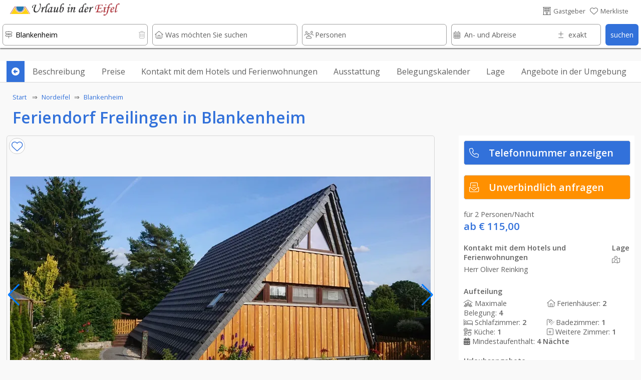

--- FILE ---
content_type: text/html; charset=UTF-8
request_url: https://www.urlaub-in-der-eifel.net/urlaub/4705/Feriendorf_Freilingen_in_Blankenheim_-_Aktivurlaub_und_Erholung_fuer_die_ganze_Familie/index.htm
body_size: 36894
content:








																														





<!DOCTYPE html>
<html lang="de">
	<head>
	<link rel="preload" as="image" href="../../../domizil-390/41270/Feriendorf_Freilingen_in_Blankenheim_.webp" imagesrcset="../../../domizil-390/41270/Feriendorf_Freilingen_in_Blankenheim_.webp 390w, ../../../domizil-840/41270/Feriendorf_Freilingen_in_Blankenheim_.webp 800w">	
		<!-- PRELOADING AREA -->
	<!--<link rel="preconnect" href="https://delivery.consentmanager.net">-->
	<!--<link rel="preconnect" href="https://cdn.consentmanager.net">-->
	<link rel="preconnect" href="https://fonts.googleapis.com">
	<link rel="preconnect" href="https://fonts.gstatic.com" crossorigin>
	<link rel="preload" href="https://fonts.googleapis.com/css2?family=Open+Sans:wght@400;600&display=swap" as="style">
	<link href="https://fonts.googleapis.com/css2?family=Open+Sans:wght@400;600&display=swap" rel="stylesheet">
	<link rel="preload" href="https://ajax.googleapis.com/ajax/libs/jquery/3.5.1/jquery.min.js" as="script">
		<!--<link rel="preload" href="../../../js/externals/slider_test/css/swiper2.min.css?v=h.1.2.5" as="style">
	<link rel="preload" href="../../../js/functions/before/main.min.js?v=h.1.5.0" as="script"><link rel="preload" href="../../../js/functions/before/detailAll.min.js?v=h.1.5.0" as="script"><link rel="preload" href="../../../js/functions/before/detailObjects.min.js?v=h.1.5.0" as="script"><link rel="preload" href="../../../js/functions/before/relatedObjects.min.js?v=h.1.5.0" as="script"><link rel="preload" href="../../../js/functions/before/searchField.min.js?v=h.1.5.0" as="script">	<link rel="preload" href="../../../js/functions/after/main.min.js?v=h.1.5.0" as="script"><link rel="preload" href="../../../js/functions/after/detailAll.min.js?v=h.1.5.0" as="script"><link rel="preload" href="../../../js/functions/after/relatedObjects.min.js?v=h.1.5.0" as="script">-->		
	<!--<link rel="preload" href="../../../css/styles.min.css?v=2.1.5" as="style">-->
		
	<!--<link rel="preload" href="../../../js/functions/before/swiper-bundle.min.js?v=h.1.2.5" as="script">-->
	<link rel="preload" href="https://kit.fontawesome.com/cd096d58cb.js" crossorigin="anonymous"  as="script">
						<link rel="preload" href="https://www.googletagmanager.com/ns.html?id=GTM-PCDWTHB" as="document">
			
			
	<!--<link rel="preload" href="https://use.fontawesome.com/releases/v5.7.2/css/brands.css" as="style">-->
	<!--<link rel="preload" href="https://ka-p.fontawesome.com/releases/v6.4.0/webfonts/pro-fa-solid-900-43def9.woff2" as="font" type="font/woff2" crossorigin>
	<link rel="preload" href="https://ka-p.fontawesome.com/releases/v6.4.0/webfonts/pro-fa-solid-900-b187e6.woff2" as="font" type="font/woff2" crossorigin>
	<link rel="preload" href="https://ka-p.fontawesome.com/releases/v6.4.0/webfonts/pro-fa-brands-400-9a7529.woff2" as="font" type="font/woff2" crossorigin>
	<link rel="preload" href="https://ka-p.fontawesome.com/releases/v6.4.0/webfonts/pro-fa-regular-400-8090c7.woff2" as="font" type="font/woff2" crossorigin>
	<link rel="preload" href="https://ka-p.fontawesome.com/releases/v6.4.0/webfonts/pro-fa-light-300-68b95c.woff2" as="font" type="font/woff2" crossorigin>
	<link rel="preload" href="https://ka-p.fontawesome.com/releases/v6.4.0/webfonts/pro-fa-light-300-b3d0b5.woff2" as="font" type="font/woff2" crossorigin>
	
	<link rel="preload" href="https://ka-p.fontawesome.com/releases/v6.4.0/webfonts/pro-fa-light-300-d5bbe9.woff2" as="font" type="font/woff2" crossorigin>
	<link rel="preload" href="https://ka-p.fontawesome.com/releases/v6.4.0/webfonts/pro-fa-light-300-a35b6e.woff2" as="font" type="font/woff2" crossorigin>
	<link rel="preload" href="https://ka-p.fontawesome.com/releases/v6.4.0/webfonts/pro-fa-light-300-9ddffe.woff2" as="font" type="font/woff2" crossorigin>
	<link rel="preload" href="https://ka-p.fontawesome.com/releases/v6.4.0/webfonts/pro-fa-light-300-4ef6fa.woff2" as="font" type="font/woff2" crossorigin>
	<link rel="preload" href="https://ka-p.fontawesome.com/releases/v6.4.0/webfonts/pro-fa-light-300-a39b8b.woff2" as="font" type="font/woff2" crossorigin>
	<link rel="preload" href="https://ka-p.fontawesome.com/releases/v6.4.0/webfonts/pro-fa-light-300-43def9.woff2" as="font" type="font/woff2" crossorigin>
	<link rel="preload" href="https://ka-p.fontawesome.com/releases/v6.4.0/webfonts/pro-fa-brands-400-90d968.woff2" as="font" type="font/woff2" crossorigin>
	<link rel="preload" href="https://ka-p.fontawesome.com/releases/v6.4.0/webfonts/pro-fa-brands-400-f6b769.woff2" as="font" type="font/woff2" crossorigin>
	-->
	
	<!--<link rel="preload" href="https://use.fontawesome.com/releases/v5.7.2/webfonts/fa-brands-400.woff2" as="font" type="font/woff2" crossorigin>-->
	
	<!--<link rel="preload" href="../../../js/externals/jquery-date-range-picker-master/moment.min.js" as="script">
	<link rel="preload" href="../../../js/externals/jquery-date-range-picker-master/dist/jquery.daterangepicker.min.js" as="script">
	<link rel="preload" href="../../../js/externals/jquery-date-range-picker-master/dist/daterangepicker.min.css" as="style">
	<link rel="preload" href="../../..//js/functions/customersArea/checkForms.js?v=1.1.2" as="script" crossorigin>-->
	

	
	<!-- PRELOADING AREA ENDE-->
<meta name="referrer" content="strict-origin-when-cross-origin" />
		<meta charset="utf-8">
		<meta name="viewport" content="width=device-width, initial-scale=1.0">
		<title>Feriendorf Freilingen in Blankenheim </title>
		<meta name="copyright" content="n-etwork GmbH" />
		<meta name="description" content="Sport, Spaß & Erholung • Ferien für die ganze Familie
Willkommen im Feriendorf Freilingen
Unse" />
		<!--<meta name="keywords" content="" />-->
		

				<!--- CSS3 Start -->
		<link rel="stylesheet" href="../../../css/customersArea.min.css?v=h1.5.0" media="none" onload="if(media!='all')media='all'">
		<script async src="https://kit.fontawesome.com/cd096d58cb.js" crossorigin="anonymous"></script>
		

		<link rel="stylesheet" href="../../../css/styles.min.css?v=h2.0.0">
								<!-- neuer pikaday -->

				<!-- neuer pikaday -->
			
		<link rel="apple-touch-icon" href="../../..//media/images/intern/portal/apple_4.png"/>
		<link rel="stylesheet" href="../../../css/cookieHinweis.css" media="none" onload="if(media!='all')media='all'">
		<!--- CSS End -->			
		
		<!--- JQUERYS Start -->
		<script src="https://ajax.googleapis.com/ajax/libs/jquery/3.5.1/jquery.min.js"></script>
		
<script src="../../../js/functions/before/main.min.js?v=h.1.5.1" async></script><script src="../../../js/functions/before/detailAll.min.js?v=h.1.5.1" async></script><script src="../../../js/functions/before/detailObjects.min.js?v=h.1.5.1" async></script><script src="../../../js/functions/before/relatedObjects.min.js?v=h.1.5.1" async></script><script src="../../../js/functions/before/searchField.min.js?v=h.1.5.1" async></script>	

		
		<link rel="shortcut icon" href="https://www.urlaub-in-der-eifel.net/logos/18/bd09d424234f384ca0494f17a573a172.png" type="image/png"/>


		<!--- META IMPORTANTS : Canonical, Paginierung, robots -->
		
			<link rel="canonical" href="https://www.urlaub-in-der-eifel.net/urlaub/4705/Feriendorf_Freilingen_in_Blankenheim_-_Aktivurlaub_und_Erholung_fuer_die_ganze_Familie/index.htm">
			<meta name="robots" content="index, follow">				<!--			<link rel="canonical" href="https://www.urlaub-in-der-eifel.net/">
						<meta name="robots" content="index, follow">
					-->
		
						
		<!-- GOOGLE Start-->
			<meta name="google-site-verification" content="5iiajUokMT71tH-An3P7VW9eQdQYNfNaqJsLBtffQXU"/>
			<!-- Google Tag Manager -->
<script>(function(w,d,s,l,i){w[l]=w[l]||[];w[l].push({'gtm.start':
new Date().getTime(),event:'gtm.js'});var f=d.getElementsByTagName(s)[0],
j=d.createElement(s),dl=l!='dataLayer'?'&l='+l:'';j.async=true;j.src=
'https://www.googletagmanager.com/gtm.js?id='+i+dl;f.parentNode.insertBefore(j,f);
})(window,document,'script','dataLayer','GTM-PCDWTHB');</script>
<!-- End Google Tag Manager -->		<!-- GOOGLE End-->
		<!-- Facebook -->

				
			<meta property="og:title" content="Feriendorf Freilingen in Blankenhe" />
			<meta property="og:url" content="https://www.urlaub-in-der-eifel.net/urlaub/4705/Feriendorf_Freilingen_in_Blankenheim_-_Aktivurlaub_und_Erholung_fuer_die_ganze_Familie/" />
			<meta property="og:description" content="Sport, Spaß & Erholung • Ferien für die ganze Familie
Willk">
			<meta property="og:image" content="https://www.urlaub-in-der-eifel.net/domizil/41270/Feriendorf_Freilingen_in_Blankenheim_.JPG" />
			<meta property="og:type" content="article" />
			<meta property="og:locale" content="de_DE" />
			<meta property="og:locale:alternate" content="en_GB" />
			<meta property="og:locale:alternate" content="nl_NL" />
		
				<link rel="preload" as="image" href="../../../logos-100/18/urlaub-in-der-eifel-logo.png">
				
		
			
			
												<script src="https://cloud.ccm19.de/app.js?apiKey=9bfd507cc48f879db48bf60ff2f094c0a601e165b8e620d5&amp;domain=66b2f9ebb002437848054393&amp;lang=de_DE" referrerpolicy="origin"></script>
					
					
		</head>
	<body id="body">

	<!-- Development Environment Overlay -->
		<!-- Ende Development Environment Overlay -->
			<script src="../../../js/functions/before/swiper-bundle.min.js?v=h.1.5.0"></script>
		<link rel="stylesheet" href="../../../js/externals/slider_test/css/swiper2.min.css?v=h.1.5.0">
		<!--<script src="../../../js/functions/before/swiper.min.js?v=h.1.1.8"></script>-->
	
	<script type="application/ld+json"> {
		"@context": "http://schema.org",

		/* IMMER */
		"@type": ["TouristAttraction"],
		"name" : "Feriendorf Freilingen in Blankenheim ",
		"description" : "Sport, Spaß & Erholung • Ferien für die ganze FamilieDie Ferienhäuser sind ganzjährig bewohnbar, haben eine Wohnfläche von ca. 65 m² und bieten Raum für bis zu 5 Personen.

Schwimmbad, Tennisplätze und Minigolf stehen kostenfrei zur Verfügung.
Das waldreiche Umland lädt zu Wanderungen ein. Nähe Freilinger See.
",
		"address" : 
			{ "@type" : "PostalAddress",
			  /*"addressCountry" : "DE",*/
			  "addressLocality" : "Blankenheim",
			  /*"addressRegion" : "objects_bundesland",*/
			  "postalCode" : "53945",	
			  "streetAddress" : "Feriendorf Freilingen "
			},		
		"telephone" :  "02697-7625",
		"geo" : 
			{	"@type": "GeoCoordinates",
				"latitude": "50.428",
				"longitude": "6.72553300"
			},
		"url" : "https://www.urlaub-in-der-eifel.net/urlaub/4705/Feriendorf_Freilingen_in_Blankenheim_-_Aktivurlaub_und_Erholung_fuer_die_ganze_Familie/index.htm"

		/* wenn Bild vorhanden */
		, "image" : "https://www.urlaub-in-der-eifel.net/domizil-335/41270/Feriendorf_Freilingen_in_Blankenheim_.JPG",
		/* wenn max Belegung */
		

	/*=> Zusatzangaben / Piktos */
		"amenityFeature":[{	"@type" : "LocationFeatureSpecification",
							"name": "Ferienhäuser",		
							"value" : true
						 },{	"@type" : "LocationFeatureSpecification",
							"name": "Küche",		
							"value" : true
						 },{	"@type" : "LocationFeatureSpecification",
							"name": "Schlafzimmer",		
							"value" : true
						 },{	"@type" : "LocationFeatureSpecification",
							"name": "Weitere Zimmer",		
							"value" : true
						 },{	"@type" : "LocationFeatureSpecification",
							"name": "Badezimmer",		
							"value" : true
						 },{	"@type" : "LocationFeatureSpecification",
							"name": "Alleinlage",		
							"value" : true
						 },{	"@type" : "LocationFeatureSpecification",
							"name": "Am See",		
							"value" : true
						 },{	"@type" : "LocationFeatureSpecification",
							"name": "Am Wald",		
							"value" : true
						 },{	"@type" : "LocationFeatureSpecification",
							"name": "Höhenlage",		
							"value" : true
						 },{	"@type" : "LocationFeatureSpecification",
							"name": "Ruhige Lage",		
							"value" : true
						 },{	"@type" : "LocationFeatureSpecification",
							"name": "Schöne Aussicht",		
							"value" : true
						 },{	"@type" : "LocationFeatureSpecification",
							"name": "Urlaub mit dem Hund",		
							"value" : true
						 },{	"@type" : "LocationFeatureSpecification",
							"name": "Urlaub mit Kindern",		
							"value" : true
						 },{	"@type" : "LocationFeatureSpecification",
							"name": "Nichtraucher",		
							"value" : true
						 },{	"@type" : "LocationFeatureSpecification",
							"name": "Wanderurlaub",		
							"value" : true
						 },{	"@type" : "LocationFeatureSpecification",
							"name": "Backofen",		
							"value" : true
						 },{	"@type" : "LocationFeatureSpecification",
							"name": "Föhn",		
							"value" : true
						 },{	"@type" : "LocationFeatureSpecification",
							"name": "Geschirr",		
							"value" : true
						 },{	"@type" : "LocationFeatureSpecification",
							"name": "Herd",		
							"value" : true
						 },{	"@type" : "LocationFeatureSpecification",
							"name": "Kaffeemaschine",		
							"value" : true
						 },{	"@type" : "LocationFeatureSpecification",
							"name": "Kinderbett",		
							"value" : true
						 },{	"@type" : "LocationFeatureSpecification",
							"name": "Kinderhochstuhl",		
							"value" : true
						 },{	"@type" : "LocationFeatureSpecification",
							"name": "Kühlschrank",		
							"value" : true
						 },{	"@type" : "LocationFeatureSpecification",
							"name": "Mikrowelle",		
							"value" : true
						 },{	"@type" : "LocationFeatureSpecification",
							"name": "Schlafsofa",		
							"value" : true
						 },{	"@type" : "LocationFeatureSpecification",
							"name": "Spülmaschine",		
							"value" : true
						 },{	"@type" : "LocationFeatureSpecification",
							"name": "Toaster",		
							"value" : true
						 },{	"@type" : "LocationFeatureSpecification",
							"name": "Waschmaschine",		
							"value" : true
						 },{	"@type" : "LocationFeatureSpecification",
							"name": "Wasserkocher",		
							"value" : true
						 },{	"@type" : "LocationFeatureSpecification",
							"name": "Trockner",		
							"value" : true
						 },{	"@type" : "LocationFeatureSpecification",
							"name": "Dusche",		
							"value" : true
						 },{	"@type" : "LocationFeatureSpecification",
							"name": "Kleiderschrank",		
							"value" : true
						 },{	"@type" : "LocationFeatureSpecification",
							"name": "Sofa",		
							"value" : true
						 },{	"@type" : "LocationFeatureSpecification",
							"name": "WC",		
							"value" : true
						 },{	"@type" : "LocationFeatureSpecification",
							"name": "Fernsehgerät",		
							"value" : true
						 },{	"@type" : "LocationFeatureSpecification",
							"name": "Internet, Wlan, Wifi",		
							"value" : true
						 },{	"@type" : "LocationFeatureSpecification",
							"name": "Radio, Stereoanlage",		
							"value" : true
						 },{	"@type" : "LocationFeatureSpecification",
							"name": "Spiele",		
							"value" : true
						 },{	"@type" : "LocationFeatureSpecification",
							"name": "Garten",		
							"value" : true
						 },{	"@type" : "LocationFeatureSpecification",
							"name": "Grillmöglichkeit",		
							"value" : true
						 },{	"@type" : "LocationFeatureSpecification",
							"name": "Liegewiese",		
							"value" : true
						 },{	"@type" : "LocationFeatureSpecification",
							"name": "Parkplätze",		
							"value" : true
						 },{	"@type" : "LocationFeatureSpecification",
							"name": "Terrasse, Innenhof",		
							"value" : true
						 },{	"@type" : "LocationFeatureSpecification",
							"name": "Unterstellmöglichkeiten für Fahrräder",		
							"value" : true
						 },{	"@type" : "LocationFeatureSpecification",
							"name": "Unterstellmöglichkeiten für Motorräder",		
							"value" : true
						 },{	"@type" : "LocationFeatureSpecification",
							"name": "Pool",		
							"value" : true
						 },{	"@type" : "LocationFeatureSpecification",
							"name": "Entfernung zum Bäcker",		
							"value" : true
						 },{	"@type" : "LocationFeatureSpecification",
							"name": "Entfernung zum Bahnhof",		
							"value" : true
						 },{	"@type" : "LocationFeatureSpecification",
							"name": "Entfernung zur Bushaltestelle",		
							"value" : true
						 },{	"@type" : "LocationFeatureSpecification",
							"name": "Entfernung zur Einkaufsmöglichkeit",		
							"value" : true
						 },{	"@type" : "LocationFeatureSpecification",
							"name": "Entfernung zum Flughafen",		
							"value" : true
						 },{	"@type" : "LocationFeatureSpecification",
							"name": "Entfernung zum Restaurant",		
							"value" : true
						 },{	"@type" : "LocationFeatureSpecification",
							"name": "Angeln",		
							"value" : true
						 },{	"@type" : "LocationFeatureSpecification",
							"name": "Freizeitpark",		
							"value" : true
						 },{	"@type" : "LocationFeatureSpecification",
							"name": "Golf",		
							"value" : true
						 },{	"@type" : "LocationFeatureSpecification",
							"name": "Minigolf",		
							"value" : true
						 },{	"@type" : "LocationFeatureSpecification",
							"name": "Radfahren",		
							"value" : true
						 },{	"@type" : "LocationFeatureSpecification",
							"name": "Schwimmen",		
							"value" : true
						 },{	"@type" : "LocationFeatureSpecification",
							"name": "Tischtennis",		
							"value" : true
						 },{	"@type" : "LocationFeatureSpecification",
							"name": "Wandern",		
							"value" : true
						 },{	"@type" : "LocationFeatureSpecification",
							"name": "Wassersport",		
							"value" : true
						 },{	"@type" : "LocationFeatureSpecification",
							"name": "Ballspiele",		
							"value" : true
						 },{	"@type" : "LocationFeatureSpecification",
							"name": "Reiten",		
							"value" : true
						 },{	"@type" : "LocationFeatureSpecification",
							"name": "Tennis",		
							"value" : true
						 },{	"@type" : "LocationFeatureSpecification",
							"name": "Kinderspielplatz",		
							"value" : true
						 },{	"@type" : "LocationFeatureSpecification",
							"name": "Parkanlagen",		
							"value" : true
						 },{	"@type" : "LocationFeatureSpecification",
							"name": "Sehenswürdigkeiten",		
							"value" : true
						 }]
		
	}
</script>	<!-- Google Tag Manager (noscript) -->
						<noscript><iframe src="https://www.googletagmanager.com/ns.html?id=GTM-PCDWTHB" height="0" width="0" style="display:none;visibility:hidden"></iframe></noscript>
				
		
					<div class="lightbox" id="img0">
				<a style="position: absolute; z-index: 99999; right:10px; top:0%;" class="whiteLink"  href="#" class="overflowH">
					<div class=" ">
						schlie&szlig;en <i class="fa-light fa-circle-xmark txtColWhite"></i>
					</div>
				</a>
							<a style="position: absolute; z-index: 99999; right:10px; top: 50%; font-size: 300%" class="txtColWhite"  href="#img1" class="overflowH" onclick="lazyThis('imgIs1')">
					<div class=" ">
						<i class="fa-regular fa-chevron-right txtColWhite "></i>
					</div>
				</a>
							
			 <a href="#">
				<img id="imgIs0" data-src="../../../domizil/41270/Feriendorf_Freilingen_in_Blankenheim_.JPG" alt="Ansicht">
			</a>
			</div>		

				
					<div class="lightbox" id="img1">
				<a style="position: absolute; z-index: 99999; right:10px; top:0%;" class="whiteLink"  href="#" class="overflowH">
					<div class=" ">
						schlie&szlig;en <i class="fa-light fa-circle-xmark txtColWhite"></i>
					</div>
				</a>
							<a style="position: absolute; z-index: 99999; right:10px; top: 50%; font-size: 300%" class="txtColWhite"  href="#img2" class="overflowH" onclick="lazyThis('imgIs2')">
					<div class=" ">
						<i class="fa-regular fa-chevron-right txtColWhite "></i>
					</div>
				</a>
										<a style="position: absolute; z-index: 99999; left:10px; top: 50%; font-size: 300%" class="txtColWhite"  href="#img0" class="overflowH" onclick="lazyThis('imgIs0')">
					<div class=" ">
						<i class="fa-regular fa-chevron-left txtColWhite "></i>
					</div>
				</a>
				
			 <a href="#">
				<img id="imgIs1" data-src="../../../domizil/71839/Feriendorf_Freilingen_in_Blankenheim_.jpg" alt="Gartenansicht">
			</a>
			</div>		

				
					<div class="lightbox" id="img2">
				<a style="position: absolute; z-index: 99999; right:10px; top:0%;" class="whiteLink"  href="#" class="overflowH">
					<div class=" ">
						schlie&szlig;en <i class="fa-light fa-circle-xmark txtColWhite"></i>
					</div>
				</a>
							<a style="position: absolute; z-index: 99999; right:10px; top: 50%; font-size: 300%" class="txtColWhite"  href="#img3" class="overflowH" onclick="lazyThis('imgIs3')">
					<div class=" ">
						<i class="fa-regular fa-chevron-right txtColWhite "></i>
					</div>
				</a>
										<a style="position: absolute; z-index: 99999; left:10px; top: 50%; font-size: 300%" class="txtColWhite"  href="#img1" class="overflowH" onclick="lazyThis('imgIs1')">
					<div class=" ">
						<i class="fa-regular fa-chevron-left txtColWhite "></i>
					</div>
				</a>
				
			 <a href="#">
				<img id="imgIs2" data-src="../../../domizil/41288/Feriendorf_Freilingen_in_Blankenheim_.JPG" alt="Wohnen">
			</a>
			</div>		

				
					<div class="lightbox" id="img3">
				<a style="position: absolute; z-index: 99999; right:10px; top:0%;" class="whiteLink"  href="#" class="overflowH">
					<div class=" ">
						schlie&szlig;en <i class="fa-light fa-circle-xmark txtColWhite"></i>
					</div>
				</a>
							<a style="position: absolute; z-index: 99999; right:10px; top: 50%; font-size: 300%" class="txtColWhite"  href="#img4" class="overflowH" onclick="lazyThis('imgIs4')">
					<div class=" ">
						<i class="fa-regular fa-chevron-right txtColWhite "></i>
					</div>
				</a>
										<a style="position: absolute; z-index: 99999; left:10px; top: 50%; font-size: 300%" class="txtColWhite"  href="#img2" class="overflowH" onclick="lazyThis('imgIs2')">
					<div class=" ">
						<i class="fa-regular fa-chevron-left txtColWhite "></i>
					</div>
				</a>
				
			 <a href="#">
				<img id="imgIs3" data-src="../../../domizil/41292/Feriendorf_Freilingen_in_Blankenheim_.JPG" alt="Essbereich">
			</a>
			</div>		

				
					<div class="lightbox" id="img4">
				<a style="position: absolute; z-index: 99999; right:10px; top:0%;" class="whiteLink"  href="#" class="overflowH">
					<div class=" ">
						schlie&szlig;en <i class="fa-light fa-circle-xmark txtColWhite"></i>
					</div>
				</a>
							<a style="position: absolute; z-index: 99999; right:10px; top: 50%; font-size: 300%" class="txtColWhite"  href="#img5" class="overflowH" onclick="lazyThis('imgIs5')">
					<div class=" ">
						<i class="fa-regular fa-chevron-right txtColWhite "></i>
					</div>
				</a>
										<a style="position: absolute; z-index: 99999; left:10px; top: 50%; font-size: 300%" class="txtColWhite"  href="#img3" class="overflowH" onclick="lazyThis('imgIs3')">
					<div class=" ">
						<i class="fa-regular fa-chevron-left txtColWhite "></i>
					</div>
				</a>
				
			 <a href="#">
				<img id="imgIs4" data-src="../../../domizil/71838/Feriendorf_Freilingen_in_Blankenheim_.jpg" alt="Chill Area">
			</a>
			</div>		

				
					<div class="lightbox" id="img5">
				<a style="position: absolute; z-index: 99999; right:10px; top:0%;" class="whiteLink"  href="#" class="overflowH">
					<div class=" ">
						schlie&szlig;en <i class="fa-light fa-circle-xmark txtColWhite"></i>
					</div>
				</a>
							<a style="position: absolute; z-index: 99999; right:10px; top: 50%; font-size: 300%" class="txtColWhite"  href="#img6" class="overflowH" onclick="lazyThis('imgIs6')">
					<div class=" ">
						<i class="fa-regular fa-chevron-right txtColWhite "></i>
					</div>
				</a>
										<a style="position: absolute; z-index: 99999; left:10px; top: 50%; font-size: 300%" class="txtColWhite"  href="#img4" class="overflowH" onclick="lazyThis('imgIs4')">
					<div class=" ">
						<i class="fa-regular fa-chevron-left txtColWhite "></i>
					</div>
				</a>
				
			 <a href="#">
				<img id="imgIs5" data-src="../../../domizil/41300/Feriendorf_Freilingen_in_Blankenheim_.jpg" alt="Freibad">
			</a>
			</div>		

				
					<div class="lightbox" id="img6">
				<a style="position: absolute; z-index: 99999; right:10px; top:0%;" class="whiteLink"  href="#" class="overflowH">
					<div class=" ">
						schlie&szlig;en <i class="fa-light fa-circle-xmark txtColWhite"></i>
					</div>
				</a>
							<a style="position: absolute; z-index: 99999; right:10px; top: 50%; font-size: 300%" class="txtColWhite"  href="#img7" class="overflowH" onclick="lazyThis('imgIs7')">
					<div class=" ">
						<i class="fa-regular fa-chevron-right txtColWhite "></i>
					</div>
				</a>
										<a style="position: absolute; z-index: 99999; left:10px; top: 50%; font-size: 300%" class="txtColWhite"  href="#img5" class="overflowH" onclick="lazyThis('imgIs5')">
					<div class=" ">
						<i class="fa-regular fa-chevron-left txtColWhite "></i>
					</div>
				</a>
				
			 <a href="#">
				<img id="imgIs6" data-src="../../../domizil/41301/Feriendorf_Freilingen_in_Blankenheim_.JPG" alt="Tennisplätze">
			</a>
			</div>		

				
					<div class="lightbox" id="img7">
				<a style="position: absolute; z-index: 99999; right:10px; top:0%;" class="whiteLink"  href="#" class="overflowH">
					<div class=" ">
						schlie&szlig;en <i class="fa-light fa-circle-xmark txtColWhite"></i>
					</div>
				</a>
							<a style="position: absolute; z-index: 99999; right:10px; top: 50%; font-size: 300%" class="txtColWhite"  href="#img8" class="overflowH" onclick="lazyThis('imgIs8')">
					<div class=" ">
						<i class="fa-regular fa-chevron-right txtColWhite "></i>
					</div>
				</a>
										<a style="position: absolute; z-index: 99999; left:10px; top: 50%; font-size: 300%" class="txtColWhite"  href="#img6" class="overflowH" onclick="lazyThis('imgIs6')">
					<div class=" ">
						<i class="fa-regular fa-chevron-left txtColWhite "></i>
					</div>
				</a>
				
			 <a href="#">
				<img id="imgIs7" data-src="../../../domizil/41304/Luftaufnahme.jpg" alt="Luftansicht">
			</a>
			</div>		

				
					<div class="lightbox" id="img8">
				<a style="position: absolute; z-index: 99999; right:10px; top:0%;" class="whiteLink"  href="#" class="overflowH">
					<div class=" ">
						schlie&szlig;en <i class="fa-light fa-circle-xmark txtColWhite"></i>
					</div>
				</a>
							<a style="position: absolute; z-index: 99999; right:10px; top: 50%; font-size: 300%" class="txtColWhite"  href="#img9" class="overflowH" onclick="lazyThis('imgIs9')">
					<div class=" ">
						<i class="fa-regular fa-chevron-right txtColWhite "></i>
					</div>
				</a>
										<a style="position: absolute; z-index: 99999; left:10px; top: 50%; font-size: 300%" class="txtColWhite"  href="#img7" class="overflowH" onclick="lazyThis('imgIs7')">
					<div class=" ">
						<i class="fa-regular fa-chevron-left txtColWhite "></i>
					</div>
				</a>
				
			 <a href="#">
				<img id="imgIs8" data-src="../../../domizil/71837/Feriendorf_Freilingen_in_Blankenheim_.jpg" alt="Garten">
			</a>
			</div>		

				
					<div class="lightbox" id="img9">
				<a style="position: absolute; z-index: 99999; right:10px; top:0%;" class="whiteLink"  href="#" class="overflowH">
					<div class=" ">
						schlie&szlig;en <i class="fa-light fa-circle-xmark txtColWhite"></i>
					</div>
				</a>
							<a style="position: absolute; z-index: 99999; right:10px; top: 50%; font-size: 300%" class="txtColWhite"  href="#img10" class="overflowH" onclick="lazyThis('imgIs10')">
					<div class=" ">
						<i class="fa-regular fa-chevron-right txtColWhite "></i>
					</div>
				</a>
										<a style="position: absolute; z-index: 99999; left:10px; top: 50%; font-size: 300%" class="txtColWhite"  href="#img8" class="overflowH" onclick="lazyThis('imgIs8')">
					<div class=" ">
						<i class="fa-regular fa-chevron-left txtColWhite "></i>
					</div>
				</a>
				
			 <a href="#">
				<img id="imgIs9" data-src="../../../domizil/41221/freilingen17.jpg" alt="Freilineger See">
			</a>
			</div>		

				
					<div class="lightbox" id="img10">
				<a style="position: absolute; z-index: 99999; right:10px; top:0%;" class="whiteLink"  href="#" class="overflowH">
					<div class=" ">
						schlie&szlig;en <i class="fa-light fa-circle-xmark txtColWhite"></i>
					</div>
				</a>
							<a style="position: absolute; z-index: 99999; right:10px; top: 50%; font-size: 300%" class="txtColWhite"  href="#img11" class="overflowH" onclick="lazyThis('imgIs11')">
					<div class=" ">
						<i class="fa-regular fa-chevron-right txtColWhite "></i>
					</div>
				</a>
										<a style="position: absolute; z-index: 99999; left:10px; top: 50%; font-size: 300%" class="txtColWhite"  href="#img9" class="overflowH" onclick="lazyThis('imgIs9')">
					<div class=" ">
						<i class="fa-regular fa-chevron-left txtColWhite "></i>
					</div>
				</a>
				
			 <a href="#">
				<img id="imgIs10" data-src="../../../domizil/41215/freilingen18.jpg" alt="Freilinger See">
			</a>
			</div>		

				
					<div class="lightbox" id="img11">
				<a style="position: absolute; z-index: 99999; right:10px; top:0%;" class="whiteLink"  href="#" class="overflowH">
					<div class=" ">
						schlie&szlig;en <i class="fa-light fa-circle-xmark txtColWhite"></i>
					</div>
				</a>
							<a style="position: absolute; z-index: 99999; right:10px; top: 50%; font-size: 300%" class="txtColWhite"  href="#img12" class="overflowH" onclick="lazyThis('imgIs12')">
					<div class=" ">
						<i class="fa-regular fa-chevron-right txtColWhite "></i>
					</div>
				</a>
										<a style="position: absolute; z-index: 99999; left:10px; top: 50%; font-size: 300%" class="txtColWhite"  href="#img10" class="overflowH" onclick="lazyThis('imgIs10')">
					<div class=" ">
						<i class="fa-regular fa-chevron-left txtColWhite "></i>
					</div>
				</a>
				
			 <a href="#">
				<img id="imgIs11" data-src="../../../domizil/41286/Feriendorf_Freilingen_in_Blankenheim_.JPG" alt="Küche">
			</a>
			</div>		

				
					<div class="lightbox" id="img12">
				<a style="position: absolute; z-index: 99999; right:10px; top:0%;" class="whiteLink"  href="#" class="overflowH">
					<div class=" ">
						schlie&szlig;en <i class="fa-light fa-circle-xmark txtColWhite"></i>
					</div>
				</a>
							<a style="position: absolute; z-index: 99999; right:10px; top: 50%; font-size: 300%" class="txtColWhite"  href="#img13" class="overflowH" onclick="lazyThis('imgIs13')">
					<div class=" ">
						<i class="fa-regular fa-chevron-right txtColWhite "></i>
					</div>
				</a>
										<a style="position: absolute; z-index: 99999; left:10px; top: 50%; font-size: 300%" class="txtColWhite"  href="#img11" class="overflowH" onclick="lazyThis('imgIs11')">
					<div class=" ">
						<i class="fa-regular fa-chevron-left txtColWhite "></i>
					</div>
				</a>
				
			 <a href="#">
				<img id="imgIs12" data-src="../../../domizil/41274/Feriendorf_Freilingen_in_Blankenheim_.jpg" alt="Küche">
			</a>
			</div>		

				
					<div class="lightbox" id="img13">
				<a style="position: absolute; z-index: 99999; right:10px; top:0%;" class="whiteLink"  href="#" class="overflowH">
					<div class=" ">
						schlie&szlig;en <i class="fa-light fa-circle-xmark txtColWhite"></i>
					</div>
				</a>
							<a style="position: absolute; z-index: 99999; right:10px; top: 50%; font-size: 300%" class="txtColWhite"  href="#img14" class="overflowH" onclick="lazyThis('imgIs14')">
					<div class=" ">
						<i class="fa-regular fa-chevron-right txtColWhite "></i>
					</div>
				</a>
										<a style="position: absolute; z-index: 99999; left:10px; top: 50%; font-size: 300%" class="txtColWhite"  href="#img12" class="overflowH" onclick="lazyThis('imgIs12')">
					<div class=" ">
						<i class="fa-regular fa-chevron-left txtColWhite "></i>
					</div>
				</a>
				
			 <a href="#">
				<img id="imgIs13" data-src="../../../domizil/41289/Feriendorf_Freilingen_in_Blankenheim_.JPG" alt="Ansicht Garten">
			</a>
			</div>		

				
					<div class="lightbox" id="img14">
				<a style="position: absolute; z-index: 99999; right:10px; top:0%;" class="whiteLink"  href="#" class="overflowH">
					<div class=" ">
						schlie&szlig;en <i class="fa-light fa-circle-xmark txtColWhite"></i>
					</div>
				</a>
							<a style="position: absolute; z-index: 99999; right:10px; top: 50%; font-size: 300%" class="txtColWhite"  href="#img15" class="overflowH" onclick="lazyThis('imgIs15')">
					<div class=" ">
						<i class="fa-regular fa-chevron-right txtColWhite "></i>
					</div>
				</a>
										<a style="position: absolute; z-index: 99999; left:10px; top: 50%; font-size: 300%" class="txtColWhite"  href="#img13" class="overflowH" onclick="lazyThis('imgIs13')">
					<div class=" ">
						<i class="fa-regular fa-chevron-left txtColWhite "></i>
					</div>
				</a>
				
			 <a href="#">
				<img id="imgIs14" data-src="../../../domizil/41280/Feriendorf_Freilingen_in_Blankenheim_.JPG" alt="Feriendorf Freilingen in Blankenheim ">
			</a>
			</div>		

				
					<div class="lightbox" id="img15">
				<a style="position: absolute; z-index: 99999; right:10px; top:0%;" class="whiteLink"  href="#" class="overflowH">
					<div class=" ">
						schlie&szlig;en <i class="fa-light fa-circle-xmark txtColWhite"></i>
					</div>
				</a>
							<a style="position: absolute; z-index: 99999; right:10px; top: 50%; font-size: 300%" class="txtColWhite"  href="#img16" class="overflowH" onclick="lazyThis('imgIs16')">
					<div class=" ">
						<i class="fa-regular fa-chevron-right txtColWhite "></i>
					</div>
				</a>
										<a style="position: absolute; z-index: 99999; left:10px; top: 50%; font-size: 300%" class="txtColWhite"  href="#img14" class="overflowH" onclick="lazyThis('imgIs14')">
					<div class=" ">
						<i class="fa-regular fa-chevron-left txtColWhite "></i>
					</div>
				</a>
				
			 <a href="#">
				<img id="imgIs15" data-src="../../../domizil/41303/Foto Minigolf.jpg" alt="Minigolf">
			</a>
			</div>		

				
					<div class="lightbox" id="img16">
				<a style="position: absolute; z-index: 99999; right:10px; top:0%;" class="whiteLink"  href="#" class="overflowH">
					<div class=" ">
						schlie&szlig;en <i class="fa-light fa-circle-xmark txtColWhite"></i>
					</div>
				</a>
							<a style="position: absolute; z-index: 99999; right:10px; top: 50%; font-size: 300%" class="txtColWhite"  href="#img17" class="overflowH" onclick="lazyThis('imgIs17')">
					<div class=" ">
						<i class="fa-regular fa-chevron-right txtColWhite "></i>
					</div>
				</a>
										<a style="position: absolute; z-index: 99999; left:10px; top: 50%; font-size: 300%" class="txtColWhite"  href="#img15" class="overflowH" onclick="lazyThis('imgIs15')">
					<div class=" ">
						<i class="fa-regular fa-chevron-left txtColWhite "></i>
					</div>
				</a>
				
			 <a href="#">
				<img id="imgIs16" data-src="../../../domizil/41213/freilingen11.jpg" alt="Lufbild">
			</a>
			</div>		

				
					<div class="lightbox" id="img17">
				<a style="position: absolute; z-index: 99999; right:10px; top:0%;" class="whiteLink"  href="#" class="overflowH">
					<div class=" ">
						schlie&szlig;en <i class="fa-light fa-circle-xmark txtColWhite"></i>
					</div>
				</a>
							<a style="position: absolute; z-index: 99999; right:10px; top: 50%; font-size: 300%" class="txtColWhite"  href="#img18" class="overflowH" onclick="lazyThis('imgIs18')">
					<div class=" ">
						<i class="fa-regular fa-chevron-right txtColWhite "></i>
					</div>
				</a>
										<a style="position: absolute; z-index: 99999; left:10px; top: 50%; font-size: 300%" class="txtColWhite"  href="#img16" class="overflowH" onclick="lazyThis('imgIs16')">
					<div class=" ">
						<i class="fa-regular fa-chevron-left txtColWhite "></i>
					</div>
				</a>
				
			 <a href="#">
				<img id="imgIs17" data-src="../../../domizil/41228/freilingen6.jpg" alt="Freibad">
			</a>
			</div>		

				
					<div class="lightbox" id="img18">
				<a style="position: absolute; z-index: 99999; right:10px; top:0%;" class="whiteLink"  href="#" class="overflowH">
					<div class=" ">
						schlie&szlig;en <i class="fa-light fa-circle-xmark txtColWhite"></i>
					</div>
				</a>
							<a style="position: absolute; z-index: 99999; right:10px; top: 50%; font-size: 300%" class="txtColWhite"  href="#img19" class="overflowH" onclick="lazyThis('imgIs19')">
					<div class=" ">
						<i class="fa-regular fa-chevron-right txtColWhite "></i>
					</div>
				</a>
										<a style="position: absolute; z-index: 99999; left:10px; top: 50%; font-size: 300%" class="txtColWhite"  href="#img17" class="overflowH" onclick="lazyThis('imgIs17')">
					<div class=" ">
						<i class="fa-regular fa-chevron-left txtColWhite "></i>
					</div>
				</a>
				
			 <a href="#">
				<img id="imgIs18" data-src="../../../domizil/41214/freilingen16.jpg" alt="Freibad">
			</a>
			</div>		

				
					<div class="lightbox" id="img19">
				<a style="position: absolute; z-index: 99999; right:10px; top:0%;" class="whiteLink"  href="#" class="overflowH">
					<div class=" ">
						schlie&szlig;en <i class="fa-light fa-circle-xmark txtColWhite"></i>
					</div>
				</a>
							<a style="position: absolute; z-index: 99999; right:10px; top: 50%; font-size: 300%" class="txtColWhite"  href="#img20" class="overflowH" onclick="lazyThis('imgIs20')">
					<div class=" ">
						<i class="fa-regular fa-chevron-right txtColWhite "></i>
					</div>
				</a>
										<a style="position: absolute; z-index: 99999; left:10px; top: 50%; font-size: 300%" class="txtColWhite"  href="#img18" class="overflowH" onclick="lazyThis('imgIs18')">
					<div class=" ">
						<i class="fa-regular fa-chevron-left txtColWhite "></i>
					</div>
				</a>
				
			 <a href="#">
				<img id="imgIs19" data-src="../../../domizil/41282/Feriendorf_Freilingen_in_Blankenheim_.JPG" alt="Gartenansicht">
			</a>
			</div>		

				
					<div class="lightbox" id="img20">
				<a style="position: absolute; z-index: 99999; right:10px; top:0%;" class="whiteLink"  href="#" class="overflowH">
					<div class=" ">
						schlie&szlig;en <i class="fa-light fa-circle-xmark txtColWhite"></i>
					</div>
				</a>
							<a style="position: absolute; z-index: 99999; right:10px; top: 50%; font-size: 300%" class="txtColWhite"  href="#img21" class="overflowH" onclick="lazyThis('imgIs21')">
					<div class=" ">
						<i class="fa-regular fa-chevron-right txtColWhite "></i>
					</div>
				</a>
										<a style="position: absolute; z-index: 99999; left:10px; top: 50%; font-size: 300%" class="txtColWhite"  href="#img19" class="overflowH" onclick="lazyThis('imgIs19')">
					<div class=" ">
						<i class="fa-regular fa-chevron-left txtColWhite "></i>
					</div>
				</a>
				
			 <a href="#">
				<img id="imgIs20" data-src="../../../domizil/41287/Feriendorf_Freilingen_in_Blankenheim_.JPG" alt="Feriendorf Freilingen in Blankenheim ">
			</a>
			</div>		

				
					<div class="lightbox" id="img21">
				<a style="position: absolute; z-index: 99999; right:10px; top:0%;" class="whiteLink"  href="#" class="overflowH">
					<div class=" ">
						schlie&szlig;en <i class="fa-light fa-circle-xmark txtColWhite"></i>
					</div>
				</a>
							<a style="position: absolute; z-index: 99999; right:10px; top: 50%; font-size: 300%" class="txtColWhite"  href="#img22" class="overflowH" onclick="lazyThis('imgIs22')">
					<div class=" ">
						<i class="fa-regular fa-chevron-right txtColWhite "></i>
					</div>
				</a>
										<a style="position: absolute; z-index: 99999; left:10px; top: 50%; font-size: 300%" class="txtColWhite"  href="#img20" class="overflowH" onclick="lazyThis('imgIs20')">
					<div class=" ">
						<i class="fa-regular fa-chevron-left txtColWhite "></i>
					</div>
				</a>
				
			 <a href="#">
				<img id="imgIs21" data-src="../../../domizil/41279/Feriendorf_Freilingen_in_Blankenheim_.JPG" alt="Feriendorf Freilingen in Blankenheim ">
			</a>
			</div>		

				
					<div class="lightbox" id="img22">
				<a style="position: absolute; z-index: 99999; right:10px; top:0%;" class="whiteLink"  href="#" class="overflowH">
					<div class=" ">
						schlie&szlig;en <i class="fa-light fa-circle-xmark txtColWhite"></i>
					</div>
				</a>
							<a style="position: absolute; z-index: 99999; right:10px; top: 50%; font-size: 300%" class="txtColWhite"  href="#img23" class="overflowH" onclick="lazyThis('imgIs23')">
					<div class=" ">
						<i class="fa-regular fa-chevron-right txtColWhite "></i>
					</div>
				</a>
										<a style="position: absolute; z-index: 99999; left:10px; top: 50%; font-size: 300%" class="txtColWhite"  href="#img21" class="overflowH" onclick="lazyThis('imgIs21')">
					<div class=" ">
						<i class="fa-regular fa-chevron-left txtColWhite "></i>
					</div>
				</a>
				
			 <a href="#">
				<img id="imgIs22" data-src="../../../domizil/41276/Feriendorf_Freilingen_in_Blankenheim_.JPG" alt="Essbereich">
			</a>
			</div>		

				
					<div class="lightbox" id="img23">
				<a style="position: absolute; z-index: 99999; right:10px; top:0%;" class="whiteLink"  href="#" class="overflowH">
					<div class=" ">
						schlie&szlig;en <i class="fa-light fa-circle-xmark txtColWhite"></i>
					</div>
				</a>
							<a style="position: absolute; z-index: 99999; right:10px; top: 50%; font-size: 300%" class="txtColWhite"  href="#img24" class="overflowH" onclick="lazyThis('imgIs24')">
					<div class=" ">
						<i class="fa-regular fa-chevron-right txtColWhite "></i>
					</div>
				</a>
										<a style="position: absolute; z-index: 99999; left:10px; top: 50%; font-size: 300%" class="txtColWhite"  href="#img22" class="overflowH" onclick="lazyThis('imgIs22')">
					<div class=" ">
						<i class="fa-regular fa-chevron-left txtColWhite "></i>
					</div>
				</a>
				
			 <a href="#">
				<img id="imgIs23" data-src="../../../domizil/41278/Feriendorf_Freilingen_in_Blankenheim_.JPG" alt="Wohnen">
			</a>
			</div>		

				
					<div class="lightbox" id="img24">
				<a style="position: absolute; z-index: 99999; right:10px; top:0%;" class="whiteLink"  href="#" class="overflowH">
					<div class=" ">
						schlie&szlig;en <i class="fa-light fa-circle-xmark txtColWhite"></i>
					</div>
				</a>
							<a style="position: absolute; z-index: 99999; right:10px; top: 50%; font-size: 300%" class="txtColWhite"  href="#img25" class="overflowH" onclick="lazyThis('imgIs25')">
					<div class=" ">
						<i class="fa-regular fa-chevron-right txtColWhite "></i>
					</div>
				</a>
										<a style="position: absolute; z-index: 99999; left:10px; top: 50%; font-size: 300%" class="txtColWhite"  href="#img23" class="overflowH" onclick="lazyThis('imgIs23')">
					<div class=" ">
						<i class="fa-regular fa-chevron-left txtColWhite "></i>
					</div>
				</a>
				
			 <a href="#">
				<img id="imgIs24" data-src="../../../domizil/41275/Feriendorf_Freilingen_in_Blankenheim_.JPG" alt="Feriendorf Freilingen in Blankenheim ">
			</a>
			</div>		

				
					<div class="lightbox" id="img25">
				<a style="position: absolute; z-index: 99999; right:10px; top:0%;" class="whiteLink"  href="#" class="overflowH">
					<div class=" ">
						schlie&szlig;en <i class="fa-light fa-circle-xmark txtColWhite"></i>
					</div>
				</a>
							<a style="position: absolute; z-index: 99999; right:10px; top: 50%; font-size: 300%" class="txtColWhite"  href="#img26" class="overflowH" onclick="lazyThis('imgIs26')">
					<div class=" ">
						<i class="fa-regular fa-chevron-right txtColWhite "></i>
					</div>
				</a>
										<a style="position: absolute; z-index: 99999; left:10px; top: 50%; font-size: 300%" class="txtColWhite"  href="#img24" class="overflowH" onclick="lazyThis('imgIs24')">
					<div class=" ">
						<i class="fa-regular fa-chevron-left txtColWhite "></i>
					</div>
				</a>
				
			 <a href="#">
				<img id="imgIs25" data-src="../../../domizil/41291/Feriendorf_Freilingen_in_Blankenheim_.jpg" alt="Feriendorf Freilingen in Blankenheim ">
			</a>
			</div>		

				
					<div class="lightbox" id="img26">
				<a style="position: absolute; z-index: 99999; right:10px; top:0%;" class="whiteLink"  href="#" class="overflowH">
					<div class=" ">
						schlie&szlig;en <i class="fa-light fa-circle-xmark txtColWhite"></i>
					</div>
				</a>
							<a style="position: absolute; z-index: 99999; right:10px; top: 50%; font-size: 300%" class="txtColWhite"  href="#img27" class="overflowH" onclick="lazyThis('imgIs27')">
					<div class=" ">
						<i class="fa-regular fa-chevron-right txtColWhite "></i>
					</div>
				</a>
										<a style="position: absolute; z-index: 99999; left:10px; top: 50%; font-size: 300%" class="txtColWhite"  href="#img25" class="overflowH" onclick="lazyThis('imgIs25')">
					<div class=" ">
						<i class="fa-regular fa-chevron-left txtColWhite "></i>
					</div>
				</a>
				
			 <a href="#">
				<img id="imgIs26" data-src="../../../domizil/41285/Feriendorf_Freilingen_in_Blankenheim_.JPG" alt="Bad">
			</a>
			</div>		

				
					<div class="lightbox" id="img27">
				<a style="position: absolute; z-index: 99999; right:10px; top:0%;" class="whiteLink"  href="#" class="overflowH">
					<div class=" ">
						schlie&szlig;en <i class="fa-light fa-circle-xmark txtColWhite"></i>
					</div>
				</a>
							<a style="position: absolute; z-index: 99999; right:10px; top: 50%; font-size: 300%" class="txtColWhite"  href="#img28" class="overflowH" onclick="lazyThis('imgIs28')">
					<div class=" ">
						<i class="fa-regular fa-chevron-right txtColWhite "></i>
					</div>
				</a>
										<a style="position: absolute; z-index: 99999; left:10px; top: 50%; font-size: 300%" class="txtColWhite"  href="#img26" class="overflowH" onclick="lazyThis('imgIs26')">
					<div class=" ">
						<i class="fa-regular fa-chevron-left txtColWhite "></i>
					</div>
				</a>
				
			 <a href="#">
				<img id="imgIs27" data-src="../../../domizil/41281/Feriendorf_Freilingen_in_Blankenheim_.JPG" alt="Dusche">
			</a>
			</div>		

				
					<div class="lightbox" id="img28">
				<a style="position: absolute; z-index: 99999; right:10px; top:0%;" class="whiteLink"  href="#" class="overflowH">
					<div class=" ">
						schlie&szlig;en <i class="fa-light fa-circle-xmark txtColWhite"></i>
					</div>
				</a>
							<a style="position: absolute; z-index: 99999; right:10px; top: 50%; font-size: 300%" class="txtColWhite"  href="#img29" class="overflowH" onclick="lazyThis('imgIs29')">
					<div class=" ">
						<i class="fa-regular fa-chevron-right txtColWhite "></i>
					</div>
				</a>
										<a style="position: absolute; z-index: 99999; left:10px; top: 50%; font-size: 300%" class="txtColWhite"  href="#img27" class="overflowH" onclick="lazyThis('imgIs27')">
					<div class=" ">
						<i class="fa-regular fa-chevron-left txtColWhite "></i>
					</div>
				</a>
				
			 <a href="#">
				<img id="imgIs28" data-src="../../../domizil/41271/Feriendorf_Freilingen_in_Blankenheim_.JPG" alt="Feriendorf Freilingen in Blankenheim ">
			</a>
			</div>		

				
					<div class="lightbox" id="img29">
				<a style="position: absolute; z-index: 99999; right:10px; top:0%;" class="whiteLink"  href="#" class="overflowH">
					<div class=" ">
						schlie&szlig;en <i class="fa-light fa-circle-xmark txtColWhite"></i>
					</div>
				</a>
							<a style="position: absolute; z-index: 99999; right:10px; top: 50%; font-size: 300%" class="txtColWhite"  href="#img30" class="overflowH" onclick="lazyThis('imgIs30')">
					<div class=" ">
						<i class="fa-regular fa-chevron-right txtColWhite "></i>
					</div>
				</a>
										<a style="position: absolute; z-index: 99999; left:10px; top: 50%; font-size: 300%" class="txtColWhite"  href="#img28" class="overflowH" onclick="lazyThis('imgIs28')">
					<div class=" ">
						<i class="fa-regular fa-chevron-left txtColWhite "></i>
					</div>
				</a>
				
			 <a href="#">
				<img id="imgIs29" data-src="../../../domizil/41273/Feriendorf_Freilingen_in_Blankenheim_.JPG" alt="Feriendorf Freilingen in Blankenheim ">
			</a>
			</div>		

				
					<div class="lightbox" id="img30">
				<a style="position: absolute; z-index: 99999; right:10px; top:0%;" class="whiteLink"  href="#" class="overflowH">
					<div class=" ">
						schlie&szlig;en <i class="fa-light fa-circle-xmark txtColWhite"></i>
					</div>
				</a>
							<a style="position: absolute; z-index: 99999; right:10px; top: 50%; font-size: 300%" class="txtColWhite"  href="#img31" class="overflowH" onclick="lazyThis('imgIs31')">
					<div class=" ">
						<i class="fa-regular fa-chevron-right txtColWhite "></i>
					</div>
				</a>
										<a style="position: absolute; z-index: 99999; left:10px; top: 50%; font-size: 300%" class="txtColWhite"  href="#img29" class="overflowH" onclick="lazyThis('imgIs29')">
					<div class=" ">
						<i class="fa-regular fa-chevron-left txtColWhite "></i>
					</div>
				</a>
				
			 <a href="#">
				<img id="imgIs30" data-src="../../../domizil/41283/Feriendorf_Freilingen_in_Blankenheim_.JPG" alt="Schlafraum 2">
			</a>
			</div>		

				
					<div class="lightbox" id="img31">
				<a style="position: absolute; z-index: 99999; right:10px; top:0%;" class="whiteLink"  href="#" class="overflowH">
					<div class=" ">
						schlie&szlig;en <i class="fa-light fa-circle-xmark txtColWhite"></i>
					</div>
				</a>
							<a style="position: absolute; z-index: 99999; right:10px; top: 50%; font-size: 300%" class="txtColWhite"  href="#img32" class="overflowH" onclick="lazyThis('imgIs32')">
					<div class=" ">
						<i class="fa-regular fa-chevron-right txtColWhite "></i>
					</div>
				</a>
										<a style="position: absolute; z-index: 99999; left:10px; top: 50%; font-size: 300%" class="txtColWhite"  href="#img30" class="overflowH" onclick="lazyThis('imgIs30')">
					<div class=" ">
						<i class="fa-regular fa-chevron-left txtColWhite "></i>
					</div>
				</a>
				
			 <a href="#">
				<img id="imgIs31" data-src="../../../domizil/41284/Feriendorf_Freilingen_in_Blankenheim_.JPG" alt="Schlafraum1">
			</a>
			</div>		

				
					<div class="lightbox" id="img32">
				<a style="position: absolute; z-index: 99999; right:10px; top:0%;" class="whiteLink"  href="#" class="overflowH">
					<div class=" ">
						schlie&szlig;en <i class="fa-light fa-circle-xmark txtColWhite"></i>
					</div>
				</a>
										<a style="position: absolute; z-index: 99999; left:10px; top: 50%; font-size: 300%" class="txtColWhite"  href="#img31" class="overflowH" onclick="lazyThis('imgIs31')">
					<div class=" ">
						<i class="fa-regular fa-chevron-left txtColWhite "></i>
					</div>
				</a>
				
			 <a href="#">
				<img id="imgIs32" data-src="../../../domizil/41290/Feriendorf_Freilingen_in_Blankenheim_.JPG" alt="Garten">
			</a>
			</div>		

				
			

				
					
	<div id="hamburgerMenu">
		<div class="flexContainerRow flexStyleWrap">
			<div class="flexiBox-100-100 fs100 borderBdm borderGrey toggleHamburgerMenu">
				<div class="flexContainerRow flexStyleWrap">
					
						<div style="width: 21px">
							
						</div>

														<div id="logo">
					<a href="https://www.urlaub-in-der-eifel.net">
								
						<picture>
							<source srcset="../../../logos-100/18/urlaub-in-der-eifel-logo.webp" type="image/webp">
							<source srcset="../../../logos-100/18/urlaub-in-der-eifel-logo.png">
							<img width="40" height="14.8" class="dbImg" loading="lazy"
								src="../../../logos/18/urlaub-in-der-eifel-logo.png"  
								alt="Urlaub in der Eifel"
								title="Urlaub in der Eifel">
						</picture>						
					</a>
					</div>			
													<div id="signet">
					<a href="https://www.urlaub-in-der-eifel.net">
								
						<picture>
							<source srcset="../../../logos-210/7/urlaub-in-der-eifel-signets.webp" type="image/webp">
							<source srcset="../../../logos-210/7/urlaub-in-der-eifel-signets.png">
							<img width="175" height="24.166666666667" class="dbImg" loading="lazy"
								src="../../../logos/7/urlaub-in-der-eifel-signets.png"  
								alt="Ferienwohungen, Hotels und Ferienhäuser in der Eifel"
								title="Ferienwohungen, Hotels und Ferienhäuser in der Eifel">
						</picture>	
					</a>
					</div>
																							
						<div id="placeholderHeader">
							&nbsp;
						</div>
					
					<div class="flexiBox-auto pd-all10 flexiBox-grow1 txtRight fs200">
						X
					</div>					
				</div>
			</div>	

			
							
			<a class="flexiBox-100-100" href="https://www.urlaub-in-der-eifel.net" title="Home">
				<div class="flexiBox-100-100 borderBdm borderGrey">
					<div class="flexContainerRow flexStyleWrap flexStretch fs100Real">
						
						<div class="pd-all10 flexItemsSelfCenter" style="width: 10px">
						<i class="fa-light fa-house-blank txtColGrey"></i>
						</div>
						<div class="flexiBox-auto pd-all10 flexiBox-grow1 txtColGrey">
							Startseite						</div>					
					</div>
				</div>
			</a>
		
						
			<a class="flexiBox-100-100" href="https://www.urlaub-in-der-eifel.net/Gastgeber/index.htm" title="Gastgeber">
				<div class="flexiBox-100-100 borderBdm borderGrey">
					<div class="flexContainerRow flexStyleWrap flexStretch fs100Real">
						<div class="pd-all10 flexItemsSelfCenter" style="width: 10px">
							<i class="fa-light fa-bed txtColGrey"></i>
							</div>
						<div class="flexiBox-auto pd-all10 flexiBox-grow1 txtColGrey">
							Gastgeber						</div>					
					</div>
				</div>
			</a>	

			<a class="flexiBox-100-100" href="https://www.urlaub-in-der-eifel.net/Restaurants_und_Gastronomie/index.htm" title="Restaurants und Gastronomie">
				<div class="flexiBox-100-100 borderBdm borderGrey">
					<div class="flexContainerRow flexStyleWrap flexStretch fs100Real">
						<div class="pd-all10 flexItemsSelfCenter" style="width: 10px">
						<i class="fa-light fa-fork-knife txtColGrey"></i>
						</div>
						<div class="flexiBox-auto pd-all10 flexiBox-grow1 txtColGrey">
							Restaurants und Gastronomie						</div>					
					</div>
				</div>
			</a>				

			<a class="flexiBox-100-100" href="https://www.urlaub-in-der-eifel.net/Freizeit,_Sehenswürdigkeiten_und_mehr/index.htm" title="Freizeit, Sehenswürdigkeiten und mehr">
				<div class="flexiBox-100-100 borderBdm borderGrey">
					<div class="flexContainerRow flexStyleWrap flexStretch fs100Real">
						<div class="pd-all10 flexItemsSelfCenter" style="width: 10px">
							<i class="fa-light fa-castle txtColGrey"></i>
						</div>
						<div class="flexiBox-auto pd-all10 flexiBox-grow1 txtColGrey">
							Freizeit, Sehenswürdigkeiten und mehr						</div>					
					</div>
				</div>
			</a>	
		
			<a class="flexiBox-100-100" href="https://www.urlaub-in-der-eifel.net/urlaubsthemen/index.htm" title="Reisetipps und Ideen für den besonderen Urlaub ">
				<div class="flexiBox-100-100 borderBdm borderGrey">
					<div class="flexContainerRow flexStyleWrap flexStretch fs100Real">
						<div class="pd-all10 flexItemsSelfCenter" style="width: 10px">
								<i class="fa-light fa-book-atlas txtColGrey"></i>
						</div>
						<div class="flexiBox-auto pd-all10 flexiBox-grow1 txtColGrey">
							Unser Reisemagazin für Eifel						</div>					
					</div>
				</div>
			</a>
			
			<a class="flexiBox-100-100" href="https://www.urlaub-in-der-eifel.net/veranstaltungen/index.htm" title="Veranstaltungen ">
				<div class="flexiBox-100-100 borderBdm borderGrey">
					<div class="flexContainerRow flexStyleWrap flexStretch fs100Real">
						<div class="pd-all10 flexItemsSelfCenter" style="width: 10px">
								<i class="fa-light fa-calendar-days txtColGrey"></i>
						</div>
						<div class="flexiBox-auto pd-all10 flexiBox-grow1 txtColGrey">
							Veranstaltungen						</div>					
					</div>
				</div>
			</a>

			<a class="flexiBox-100-100" href="https://www.urlaub-in-der-eifel.net/wanderwege-und-radwege/index.htm" title="Rad- und Wanderwege ">
				<div class="flexiBox-100-100 borderBdm borderGrey">
					<div class="flexContainerRow flexStyleWrap flexStretch fs100Real">
						<div class="pd-all10 flexItemsSelfCenter" style="width: 10px">
							<i class="fa-light fa-person-hiking txtColGrey"></i>
						</div>
						<div class="flexiBox-auto pd-all10 flexiBox-grow1 txtColGrey">
							Rad- und Wanderwege						</div>					
					</div>
				</div>
			</a>

			<a class="flexiBox-100-100" href="https://www.urlaub-in-der-eifel.net/login/index.htm" title="Rad- und Wanderwege ">
				<div class="flexiBox-100-100 borderBdm borderGrey">
					<div class="flexContainerRow flexStyleWrap flexStretch fs100Real">
						<div class="pd-all10 flexItemsSelfCenter" style="width: 10px">
						 <i class="fa-light fa-file-signature txtColGrey"></i>
						</div>
						<div class="flexiBox-auto pd-all10 flexiBox-grow1 txtColGrey">
							Anmelden & Werben						</div>					
					</div>
				</div>
			</a>						
		</div>
	</div>
	
	<div id="messageOverlay" class="messageHide">
		<div class="innerMessage">
			<div class="Message">
				<div class="msgTitle redBg" id="msgTitle">
					
				</div>
				<div class="msgText" id="msgText">
					
				</div>		
				<div class="msgButton flexContainerRow">
					<div class="placeholder">
					</div>
					<div class="button" id="closeMsg" onclick="closeMsg();">
						okay
					</div>
				</div>					
			</div>
		</div>	
		<div class="innerDark">
		</div>
	</div>
	
	<div id="listOverlay" class="messageHide">
		<div class="innerMessage">
			<div class="Message">
				<div class="flexiBox-100-100">

	<div style="position: absolute; right: 0;" class="txtColGrey pd-all10 pointer" onClick="closeList();">
		<i class="fas fa-times-circle fs140"></i>
	</div>	
	<div class="flexContainer flexStyleWrap flexiBox-spacebetween mobileRowToCol">
		<div class="flexContainerCol flexiBox-100-100">
			<div class="flexiBox-100-100">
				<div class="fs160 txtColBlue pd-all10">
					<center><i class="fas fa-check"></i>&nbsp;Erfolgreich zur Merkliste beigefügt</center>
				</div>
				<div class="flexiBox-100-100 bgWhite">
					<div class="fs120 txtColGrey pd-all10">
						
					</div>
					<div class="fs100 txtColGrey pd-all10 registerItems">
						<center><p>Sie haben den Anbieter erfolgreich zu Ihrer Merkliste hinzugef&uuml;gt.</p>
<p>Ihre Merkliste erreichen Sie &uuml;ber das <i class="fas fa-heart txtColOrange"></i>-Symbol im Seitenkopf.</p></center>
					</div>	
				</div>
			</div>
		</div>
	</div>
</div>			</div>
		</div>	
	</div>
	
	<div id="listOverlay2" class="messageHide">
		<div class="innerMessage">
			<div class="Message">
				<div class="flexiBox-100-100">

	<div style="position: absolute; right: 0;" class="txtColGrey pd-all10 pointer" onClick="closeList2();">
		<i class="fas fa-times-circle fs140"></i>
	</div>	
	<div class="flexContainer flexStyleWrap flexiBox-spacebetween mobileRowToCol">
		<div class="flexContainerCol flexiBox-100-100">
			<div class="flexiBox-100-100">
				<div class="fs160 txtColBlue pd-all10">
					<center><i class="fas fa-check"></i>&nbsp;Erfolgreich von der Merkliste entfernt</center>
				</div>
				<div class="flexiBox-100-100 bgWhite">
					<div class="fs100 txtColGrey pd-all10 registerItems">
						<center><p>Sie haben den Anbieter erfolgreich von Ihrer Merkliste entfernt.</p></center>
					</div>	
				</div>
			</div>
		</div>
	</div>
</div>			</div>
		</div>	
	</div>	

	<div id="listOverlay3" class="messageHide">
		<div class="innerMessage">
			<div class="Message">
				<div class="flexiBox-100-100">

	<div style="position: absolute; right: 0;" class="txtColGrey pd-all10 pointer" onClick="closeList3();">
		<i class="fas fa-times-circle fs140"></i>
	</div>	
	<div class="flexContainer flexStyleWrap flexiBox-spacebetween mobileRowToCol">
		<div class="flexContainerCol flexiBox-100-100">
			<div class="flexiBox-100-100">
				<div class="fs160 txtColBlue pd-all10">
					<center><i class="fas fa-check"></i>&nbsp;Erfolgreich von der Merkliste entfernt</center>
				</div>
				<div class="flexiBox-100-100 bgWhite">
					<div class="fs100 txtColGrey pd-all10 registerItems">
						<center><p>Sie haben den Anbieter erfolgreich von Ihrer Merkliste entfernt.</p></center>
					</div>	
				</div>
			</div>
		</div>
	</div>
</div>			</div>
		</div>	
	</div>	
				<header>
		<div  class="headerNormalPage" id="header" >
			
					
<div class="wrapperHeader headerBackground  " id="secHeader" onclick="toggle_allMenus();">
	<div class="boxFrame">
		<div class="flexContainerRow flexStyleNoWrap flexStretch stripeBottom">
			<div id="hamburger" class="toggleHamburgerMenu txtColGrey">
				<div style="width: 21px">
					<i class="fa-light fa-bars" aria-hidden="true"></i>
				</div>
			</div>	
								<div id="logo">
					<a href="https://www.urlaub-in-der-eifel.net">
								
						<picture>
							<source srcset="../../../logos-100/18/urlaub-in-der-eifel-logo.webp" type="image/webp">
							<source srcset="../../../logos-100/18/urlaub-in-der-eifel-logo.png">
							<img width="40" height="14.8" class="dbImg" loading="lazy"
								src="../../../logos/18/urlaub-in-der-eifel-logo.png"  
								alt="Urlaub in der Eifel"
								title="Urlaub in der Eifel">
						</picture>						
					</a>
					</div>			
												<div id="signet">
					<a href="https://www.urlaub-in-der-eifel.net">
								
						<picture>
							<source srcset="../../../logos-210/7/urlaub-in-der-eifel-signets.webp" type="image/webp">
							<source srcset="../../../logos-210/7/urlaub-in-der-eifel-signets.png">
							<img width="175" height="24.166666666667" class="dbImg" loading="lazy"
								src="../../../logos/7/urlaub-in-der-eifel-signets.png"  
								alt="Ferienwohungen, Hotels und Ferienhäuser in der Eifel"
								title="Ferienwohungen, Hotels und Ferienhäuser in der Eifel">
						</picture>	
					</a>
					</div>
													
			<div id="placeholderHeader">
				&nbsp;
			</div>
							<div id="login" class="txtColGrey">
					<a class="greyLink" rel="nofollow" href="https://www.urlaub-in-der-eifel.net/login/index.htm" title="Gastgeber">
						<div class="flexContainerRow flexStyleNoWrap ">
							<div class="fs100">
								<i class="fa-light fa-hotel" aria-hidden="true"></i>
							</div>
							<div class="fs80 mrg-left-right5 flexItemsSelfCenter">
								<nowrap>
									Gastgeber								</nowrap>
							</div>
						</div>
					</a>
				</div>
								<div id="pin" class="txtColBlue">
					<a id="pinLink" rel="nofollow" class="greyLink" href="https://www.urlaub-in-der-eifel.net/merkliste/index.htm" title="Merkliste">
						<div class="flexContainerRow flexStyleNoWrap ">
							<div class="fs100" id="pinInner">
																	<i class="fa-light fa-heart"></i>
															</div>
							<div class="fs80 mrg-left-right5 flexItemsSelfCenter">
								<nowrap>
									Merkliste<div id="testcounter" style="display: inline;"></div>
								</nowrap>
							</div>
						</div>
					</a>
				</div>
				

					
				
					
			<div id="mobilePin" class="txtColGrey">
				<a id="pinLink" rel="nofollow" class="greyLink" href="https://www.urlaub-in-der-eifel.net/merkliste/index.htm" title="Merkliste">
					<div id="pinInnerMobile">
													<i class="fa-light fa-heart"></i>
											</div>
				</a>
			</div>	
		
			<div id="mobileSearch" onClick="showMobileSearch();" class="txtColGrey">

			</div>				
		</div>
			
							
					
	</div>
</div>


		<div id="searchBar" class=" search  ">
		<div id="searchInner" class="searchInnerFull headerShadow ">
			<div id="sWrapper" class="wrapperSearch ">
				
			<form action="" method="post" name="searchForm" id="searchForm">
			<div class="flexContainerRow flexStyleWrap">
				<div class="flexiBox-20-100Real mobileMarginTop5 flexiBox-grow1">
					<div class="relBox">
						<input id="sucheWhere" name="sucheWhere" type="text" class="searchInput1" autocomplete="off" placeholder="Wo möchten Sie suchen" value="Blankenheim" onClick="closeDropDownSearch(0);">
						<div class="searchIcon txtColGrey">
							<i class="fa-light fa-signs-post" aria-hidden="true"></i>
						</div>
						
							<div id="resetWhere" class="searchIconDelete txtColLightgrey pointer " onClick="resetWhere();">
								<i class="fa-light fa-trash-can" aria-hidden="true"></i>
							</div>	
							<div id="cancelWhere" class= "messageHide txtColLightgrey fs120" style="position: absolute; top: 10px; right:15px" value="1+Where"  onclick="closeSearchArea(this);"><i class="fa-light fa-circle-xmark"></i></div>
						
						<div id="resultsWhere" class="messageHide searchDropDown0"></div>
					</div>
				</div>		
				<div class="flexiBox-20-100Real mobileMarginTop5 flexiBox-grow1">
					<div class="relBox">
						<div id="sucheWhatIcon" class="searchIcon txtColGrey">
							<i class="fa-light fa-house" aria-hidden="true"></i>
						</div>	
						
							<div id="resetWhat"  class="searchIconDelete txtColLightgrey pointer messageHide" onClick="resetWhat();">
								<i class="fa-light fa-trash-can" aria-hidden="true"></i>
							</div>		
							<div id="cancelWhat" class= "messageHide txtColLightgrey fs120" style="position: absolute; top: 10px; right:15px" value="1+What"  onclick="closeSearchArea(this);"><i class="fa-light fa-circle-xmark"></i></div>				
						<input id="sucheWhat" name="sucheWhat" type="text" class="searchInput1" autocomplete="off" placeholder="Was möchten Sie suchen" value="" onBlur="checkIfEmptyWhat(this);" onClick="closeDropDownSearch(1);">
						<div id="resultsWhat" class="messageHide searchDropDown1"></div>
					</div>
				</div>
				
			
				
				
				<div class="flexiBox-20-100Real mobileMarginTop5 flexiBox-grow1">
					<div class="relBox">
						<div id="suchePersonsIcon" class="searchIcon txtColGrey">
							<i class="fa-light fa-users" aria-hidden="true"></i>
						</div>	
							
							<div  id="resetPerson" class="searchIconDelete txtColLightgrey pointer messageHide" onClick="resetPerson();">
								<i class="fa-light fa-trash-can" aria-hidden="true"></i>
							</div>		
					
						<input id="suchePersons" name="suchePersons" type="text" class="searchInput1 <!--disableInput-->" autocomplete="off" placeholder="Personen" value="" onBlur="checkIfEmptyWhat(this);" onClick="closeDropDownSearch(3);" readonly>
						<div id="resultsPersons" class="messageHide searchDropDown2"></div>
					</div>
				</div>				

				<div class="flexiBox-20-100Real mobileMarginTop5 flexiBox-grow1 mrg-right9">
					<div class="flexContainerRow flexStyleNoWrap " id="calendarArea">
					
						<div id="bookingBoxStart" class="relBox <!--disableInput-->" style="width: 70%">		
							<input id="bookingStartFilterRight" inputmode='none'  name="bookingStartFilterRight"  class="datepicker searchInputCal1" autocomplete="off" placeholder="An- und Abreise" value="">
							<div id="sucheBookingIcon"  class="searchIcon txtColGrey">
								<i class="fa-light fa-calendar-days"></i>
							</div>
							<div id="resetBookingStart" class="searchIconDeleteCal txtColLightgrey pointer messageHide" onClick="resetBookingStart();">
								<i class="fa-light fa-trash-can" aria-hidden="true"></i>
							</div>
							<input id="from" name="from" type="hidden">
							<div id="resultsBookingsVoid" class="messageHide searchDropDown3"></div>
						</div>	
						
						<div class="relBox" style="width: 30%">
						<div id="suchePlusIcon" class="searchIcon txtColGrey">
							<i class="fa-light fa-plus-minus" aria-hidden="true"></i>
						</div>	
						<div  id="resetPlus" class="searchIconDeleteCal txtColLightgrey pointer messageHide" onClick="resetPlus();">
							<i class="fa-light fa-trash-can" aria-hidden="true"></i>
						</div>		
						<input id="suchePlus" name="suchePlus" type="text" class="searchInputCal3 <!--disableInput-->" autocomplete="off" placeholder="exakt" value="" onBlur="checkIfEmptyWhat(this);" onClick="closeDropDownSearch(4);">
						<div id="resultsPlus" class="messageHide searchDropDown4"></div>
					</div>						
					</div>	
				</div>
								
				<div class="flexiBox-auto-100 mobileMarginTop5">
					<div class="relBox">
						<!--<input type="button" id="searchSubmit" name="searchSubmit" class="searchSubmit" value="suchen" onClick="submitSearchForm();">-->
						<div class="searchSubmit_new" id="searchSubmit" name="searchSubmit" onClick="submitSearchForm();">
							<center>suchen</center>
						</div>						
					</div>							
				</div>		
				<div class="flexiBox-10-100Real mobileMarginTop5 normalHidden mobileHidden">
					<div class="relBox">
						<div class="searchInput5" onClick="showFilter(2); closeDropDownSearch(4);">
							Filter<div id="filterCounter"></div>
						</div>
						<div class="searchIcon txtColWhite">
							<i class="fa fa-filter" aria-hidden="true"></i>
						</div>	
					</div>
				</div>				
					<input type="hidden" id="searchLang" name="searchLang" value="1">
					<input type="hidden" id="searchPortal" name="searchPortal" value="4">
					<input type="hidden" id="searchLocal" name="searchLocal" value="167,97,168,170,172,174,860,113,114,115,118,119,120,121,122,124,125,126,127,128,130,131,132,133,134,135,136,137,138,139,140,141,142,143,144,146,147,148,149,166,171,173,175,176,177,406,1610,3000,3016,98,3020,3021,3075,3076,3081,3087,99,3089,3090,3091,3092,3093,3094,3096,3097,2974,100,2975,2976,2985,2987,2988,2990,3001,3002,3003,3004,3005,3006,3009,3010,3011,3012,279,101,280,281,282,283,284,285,286,293,295,296,298,300,301,302,303,304,305,306,307,308,309,310,311,312,313,314,315,316,317,318,319,320,321,502,503,504,505,506,507,508,509,510,511,513,514,515,516,517,518,519,520,521,522,524,525,526,527,528,529,530,531,532,533,534,535,536,537,538,539,540,541,542,543,544,545,546,547,548,549,550,551,552,553,1037,1038,1039,1040,1041,1042,1043,1044,1045,1046,1047,1048,1049,1050,1051,1052,1053,1300,1301,1302,1303,1304,1305,1306,1307,1308,1309,1310,1311,1312,1313,1314,1315,1316,1317,1318,1319,1320,1593,1594,1595,1596,1597,1598,1599,1601,1602,1604,1606,1607,1608,1611,1612,1613,1615,1616,1617,1618,1619,1620,1621,1622,1623,1624,1625,1626,1627,1628,1629,1630,1631,1632,1633,1634,1635,1636,1637,1638,1639,1640,1641,1717,1718,1719,1720,1721,1722,1723,1724,1725,1726,1727,1728,1729,1730,1732,1733,1734,1735,1736,1737,1738,1739,1740,1741,1742,1743,1744,1745,1746,1747,1748,1749,1750,1751,1752,1753,1754,1755,1756,1757,1758,1759,1760,2052,2053,2054,2055,2056,2057,2058,2059,2060,2135,2136,2138,2139,2140,2141,2142,2143,2145,2146,2319,2320,2323,2328,2332,2335,2336,3033,3034,3035,3037,3038,3040,3042,567,102,568,569,570,571,572,573,574,575,576,577,578,579,580,581,582,583,584,1415,1416,1417,1419,1420,1422,1423,1424,1425,1426,1427,1428,1429,1430,1431,1432,1461,1462,1463,1464,1465,1466,1467,1468,1469,1470,1471,1472,1473,1474,1475,1476,1477,1478,1479,1480,1481,1482,1483,1484,1485,1486,1487,1488,1503,1504,1505,1506,1507,1701,1702,1703,1704,1705,635,103,636,637,638,639,641,642,643,644,646,647,648,649,650,651,652,653,654,655,656,657,658,659,660,661,662,663,664,665,666,667,668,669,670,671,672,821,822,823,824,825,826,827,828,829,830,831,832,833,1016,1017,1018,1019,1020,1021,1022,1023,1024,1025,1026,1058,1059,1060,1061,1062,1063,1064,1065,1066,1067,1068,1069,1070,1071,1072,1073,1074,1075,1128,1129,1130,1131,1132,1133,1134,1135,1136,1137,1138,1139,1140,1141,1142,1143,1144,1145,1146,1147,1148,1149,1150,1151,1152,1153,1154,1155,1156,1157,1158,1159,1437,1438,1439,1440,1441,1442,1443,1444,1445,1447,1448,1449,1450,1451,1452,1453,1454,1455,1456,1457,1669,1670,1671,1672,1673,1674,1675,1676,1677,1678,1680,1681,1682,2147,2148,2149,2150,2152,2153,2154,2156,2157,2158,2159,2160,2161,2162,104,116,117,145">
					<input type="hidden" id="searchCategories" name="searchCategories" value="1,2,3,4,5,6,7,8,9,10,11,14,16,17,18,19,20,21,22,23,24,25,26,27,28,29,30,31,32,33,34,35,36,37,38,39,40,41,42,43,44,45,46,47,48,49,50,51,52,53,54,55,56,57,58,59,60,61,62,63,64,65,68,69,70,71">
					<input type="hidden" id="actPath" name="actPath" value="../../../">
					
					<div id="results" class="messageHide"></div>

				<input type="hidden" id="WhereEntry" name="WhereEntry" value="/Nordeifel/Blankenheim">
				<input type="hidden" id="WhereEntryRawname" name="WhereEntryRawname" value="Blankenheim">
				<input type="hidden" id="WhatEntry" name="WhatEntry" value="">
				<input type="hidden" id="WhatEntryRawname" name="WhatEntryRawname" value="">
				<input type="hidden" id="WhatEntryType" name="WhatEntryType" value="">
				<input type="hidden" id="WhatEntryId" name="WhatEntryId" value="">
				<input type="hidden" id="persEntry" name="persEntry" value="">
				<input type="hidden" id="plusEntry" name="plusEntry" value="">
				
				<input type="hidden" id="WhatEntryMore" name="WhatEntryMore" value="">
				<input type="hidden" id="WhatEntryTopic" name="WhatEntryTopic" value="">
				<input type="hidden" id="maptop" name="maptop" value="">
				<input type="hidden" id="mapbottom" name="mapbottom" value="">
				<input type="hidden" id="mapleft" name="mapleft" value="">
				<input type="hidden" id="mapright" name="mapright" value="">
				<input type="hidden" id="sucheErrorTitle" name="sucheErrorTitle" value="Fehler bei der Sucheingabe">
				<input type="hidden" id="sucheErrorText" name="sucheErrorText" value="<p>Bitte schr&auml;nken Sie Ihre Sucheingabe durch mindestens eine Auswahl ein.</p>">
				<input type="hidden" id="sucheLoadingTitle" name="sucheLoadingTitle" value="Ergebnisse werden gelagen">
				<input type="hidden" id="sucheLoadingText" name="sucheLoadingText" value="">				
			</div>
			</form>
			</div>
		</div>
	<div id="searchInnerBg" class="searchInnerBg ">	
	</div>
	</div>
	


	
	<script type="text/javascript">
		if($("#searchBar").css("display") == 'none' || $("#searchBar").css("display").length == 0) { 
			$( "#mobileSearch" ).html('<i class="fa-light fa-magnifying-glass txtColGrey" aria-hidden="true"></i>');
		} else {
			$( "#mobileSearch" ).html('<i class="fa-solid fa-magnifying-glass-minus txtColOrange" aria-hidden="true"></i>');
		}
	</script>	

<script src="../../../js/externals/jquery-date-range-picker-master/moment.min.js"></script>
<script src="../../../js/externals/jquery-date-range-picker-master/dist/jquery.daterangepicker.min.js?v=1.0.2"></script>
<link rel="stylesheet" type="text/css" href="../../../js/externals/jquery-date-range-picker-master/dist/daterangepicker.min.css?v=1.0.2" />
<script>
var d = new Date();
var strDate = d.getDate() + "." + (d.getMonth()+1) + "." + d.getFullYear();

$('#bookingStartFilterRight').dateRangePicker({
	autoClose: true,
	format: 'DD.MM.YYYY',
	separator: '-',
	language: 'auto',
	startOfWeek: 'monday',// or monday
	getValue: function()
	{
		return $(this).val();
	},
	setValue: function(s)
	{
		$("#resetBookingStart").removeClass("messageHide");
		$("#suchePlus").removeClass("disableInput");

		
	
		if(!$(this).attr('readonly') && !$(this).is(':disabled') && s != $(this).val())
		{
			$(this).val(s);
		}
	},
	startDate: strDate,
	endDate: false,
	time: {
		enabled: false
	},
	minDays: 0,
	maxDays: 0,
	showShortcuts: false,
	shortcuts:
	{
		
	},
	customShortcuts : [],
	inline:false,
	container:'body',
	alwaysOpen:false,
	singleDate:false,
	lookBehind: false,
	batchMode: false,
	duration: 200,
	stickyMonths: false,
	dayDivAttrs: [],
	dayTdAttrs: [],
	applyBtnClass: '',

	showTopbar: false,
	swapTime: false,
	selectForward: false,
	selectBackward: false,
	showWeekNumbers: false,
	getWeekNumber: function(date) //date will be the first day of a week
	{
		return moment(date).format('w');
	},
	monthSelect: false,
	yearSelect: false
});

    </script>
	

<!--<script type="text/javascript">
$(window).on( "load", function() {
	if($("#sucheWhat").val() == "") {
		$("#WhatEntry").val("/Gastgeber")
		$("#WhatEntryRawname").val("Gastgeber")
		$("#sucheWhat").val("Gastgeber")
		$("#WhatEntryType").val("1")
		$("#WhatEntryId").val("1")
		$("#suchePersons").removeClass("disableInput")
		$("#bookingBoxStart").removeClass("disableInput")
		$("#suchePlus").removeClass("disableInput")
		
	}	
})
	</script>-->

	
							<div id="requestOverlay" class="messageHide">
					<div class="innerMessage">
						<div class="Message">
							<script language="javascript" type="text/javascript" src="../../..//js/functions/customersArea/checkForms.js?v=1.1.1"></script>
    <script type="text/javascript">
	/*var onloadCallback = function() {
        grecaptcha.render('captchaShow', {
          'sitekey' : '6LftBT8UAAAAALZp8vP6EtRDRuqrAyaxnaWk4ASz'
		});
	};*/
	  
	function scrollIntoView(e) {
		/*if($('body').innerWidth() <= 764) {
			var element = e;
			element.scrollIntoView();	
		}*/
	}

	function rangeDate() {
		if($("#bookingStartRequest").val() > "") {
		var dates1 = $("#bookingStartRequest").val();
		var dates1aX = dates1.split("-");
		var dates1a = dates1aX[0].split(".");
		var startRange = dates1a[1]+"/"+dates1a[0]+"/"+dates1a[2];
		var startRangeTS = new Date(startRange).getTime() / 1000;
		
		var dates2 = dates1aX[1];
		var dates2a = dates2.split(".");
		var endRange = dates2a[1]+"/"+dates2a[0]+"/"+dates2a[2];
		var endRangeTS = new Date(endRange).getTime() / 1000;
		
		var rangeDiff = endRangeTS - startRangeTS;
		$("#bookingRange").val(rangeDiff / 60 / 60 / 24);
		}
	}	
	
function recaptcha() {
	var recaptchaScript = document.createElement('script');
    recaptchaScript.src = 'https://www.google.com/recaptcha/api.js?render=6Le2PFglAAAAANoLawpVt4IQ49dY-xOjvnEbj9U1';
    recaptchaScript.defer = true;
    document.body.appendChild(recaptchaScript);
}
/*	function recaptcha() {
		if(typeof loadedRecaptcha != 'undefined'){
                    return;
                }
                jQuery.getScript("https://www.google.com/recaptcha/api.js")
                    .done(function (script, textStatus) {
                        if (typeof grecaptcha !== "undefined") {
                            grecaptcha.ready(function () {
                            var siteKey = '6LftBT8UAAAAALZp8vP6EtRDRuqrAyaxnaWk4ASz';
                                jQuery('body').append(jQuery('<div id="captchaShow" class="google-captcha"></div>'));
                                setTimeout(function() {
                                    grecaptcha.render('captchaShow', {
                                        'sitekey': siteKey
                                    });
                                }, 1000);
                            });
                        }
                        loadedRecaptcha = true;
                    });
}*/

    </script>
	
<!--<script src="https://www.google.com/recaptcha/api.js?render=6Le2PFglAAAAANoLawpVt4IQ49dY-xOjvnEbj9U1"></script>-->


<div id="objRequest" class="flexiBox-100-100">
	<div id="innerRequest" class="messageShow" style="padding-bottom: 0px">
	<div class="flexContainer flexStyleWrap flexiBox-spacebetween mobileRowToCol">
		<div class="flexContainerCol flexiBox-100-100">
			<div class="flexiBox-100-100">
									<div style="text-align: right" class="txtColBlue pd-all10 pointer fs90Real" onClick="closeRequestForm(4705);">
						schlie&szlig;en <i class="fa-light fa-circle-xmark"></i>
					</div>
								<div class="fs120 txtColGrey fsBold pd-all5">
					<center>Unverbindliche Anfrage an</center>
				</div>
				<div class="flexiBox-100-100 bgWhite">
						<div class="flexiBox-100-100Real overflowH borderTop borderLightGrey">
						<div class="flexContainerRow flexStyleNoWrap pd-all10">
							<div class="flexiBox-auto">
								<div class="flexContainerRow flexStyleWrap relBox minH100">
									<div class="flexiBox-100-100">
										<div class="pd-top-bottom5 pd-right5 fs100Real txtColGrey fsBold txtWrap">	
												Feriendorf Freilingen in Blankenheim  										
										</div>		
									</div>														
										<div class="flexiBox-100-100">
											<div class="flexContainerRow flexStyleWrap">
												<!--<div class="flexiBox-100-100 flexiBox-grow1">
													<div class="flexiBox-100-100">
														<div class="pd-top-bottom5 pd-right5 fs70 txtColGrey txtWrap">															
																																																Fernsehgerät &centerdot; 																																	Urlaub mit dem Hund &centerdot; 																																	Internet, Wlan, Wifi &centerdot; 																																	Kinderbett &centerdot; 																																	Urlaub mit Kindern &centerdot; 																																	Pool &centerdot; 																																	Schöne Aussicht																																													</div>
													</div>
												</div>-->
																										<div class="flexiBox-100-100">
															<div class="flexiBox-100-100">
																<div class="flexContainerRow flexStyleNoWrap flexiBox-spacebetween">					
																	<div class="flexi-auto flexiBox-grow1">
																		<div class="pd-top-bottom5 pd-right5 fs90Real txtColGrey">
																																							für 2 Personen/Nacht ab &euro; 115,00																																	
																		</div>																	
																	</div>
																</div>
															</div>							
														</div>
																																				</div>
										</div>
									</div>
								</div>
							</div>
						
						</div>
					
						<div class="fs100 txtColGrey pd-all10">
					<div class="relBox pd-all5 borderTop borderLightGrey">
					</div>
					<form action="" method="post" name="request" id="request" enctype="multipart/form-data">
						<div class="flexContainerRow flexStyleWrap flexiBox-spacebetween">
							<div class="flexiBox-100-100 mrg-bottom10">
								<div class="flexContainerRow flexStyleWrap">
									<div class="flexiBox-100-100 fsBold">
										Anreise									</div>
									<div class="flexiBox-100-100">
										<div class="relBox">
																						<input id="bookingStartRequest" name="bookingStartRequest" inputmode='none' class="datepicker searchInput1" autocomplete="off" placeholder="Zeitraum" value="">
											<div class="searchIcon txtColGrey">
												<i class="fa fa-calendar" aria-hidden="true"></i>
											</div>	
											<input id="fromRequest" name="fromRequest" type="hidden">
										</div>	
									</div>	
								</div>
							</div>
							<!--<div class="flexiBox-50-100 mrg-bottom10">
								<div class="flexContainerRow flexStyleWrap">
									<div class="flexiBox-100-100 fsBold">
										Abreise									</div>
									<div class="flexiBox-100-100">
										<div class="relBox">
											<input id="bookingEndRequest" name="bookingEndRequest" class="datepicker searchInput1" autocomplete="off" placeholder="Abreise"  value="">
											<div class="searchIcon txtColGrey">
												<i class="fa fa-calendar" aria-hidden="true"></i>
											</div>		
											<input id="toRequest" name="toRequest" type="hidden">												
										</div>	
									</div>	
								</div>
							</div>-->
							<div class="flexiBox-100-100 mrg-bottom10 ">
								<div class="flexContainerRow flexStyleWrap">
									<div class="flexiBox-100-100 fsBold">
										Personen									</div>
									<div class="flexiBox-100-100">
																			<div class="relBox">
											<select name="bookingPersons" id="bookingPersons" class="searchInput1">
												<option value="0" selected>Personen</option>
																									<option value="für 1 Person" >für 1 Person</option>
																									<option value="für 2 Personen" >für 2 Personen</option>
																									<option value="für 3 Personen" >für 3 Personen</option>
																									<option value="für 4 Personen" >für 4 Personen</option>
																									<option value="für 5 Personen" >für 5 Personen</option>
																									<option value="für 6 Personen" >für 6 Personen</option>
																									<option value="für 7 Personen" >für 7 Personen</option>
																									<option value="für 8 Personen" >für 8 Personen</option>
																									<option value="für 9 Personen" >für 9 Personen</option>
																									<option value="für 10 Personen" >für 10 Personen</option>
																									<option value="für 11 Personen" >für 11 Personen</option>
																									<option value="für 12 Personen" >für 12 Personen</option>
																									<option value="für 13 Personen" >für 13 Personen</option>
																									<option value="für 14 Personen" >für 14 Personen</option>
																									<option value="für 15 Personen" >für 15 Personen</option>
																									<option value="für 16 Personen" >für 16 Personen</option>
																									<option value="für 17 Personen" >für 17 Personen</option>
																									<option value="für 18 Personen" >für 18 Personen</option>
																									<option value="für 19 Personen" >für 19 Personen</option>
																									<option value="für 20 Personen" >für 20 Personen</option>
																									<option value="für 20 Personen" >für 20 Personen</option>
																							</select>
											<div class="searchIcon txtColGrey">
												<i class="fa fa-users" aria-hidden="true"></i>
											</div>						
										</div>		
									</div>	
								</div>
							</div>
							<div class="relBox W100 pd-all5 borderBdm borderLightGrey">
							</div>
														<div class="flexiBox-100-100 mrg-bottom10 mrg-top20">
								<div class="flexContainerRow flexStyleWrap">
									<div class="flexiBox-100-100 fs120 fsBold">
										Bitte geben Sie hier Ihre Kontaktdaten ein 									</div>
								</div>
							</div>
														<div id="userLoginForm" class="hideElement">
														
						<div class="flexContainerRow flexStyleWrap flexiBox-spacebetween flexItemsCenter mrg-bottom20 mrg-top10">
							<div class="flexiBox-100-100 mrg-bottom10">
								<div class="flexContainerRow flexStyleWrap">
									<div class="flexiBox-100-100 fs120 fsBold txtColGrey">
										Als Urlauber einloggen
									</div>
								</div>
							</div>
							<div class="flexiBox-20-50 mrg-bottom5 fs80 fsBold">
								Benutzername							</div>	
							<div class="flexiBox-20-50 mrg-bottom5">
								<input type="text" id="username" name="username" class="inputFieldLogin fullField">
							</div>			
							<div class="flexiBox-20-50 mrg-bottom5 fs80 fsBold">
								Passwort							</div>									
							<div class="flexiBox-20-50 mrg-bottom5">
								<input type="password" id="password" name="password" class="inputFieldLogin fullField">
							</div>
							<div class="flexiBox-20-50 normalHidden">
								
							</div>
							<div class="flexiBox-20-50 mrg-bottom5 fs80 fsBold">
								<div class="linkBoxBlue borderRd borderGrey txtColWhite pd-all10 pointer" onClick="return sentLogin();">
								<input type="hidden" id="thisCurrentUri" name="thisCurrentUri" value="https://www.urlaub-in-der-eifel.net/urlaub/4705/Feriendorf_Freilingen_in_Blankenheim_-_Aktivurlaub_und_Erholung_fuer_die_ganze_Familie/index.htm">
								<input type="hidden" id="loginType" name="loginType" value="1">
									<center>einloggen</center>
								</div>
							</div>								
							<div class="flexiBox-100-100 mrg-bottom5 mrg-top5 fs80 fsBold">
								<a href="https://www.urlaub-in-der-eifel.net/anmelden/index.htm" target="_blank"><i class="fa-light fa-up-right-from-square"></i> Noch kein Mitglied? Jetzt als Nutzer bei Urlaub in der Eifel registrieren</a>
							</div>						
																
						</div>			
					
					<div class="relBox pd-all5 borderTop borderLightGrey">
					</div>
															</div>
							<div class="flexiBox-100-100 mrg-bottom10">
								<div class="flexContainerRow flexStyleWrap">
									<div class="flexiBox-100-100 fsBold">
										Anrede*
									</div>
									<div class="flexiBox-100-100">
										<div class="relBox">
											<select name="gender" id="gender" class="searchInput1" style="padding: 3px 3px 3px 3px;">
												<option value="">Bitte auswählen</option>
																			
													<option value="1" >Frau</option>
																			
													<option value="2" >Herr</option>
																			
													<option value="3" >Familie</option>
																							</select>
				
										</div>		
									</div>	
								</div>
							</div>

							<div class="flexiBox-50-100 mrg-bottom10">
								<div class="flexContainerRow flexStyleWrap">
									<div class="flexiBox-100-100 fsBold">
										Vorname*
									</div>
									<div class="flexiBox-100-100">
										<div class="relBox">
											<input style="padding: 3px 3px 3px 3px;" id="prename" name="prename" type="text" class="searchInput1" autocomplete="off" placeholder="Vorname" value="">
										</div>		
									</div>	
								</div>
							</div>							

							<div class="flexiBox-50-100 mrg-bottom10">
								<div class="flexContainerRow flexStyleWrap">
									<div class="flexiBox-100-100 fsBold">
										Nachname*
									</div>
									<div class="flexiBox-100-100">
										<div class="relBox">
											<input style="padding: 3px 3px 3px 3px;" id="name" name="name" type="text" class="searchInput1"  autocomplete="off" placeholder="Nachname" value="">
										</div>		
									</div>	
								</div>
							</div>	

							<div class="flexiBox-100-100 mrg-bottom10">
								<div class="flexContainerRow flexStyleWrap">
									<div class="flexiBox-100-100 fsBold">
										E-Mail-Adresse*
									</div>
									<div class="flexiBox-100-100">
										<div class="relBox">
											<input style="padding: 3px 3px 3px 3px;" id="email" name="email" type="email" class="searchInput1" autocomplete="off" placeholder="E-Mail-Adresse" value="">
										</div>		
									</div>	
								</div>
							</div>							


							<div class="flexiBox-100-100 mrg-bottom10">
								<div class="flexContainerRow flexStyleWrap">
									<div class="flexiBox-100-100 fsBold">
										Telefonnummer									</div>
									<div class="flexiBox-100-100">
										<div class="relBox">
											<input style="padding: 3px 3px 3px 3px;" id="fon1" name="fon1" type="text" class="searchInput1" autocomplete="off" placeholder="Telefonnummer" value="">
										</div>		
									</div>	
								</div>
							</div>	

							<!-- <div class="flexiBox-50-100 mrg-bottom10">
								<div class="flexContainerRow flexStyleWrap">
									<div class="flexiBox-100-100">
										&nbsp;
									</div>
									<div class="flexiBox-100-100">
										<div class="relBox">
											<input id="fon2" name="fon2" type="text" class="searchInput1" autocomplete="off" value="">
										</div>		
									</div>	
								</div>
							</div>	-->						
							
							<div class="flexiBox-100-100 mrg-bottom10">
								<div class="flexContainerRow flexStyleWrap">
									<div class="flexiBox-100-100 fsBold">
										Persönliche Nachricht an Herr Oliver Reinking									</div>
									<div class="flexiBox-100-100">
										<div class="relBox">
											<textarea style="padding: 3px 3px 3px 3px;" id="text" name="text" type="text" class="searchInput1b" rows="5" autocomplete="off"></textarea>
										</div>		
									</div>
								</div>
							</div>	

							<div class="flexiBox-100-100Real mrg-bottom10">
							<div class="pd-all5 borderRd borderGrey">
								<div class="flexContainerRow flexStyleNoWrap">
									<div id="dsCheck" class="flexiBox-10-100RealDS flexItemsSelfCenter checkAreaXXX pointer" onClick="okDS(this);">
										  <i class="far fa-square fa-2x" aria-hidden="true"></i>
									</div>
									<div class="flexiBox90-100Real fs80">
										<div class="relBox mrg-left10">
											<p>Mit dem Absenden stimmen Sie den <a href="https://www.urlaub-in-der-eifel.net/agb/index.htm" target="_blank" rel="noopener">AGB und Datenschutzbestimmungen von Urlaub in der Eifel&nbsp;<i class="fa-light fa-up-right-from-square"></i></a>&nbsp;zu.</p>										</div>		
									</div>
								</div>
							</div>	
							</div>

	

							<div class="flexiBox-100-100 mrg-bottom10">
								<div class="flexContainerRow flexStyleWrap">
									<div class="flexiBox-100-100">
													<div onClick="rangeDate(); return checkSendingForm_request(4255, 4705); gtag_report_conversion();">
													<div class="flexContainerRow flexStyleNoWrap flexiBox-spacebetween flexiBox-auto pointer">
								<div class="flexiBox-auto flexiBox-grow1">
									<div class="flexiBox-100-100">
										<div class="flexiBox-100-100Real borderRd borderGrey overflowH mrg-bottom5 bgBlue">
											<div class="flexContainerRow flexStyleNoWrap linkBoxOrange flexiBox-center">
												<div class="fs120 txtColWhite pd-all10">
													<i class="fa-light fa-envelope-open-text"></i>
												</div>
												<div class="fs120 txtColWhite pd-all10 fsBold">
													Unverbindliche Anfrage senden
												</div>												
											</div>
										</div>
									</div>										
								</div>
							</div>
							<input type="hidden" id="portalId" name="portalId" value="4">
							<input type="hidden" id="portalTitle" name="portalTitle" value="Urlaub in der Eifel">
							<input type="hidden" id="portalMail" name="portalMail" value="info@urlaub-in-der-eifel.net">
							<input type="hidden" id="portalLanguage" name="portalLanguage" value="1">
							<input type="hidden" id="portalUri" name="portalUri" value="https://www.urlaub-in-der-eifel.net">
														<input type="hidden" id="minStay" name="minStay" value="4">
														<input type="hidden" id="bookingRange" name="bookingRange" value="">
														<input type="hidden" id="ds" name="ds" value="">
						</div>										
									</div>
								</div>
							</div>	

						<!--<div class="flexiBox-100-100 mrg-bottom10">
								<div class="flexContainerRow flexStyleWrap">
									<div class="flexiBox-100-100">
																					<div style="text-align: center" class="txtColGrey pd-all10 pointer fs100" onClick="closeRequestForm(4705);">
												<i class="fa-light fa-trash"></i> Anfrage verwerfen 
											</div>
														
									</div>
								</div>
							</div>	-->						
					<div class="fs80 txtColGrey pd-all5 registerItems">
					Bitte beachten Sie, dass es sich beim angezeigten Preis um einen Richtpreis handelt. Dieser kann vom tatsächlichen Endpreis abweichen. Die Anfrage ist unverbindlich bis Sie dem Gastgeber die Buchung bestätigen. Die Kommunikation läuft direkt zwischen Ihnen und dem Gastgeber.
						<center><p>Mit * gekennzeichnete Felder sind Pflichteingaben</p></center>
					</div>	
							</form>
							<!--<script src="https://www.google.com/recaptcha/api.js?onload=onloadCallback&render=explicit"
								async defer>-->
							</script>
						</div>	
						
					</div>	
				</div>
			</div>
		</div>
	</div>
	</div>
	<div id="innerAnswer" class="messageHide">
	<div class="flexContainer flexStyleWrap flexiBox-spacebetween mobileRowToCol">
		<div class="flexContainerCol flexiBox-100-100">
			<div class="flexiBox-100-100">
				<div id="closeRequestForm" style="text-align: right" class="txtColBlue pd-all10 pointer fs90Real" onClick="closeRequestForm();">
					schlie&szlig;en <i class="fa-light fa-circle-xmark"></i>
				</div>
				<div class="fs120 txtColGrey fsBold pd-all5">
					<center>Unverbindliche Anfrage an</center>
				</div>
				<div class="flexiBox-100-100 bgWhite">
					<div class="fs120 txtColGrey pd-all10">
						<center>
							Feriendorf Freilingen in Blankenheim 						</center>
					</div>
				</div>
				<div class="flexiBox-100-100 bgWhite">
					<div class="fs100 txtColGrey pd-all10 registerItems" id="csuccess">
						
					</div>	
				</div>
			</div>
		</div>
	</div>
	</div>

<script src="../../../js/externals/jquery-date-range-picker-master/moment.min.js"></script>
<script src="../../../js/externals/jquery-date-range-picker-master/dist/jquery.daterangepicker.min.js?v=1.0.2"></script>
<link rel="stylesheet" type="text/css" href="../../../js/externals/jquery-date-range-picker-master/dist/daterangepicker.min.css?v=1.0.2" />
<script>

var d = new Date();
var strDate = d.getDate() + "." + (d.getMonth()+1) + "." + d.getFullYear();
	$('#bookingStartRequest').dateRangePicker({
	autoClose: true,
	format: 'DD.MM.YYYY',
	separator: '-',
	language: 'auto',
	startOfWeek: 'monday',// or monday
	getValue: function()
	{
		return $(this).val();
	},
	setValue: function(s)
	{
	
	
	
		if(!$(this).attr('readonly') && !$(this).is(':disabled') && s != $(this).val())
		{
			$(this).val(s);
		}
	},
	startDate: strDate,
	endDate: false,
	time: {
		enabled: false
	},
	minDays: 0,
	maxDays: 0,
	showShortcuts: false,
	shortcuts:
	{
		//'prev-days': [1,3,5,7],
		//'next-days': [3,5,7],
		//'prev' : ['week','month','year'],
		//'next' : ['week','month','year']
	},
	customShortcuts : [],
	inline:false,
	container:'body',
	alwaysOpen:false,
	singleDate:false,
	lookBehind: false,
	batchMode: false,
	duration: 200,
	stickyMonths: false,
	dayDivAttrs: [],
	dayTdAttrs: [],
	applyBtnClass: '',
	//singleMonth: 'auto',
	/*hoveringTooltip: function(days, startTime, hoveringTime)
	{
		return days > 1 ? days + ' ' + lang('days') : '';
	},*/
	showTopbar: false,
	swapTime: false,
	selectForward: false,
	selectBackward: false,
	showWeekNumbers: false,
	getWeekNumber: function(date) //date will be the first day of a week
	{
		return moment(date).format('w');
	},
	monthSelect: false,
	yearSelect: false
});

/*
	var $date1 = $("#eventsStartFilter");
	var $date2 = $("#eventsEndFilter");
	var today = new Date();
	var minDate = new Date();
	var maxDate = new Date();
	minDate.setDate(today.getDate() + 0);
	maxDate.setDate(today.getDate() + 700);
	
	var instance1 = pikadayResponsive($date1, {
		format: "DD.MM.YYYY",
		outputFormat: "DD.MM.YYYY",
		placeholder: "Zeitraum ab",
		pikadayOptions: {
			minDate: minDate,
			maxDate: maxDate,
		},
		classes: "datepicker searchInput1 defContent",
	});
	
	

	var instance2 = pikadayResponsive($date2, {
		format: "DD.MM.YYYY",
		outputFormat: "DD.MM.YYYY",
		placeholder: "Zeitraum bis",
		pikadayOptions: {
			minDate: minDate,
			maxDate: maxDate,
		},
		classes: "datepicker searchInput1 defContent",
	});	
 $("#searchSubmitFilterDel").click(function() {
    instance1.setDate(null);
	instance2.setDate(null);
  });
  */
    </script>
</div>						</div>
					</div>	
				</div>
									
		</div>
	</header>
		<div id="searchStart" class="detailHeaderCSS">
																							
	
</div>	<div id="content"  onclick="toggle_allMenus();">		<div class="wrapperDetail">
			<div class="flexContainerRow flexStyleWrap flexiBox-spacebetween">
					
					
			<!--
<script>
	window.fbAsyncInit = function() {
		FB.init({
			appId      : '505985876202450',
			xfbml      : true,
			version    : 'v2.0'
        });
	};
	
	(function(d, s, id){
		var js, fjs = d.getElementsByTagName(s)[0];
		if (d.getElementById(id)) {return;}
		js = d.createElement(s); js.id = id;
		js.src = "//connect.facebook.net/de_DE/sdk.js";
		fjs.parentNode.insertBefore(js, fjs);
	}(document, 'script', 'facebook-jssdk'));
</script>
<div id="fb-root"></div>
<script>
	(function(d, s, id) {
		var js, fjs = d.getElementsByTagName(s)[0];
		if (d.getElementById(id)) return;
		js = d.createElement(s); js.id = id;
		js.src = "//connect.facebook.net/de_DE/sdk.js#xfbml=1&appId=505985876202450&version=v2.0";
		fjs.parentNode.insertBefore(js, fjs);
	}(document, 'script', 'facebook-jssdk'));
</script>-->
<div class="relBox flexiBox-100-100 mrg-bottom10 mobileHidden">
	<div id="objNav" class="bgWhite borderGrey borderBdm">
		<div class="wrapper">
		<div id="mobiloeObjNav" class="flexiBox-100-100 mobileObjNavHidden">
			<div onclick="mobileObjNav();" class="mobileNavMore normalHidden txtColBlue">
				...
			</div>
			<div class="flexContainerRow flexStyleWrap bgWhite flexiBox-spacebetween">
				<div class="pd-all10 fs100 bgBlue txtColWhite pointer" onclick="javascript:history.back()" title="zurück">
					<i class="fas fa-arrow-alt-circle-left"></i>
				</div>				
				<a id="linkDesc" class="greyLink  flexiBox-grow1" href="#">
					<div class="pd-all10 fs100 txtCenter" onclick="scrollto('objDesc');">
						Beschreibung					</div>
				</a>
									<a id="linkPrice" class="greyLink flexiBox-grow1" href="#">
						<div class="pd-all10 fs100 txtCenter" onclick="scrollto('objPrice');">
							Preise						</div>
					</a>	
													<a id="linkContact" class="greyLink flexiBox-grow1" href="#">
						<div class="pd-all10 fs100 txtCenter" onclick="scrollto('objContact');">
							Kontakt mit dem Hotels und Ferienwohnungen						</div>
					</a>	
								
									<a id="linkPicto" class="greyLink flexiBox-grow1" href="#">
						<div class="pd-all10 fs100 txtCenter" onclick="scrollto('objPicto');">
							Ausstattung						</div>
					</a>
													<a id="linkCalendar" class="greyLink flexiBox-grow1" href="#">
						<div class="pd-all10 fs100 txtCenter" onclick="scrollto('objCalendar');">
							Belegungskalender						</div>
					</a>	
								
				<a id="linkMap" class="greyLink flexiBox-grow1" href="#">
					<div class="pd-all10 fs100 txtCenter" onclick="scrollto('objMap');">
						Lage					</div>
				</a>
									<a id="linkSuround" class="greyLink flexiBox-grow1" href="#">
						<div class="pd-all10 fs100 txtCenter" onclick="scrollto('objSurounding');">
							Angebote in der Umgebung						</div>
					</a>	
								
				<a id="linkOffer" class="greyLink flexiBox-grow1 messageHide" href="#">
					<div class="pd-all10 fs100 txtCenter" onclick="scrollto('objOffer');">
						Reiseangebote & Schnäppchen					</div>
				</a>					
			</div>
		</div>
		</div>
	</div>
</div>
<!--<link rel="stylesheet" href="https://use.fontawesome.com/releases/v5.7.2/css/brands.css" integrity="sha384-BKw0P+CQz9xmby+uplDwp82Py8x1xtYPK3ORn/ZSoe6Dk3ETP59WCDnX+fI1XCKK" crossorigin="anonymous">-->

<link rel="stylesheet" href="../../../css/googleMaps.css?v=1.05" media="none" onload="if(media!='all')media='all'">
<script>
	var customIcons = {
						GroupOne: {
							icon1: '../../../media/images/intern/icons/stay.png',
							icon2: '../../../media/images/intern/icons/stay_choosen.png'
						},
						GroupTwo: {
							icon1: '../../../media/images/intern/icons/eat.png',
							icon2: '../../../media/images/intern/icons/eat_choosen.png'
						},				
						GroupThree: {
							icon1: '../../../media/images/intern/icons/see.png',
							icon2: '../../../media/images/intern/icons/see_choosen.png'
						},	
						GroupAll: {
							icon1: '../../../media/images/intern/icons/location.png',
							icon2: '../../../media/images/intern/icons/location_choosen.png'
						},	
						Event: {
							icon1: '../../../media/images/intern/icons/event.png',
							icon2: '../../../media/images/intern/icons/event.png'
						}						

	};
	var markerGroups = {
	  "GroupOne": [],
	  "GroupTwo": [],
	  "GroupThree": [],
	  "GroupAll": [],
	  "Event": []
	};
	var thisMarkers = [[50.428,6.72553300,'Feriendorf Freilingen in Blankenheim ','<a href="https://www.urlaub-in-der-eifel.net/Nordeifel/Info/index.htm">Nordeifel</a>&nbsp;<i class="fa fa-chevron-right txtColGrey"></i> &nbsp;Blankenheim','','', 'GroupAll', 'https://www.urlaub-in-der-eifel.net/urlaub///index.htm',''],[50.492950,6.643695,'Natur-Hochseilgarten Nettersheim','<a href="https://www.urlaub-in-der-eifel.net/Nordeifel/Info/index.htm">Nordeifel</a>&nbsp;<i class="fa fa-chevron-right txtColGrey"></i> &nbsp;Nettersheim','','<img src="../../../domizil/45651/hochseilgarten.jpg">', 'GroupThree', 'https://www.urlaub-in-der-eifel.net/urlaub/2657/Natur-Hochseilgarten_Nettersheim/index.htm','2657'],[50.49233782062806,6.630594807229588,'Naturpark Hohes Venn - Eifel','<a href="https://www.urlaub-in-der-eifel.net/Nordeifel/Info/index.htm">Nordeifel</a>&nbsp;<i class="fa fa-chevron-right txtColGrey"></i> &nbsp;Nettersheim','','<img src="../../../domizil/35004/Hohes Venn.jpg">', 'GroupThree', 'https://www.urlaub-in-der-eifel.net/urlaub/2688/Naturpark_Hohes_Venn_-_Eifel/index.htm','2688'],[50.416092,6.718446,'Freilinger See','<a href="https://www.urlaub-in-der-eifel.net/Nordeifel/Info/index.htm">Nordeifel</a>&nbsp;<i class="fa fa-chevron-right txtColGrey"></i> &nbsp;Blankenheim','','<img src="../../../domizil/34881/Freilinger See.jpg">', 'GroupThree', 'https://www.urlaub-in-der-eifel.net/urlaub/5371/Freilinger_See/index.htm','5371'],[50.49347462414982,6.644095769309478,'Arboretum Naturparcours Nettersheim','<a href="https://www.urlaub-in-der-eifel.net/Nordeifel/Info/index.htm">Nordeifel</a>&nbsp;<i class="fa fa-chevron-right txtColGrey"></i> &nbsp;Nettersheim','','<img src="../../../domizil/55578/Arboretum_Naturparcours_Nettersheim.jpg">', 'GroupThree', 'https://www.urlaub-in-der-eifel.net/urlaub/7037/Arboretum_Naturparcours_Nettersheim/index.htm','7037'],[50.389541,6.735550,'Eifalia Schmetterlingsgarten','<a href="https://www.urlaub-in-der-eifel.net/Nordeifel/Info/index.htm">Nordeifel</a>&nbsp;<i class="fa fa-chevron-right txtColGrey"></i> &nbsp;Blankenheim','','<img src="../../../domizil/59000/Eifalia_Schmetterlingsgarten.jpg">', 'GroupThree', 'https://www.urlaub-in-der-eifel.net/urlaub/7871/Eifalia_Schmetterlingsgarten/index.htm','7871']]
	var objKml = '';
	
	var thisPoly = []
	var zoomLvl = '15' 
		var thisPathType = 2;
</script>
<script>



/* Karte initiieren */
function initMap() {
		
	/* Aussengrenze auf Null f�r automatischen Zoom*/
	bounds = new google.maps.LatLngBounds();  	
	console.log(thisZoom + "x");
	/* Erstellen der Karte und Optionen */
	var map = new google.maps.Map(document.getElementById('thisGoogleMap'), {
		zoom: 8, /* Wert wird duch Bounds �berschrieben */
		center: {lat: 49.5139, lng:8.21}, /* Wert wird duch Bounds �berschrieben */
		mapTypeId: 'roadmap',
		mapTypeControl: false,
		streetViewControl: false,
		styles: [
					{
						"featureType": "poi",
						"stylers": [
										{ 
											"visibility": "off" 
										}
									] 
					}
				]
	});


	/* KML Layer wird gesetzt, wenn vorhanden - andernfalls wird Linie gezogen */
	if(thisPath == 1) {
		var layer1 = new google.maps.KmlLayer({
			url: thisKml,
			preserveViewport: true,
			map: map
		});
	} else {
  
		var poly = thisPolylines;
			var lineSymbol = {
			path: 'M 0,-1 0,1',
			strokeOpacity: 1,
			scale: 4
        };

        // Create the polyline, passing the symbol in the 'icons' property.
        // Give the line an opacity of 0.
        // Repeat the symbol at intervals of 20 pixels to create the dashed effect.
        var line = new google.maps.Polyline({
			path: poly,
			strokeOpacity: 0,
			icons: [{
				icon: lineSymbol,
				offset: '0',
				repeat: '20px'
			}],
			map: map		
		});
		
	for (var i = 0; i < line.getPath().getLength(); i++) {
		bounds.extend(line.getPath().getAt(i));
    console.log(line.getPath().getAt(i).toUrlValue(6));
  }	
	}
	
	/* Marker-Erstellung anhand der Objekte unde dereb Locations */
	var markers = [];
	var prev_infowindow =false;
	for (i = 0; i < locations.length; i++) {  
		var icon = customIcons[locations[i][6]] || {};
		marker = new google.maps.Marker({
			position: new google.maps.LatLng(locations[i][0], locations[i][1]),
			icon: icon.icon1,
			type: locations[i][6],
			zoom: 8,
			zIndex: 1,
			map: map
		});
		
		/* GroupALL (also die Standard-Icons nach einer Suchabfrage) werden immer dargestellt - andernfalls (GroupOne, GroupTwo und GroupThree) werden unsichtbar geschaltet (siehe toggle)*/
		if(locations[i][6] == 'GroupAll' || locations[i][6] == 'Event') {
			marker.setVisible(true);
		} else {
			marker.setVisible(false);
		}
		
		/*Marker-Gruppen werden Icons zugewiesen*/
		if (!markerGroups[locations[i][6]]) markerGroups[locations[i][6]] = [];
		markerGroups[locations[i][6]].push(marker);
		var icon2a = customIcons[locations[i][6]] || {};
		var icon2 = icon2a.icon2;
		var icon1a = customIcons[locations[i][6]] || {};
		var icon1 = icon1a.icon1;
		
		/* InfoWindow wird erzeugt */
		// InfoWindow content
		if(locations[i][3] > '') {
		var content = '<div id="iw-container">' +
                    '<div class="iw-title txtColBlue fsBold"><a href="' + 
					locations[i][7] + 
					'">' +
					locations[i][2] + 
					'</a>' + 
					'</div>' +
                    '<div class="iw-content">' +
                      '<div class="iw-subTitle fs100 txtColGrey"><i class="fa fa-map-marker"></i>&nbsp;' + 
					  locations[i][3] + 
					  '</div>' +
					  '<p>' + locations[i][4] +
					  '</p>' + locations[i][5] + 
					  
                      
                   
                    '</div>' +
                    '<div class="iw-bottom-gradient"></div>' +
                  '</div>';
		} else {
		var content = '<div id="iw-container">' +
                    '<div class="iw-title txtColBlue fsBold"><a href="' + 
					locations[i][7] + 
					'">' +
					locations[i][2] + 
					'</a>' +                    
                    '</div>' +
                  '</div>';
		}
		
		var infowindow = new google.maps.InfoWindow();
		
		google.maps.event.addListener(marker,'click', (function(marker,content,infowindow){ 
			return function() {
				if( prev_infowindow ) {
					prev_infowindow.close();
				}
				prev_infowindow = infowindow;
				infowindow.setContent(content);
				infowindow.open(map,marker);
			};
		})(marker,content,infowindow));  
		
		/* Mouse-Effekte f�r Marker wird erzeugt */
		google.maps.event.addListener(marker,'mouseover', (function(marker,icon2){ 
			return function() {
				marker.setIcon(icon2);	
				marker.setZIndex(100);	
			
			};
		})(marker,icon2)); 
		

		google.maps.event.addListener(marker,'mouseout', (function(marker,icon1){ 
			return function() {
				marker.setIcon(icon1);
				marker.setZIndex(1);
			};
		})(marker,icon1)); 		
  
  
		/* Inhalt (Objekte) werden an Marker angebunden f�r MouseOver*/
		$('#objResult' + i).attr('data-markerid', i);

		/* Marker werden in den Cluster-Array gepusht ???? WIRD DAS GEBRAUCHT ???? */
		markers.push(marker);
	
		/* Aussengrenzenberechnung f�r passenden Kartenbeschnitt und Zoom */
		loc = new google.maps.LatLng(marker.position.lat(), marker.position.lng());
		bounds.extend(loc);

	google.maps.event.addListener(infowindow, 'domready', function() {

    // Reference to the DIV that wraps the bottom of infowindow
    var iwOuter = $('.gm-style-iw');

    /* Since this div is in a position prior to .gm-div style-iw.
     * We use jQuery and create a iwBackground variable,
     * and took advantage of the existing reference .gm-style-iw for the previous div with .prev().
    */
    var iwBackground = iwOuter.prev();

    // Removes background shadow DIV
    iwBackground.children(':nth-child(2)').css({'display' : 'none'});

    // Removes white background DIV
    iwBackground.children(':nth-child(4)').css({'display' : 'none'});

    // Moves the infowindow 115px to the right.
    iwOuter.parent().parent().css({left: '0px'});

    // Moves the shadow of the arrow 76px to the left margin.
    //iwBackground.children(':nth-child(1)').attr('style', function(i,s){ return s + 'left: 76px !important;'});

    // Moves the arrow 76px to the left margin.
    //iwBackground.children(':nth-child(3)').attr('style', function(i,s){ return s + 'left: 76px !important;'});

    // Changes the desired tail shadow color.
    iwBackground.children(':nth-child(3)').find('div').children().css({'box-shadow': 'rgba(72, 181, 233, 0.6) 0px 1px 6px', 'z-index' : '1'});

    // Reference to the div that groups the close button elements.
    var iwCloseBtn = iwOuter.next();

    // Apply the desired effect to the close button
    iwCloseBtn.css({opacity: '1', right: '38px', top: '14px'});

    // If the content of infowindow not exceed the set maximum height, then the gradient is removed.
    if($('.iw-content').height() < 140){
      $('.iw-bottom-gradient').css({display: 'none'});
    }

    // The API automatically applies 0.7 opacity to the button after the mouseout event. This function reverses this event to the desired value.
    iwCloseBtn.mouseout(function(){
      $(this).css({opacity: '1'});
    });
  });		
	}
	
	
	if(locations.length > 1) {
	/* Verhindern, dass die Bounds zu nah heran zoomen */
	if (bounds.getNorthEast().equals(bounds.getSouthWest())) {
		var extendPoint1 = new google.maps.LatLng(bounds.getNorthEast().lat() + 0/*0.01*/, bounds.getNorthEast().lng() + 0/*0.01*/);
		var extendPoint2 = new google.maps.LatLng(bounds.getNorthEast().lat() - 0/*0.01*/, bounds.getNorthEast().lng() - 0/*0.01*/);
		bounds.extend(extendPoint1);
		bounds.extend(extendPoint2);
    }
	}
	if(locations.length == 1) {
		if (bounds.getNorthEast().equals(bounds.getSouthWest())) {
			var extendPoint1 = new google.maps.LatLng(bounds.getNorthEast().lat() + 0.01, bounds.getNorthEast().lng() + 0.01);
			var extendPoint2 = new google.maps.LatLng(bounds.getNorthEast().lat() - 0.01, bounds.getNorthEast().lng() - 0.01);
			bounds.extend(extendPoint1);
			bounds.extend(extendPoint2);
		}	
	}
	/*-> Anpassung der Karte onload an Marker-Bounds beim ersten Laden der map */
		google.maps.event.addListenerOnce(map, 'tilesloaded', function(){
		map.fitBounds(bounds); 
	});		
	
	/* Verschieben oder Zoomen - Funktion */
	map.addListener('tilesloaded', function() {
		
		map.addListener('click', function() {	/* Koordinaten-�bertragung onClick*/
			getNewLatLng();
			if(thisPath != 1 && thisPath != 2) {
			setTimeout(reloadMapPage(), 2000);
			}
		});
		
		map.addListener('zoom_changed', function() { /* Koordinaten-�bertragung onZoom*/
			getNewLatLng();
		});

		map.addListener('dragend', function() {	/* Koordinaten-�bertragung onVerschieben*/
			getNewLatLng();
		});		
	});

	/* ???? WIRD DAS GEBRAUCHT ???? */
	var listener = map.addListener("idle", function() { 
	  if (map.getZoom() > 16) map.setZoom(16); 
	  google.maps.event.removeListener(listener); 
	});	
	
	

	/* �bertragung der neuen Koordinaten-Bounds an input-Felder nach entsprechendem Ereignis */
	function getNewLatLng() {

		var ne = map.getBounds().getNorthEast();
		var sw = map.getBounds().getSouthWest();
		
		var topEnd = ne.lat();
		var bottomEnd = sw.lat();
		var leftEnd = sw.lng();
		var rightEnd = ne.lng();
		
		$("#maptopPre").val(topEnd);
		$("#mapbottomPre").val(bottomEnd);
		$("#mapleftPre").val(leftEnd);
		$("#maprightPre").val(rightEnd);
		
	}
	
	
	/* Mouse-Effekte f�r Marker in Bezug zu Inhalten wird erzeugt */
	$('.marker-link').on('mouseover', function () {
		google.maps.event.trigger(markers[$(this).data('markerid')], 'mouseover');
    });

	$('.marker-link').on('mouseout', function () {
		google.maps.event.trigger(markers[$(this).data('markerid')], 'mouseout');
    });

	
}

var locations = thisMarkers; /*-> Zusammenfassen der Objekte und �bergabe an map*/
var thisKml = objKml; /*-> Zusammenfassen der KML-Datei und �bergabe an map*/
var thisZoom = parseInt(zoomLvl); /*-> �bergabe des Zoom an map*/
var thisPolylines = thisPoly; /*-> Zusammenfassen der Orte am Wanderweg und �bergabe an map*/
var thisPath = thisPathType; /*-> 1 = GPS vorhanden und Darstellung der kml - 2 = kein GPS, Route anhand Orten */
</script>
<div id="objData" class="flexiBox-100-100">
	<div class="flexContainerRow flexStyleWrap flexiBox-spacebetween">
		<input type="hidden" id="fonToTransfer" value="02697-7625+0170-4274943">
		<div class="wrapper">
	<div class="pd-top-bottom5 fs80 txtColGrey txtWrap">
		<ol class="strBreadcrumb">
			<li>
				<a href="https://www.urlaub-in-der-eifel.net"><span>Start</span></a><meta content="1">
			</li>
			<li><a href="https://www.urlaub-in-der-eifel.net/Nordeifel/Info/index.htm"><span>Nordeifel</span></a></li><li><a href="https://www.urlaub-in-der-eifel.net/Nordeifel/Blankenheim/index.htm"><span>Blankenheim</span></a></li>		</ol>
	</div>	
	  <script type="application/ld+json">
		{
		  "@context": "https://schema.org",
		  "@type": "BreadcrumbList",
		  "itemListElement": [{
			"@type": "ListItem",
			"position": 1,
			"name": "Start",
			"item": "https://www.urlaub-in-der-eifel.net"
		  },{"@type": "ListItem", "position": 2,"name": "Nordeifel", "item": "https://www.urlaub-in-der-eifel.net/Nordeifel/Info/index.htm"},{"@type": "ListItem", "position": 3,"name": "Blankenheim", "item": "https://www.urlaub-in-der-eifel.net/Nordeifel/Blankenheim/index.htm"}]
		}
	</script>
	
	<div class="fs120Title pd-top-bottom5 mrg-bottom10">
		<b class="txtColBlue"><h1>Feriendorf Freilingen in Blankenheim </h1></b>	</div>
</div>		<style>

      .gallery-thumbs .swiper-slide {

        opacity: 0.4;
      }

      .gallery-thumbs .swiper-slide-thumb-active {
        opacity: 1;
      }

      .swiper-slide img {
        display: block;

        object-fit: cover;
      }
	</style>

	<div class="flexiBox-70-100 mrg-bottom10" id="infoImgBox">
													<div class="noticeOverlay">
											<div class="fs140 fsBold txtColBlue pointer nonactive heartObject_4705" onclick="showOnList(4705);" >
												<center><i class="fa-light fa-heart txtColLightBlue"></i></center>
											</div>
										</div>	
			<div class="flexiBox-100-100Real borderImageBox overflowH mrg-bottom10 relBox">
			<div class="flexiBox-100-100Real swiper-container gallery-top">
				<div class="flexiBox-100-100Real swiper-wrapper">
											
														
								<div class="imgBox600New swiper-slide">
									<!--<a href="#img0" class="overflowH" onclick="lazyThis('imgIs0')">-->						
										<div class="flexContainerRow flexStyleWrap imageCentered overflowH imgBoxMax600New H100">
											<div class="imgBoxMax600New">
												<!--<img 														src="../../../domizil-390/41270/Feriendorf_Freilingen_in_Blankenheim_.JPG" 
														srcset="../../../domizil-390/41270/Feriendorf_Freilingen_in_Blankenheim_.JPG 600w,
														../../../domizil-840/41270/Feriendorf_Freilingen_in_Blankenheim_.JPG"
														data-src="../../../domizil-390/41270/Feriendorf_Freilingen_in_Blankenheim_.JPG"	
																																					
													class="imgBoxMax600New  autoHeight" 
													alt="Ansicht"
													title="Ansicht"
													id="img_0">
													<script>
														if($('body').innerWidth() > 764) {
															$("#img_" + 0).attr("width",840);
															$("#img_" + 0).attr("height",473);
														} else {
															$("#img_" + 0).attr("width",390);
															$("#img_" + 0).attr("height",220);
														}
													</script>													
																										-->
											
																						<picture>
												<source media="(max-width: 600px)" srcset="../../../domizil-390/41270/Feriendorf_Freilingen_in_Blankenheim_.webp" type="image/webp">
												<source srcset="../../../domizil-840/41270/Feriendorf_Freilingen_in_Blankenheim_.webp" type="image/webp">
												<source media="(max-width: 600px)" srcset="../../../domizil-390/41270/Feriendorf_Freilingen_in_Blankenheim_.JPG">
												<source srcset="../../../domizil-840/41270/Feriendorf_Freilingen_in_Blankenheim_.JPG">
												<img id="img_0" 												class="imgBoxMax600New  autoHeight" 
												alt="Ansicht"
												title="Ansicht"
												src="../../../domizil-840/41270/Feriendorf_Freilingen_in_Blankenheim_.JPG"
												id="img_0">
											</picture>	
											<script>
														if($('body').innerWidth() > 764) {
															$("#img_" + 0).attr("width",840);
															$("#img_" + 0).attr("height",473);
														} else {
															$("#img_" + 0).attr("width",390);
															$("#img_" + 0).attr("height",220);
														}
													</script>
											
											</div>
										</div>	
									<!--</a>-->

									<div class="objImgTxt W100">
										<div class="flexiBox-auto borderTop borderGrey bgWhiteTrans fsBold pd-all5 txtColGrey fs100 mobileEllipsis">
											Ansicht										</div>
									</div>							
								</div>
														
								<div class="imgBox600New swiper-slide">
									<!--<a href="#img1" class="overflowH" onclick="lazyThis('imgIs1')">-->						
										<div class="flexContainerRow flexStyleWrap imageCentered overflowH imgBoxMax600New H100">
											<div class="imgBoxMax600New">
												<!--<img 														src="[data-uri]" 
														data-src="../../../domizil-390/71839/Feriendorf_Freilingen_in_Blankenheim_.jpg"	
														data-srcset="../../../domizil-390/71839/Feriendorf_Freilingen_in_Blankenheim_.jpg 600w,
														../../../domizil-840/71839/Feriendorf_Freilingen_in_Blankenheim_.jpg"	
																																					
													class="imgBoxMax600New swiper-lazy autoHeight" 
													alt="Gartenansicht"
													title="Gartenansicht"
													id="img_1">
													<script>
														if($('body').innerWidth() > 764) {
															$("#img_" + 1).attr("width",840);
															$("#img_" + 1).attr("height",630);
														} else {
															$("#img_" + 1).attr("width",390);
															$("#img_" + 1).attr("height",293);
														}
													</script>													
													<div class="swiper-lazy-preloader swiper-lazy-preloader-white"></div>													-->
											
																						<picture>
												<source media="(max-width: 600px)" srcset="../../../domizil-390/71839/Feriendorf_Freilingen_in_Blankenheim_.webp" type="image/webp">
												<source srcset="../../../domizil-840/71839/Feriendorf_Freilingen_in_Blankenheim_.webp" type="image/webp">
												<source media="(max-width: 600px)" srcset="../../../domizil-390/71839/Feriendorf_Freilingen_in_Blankenheim_.jpg">
												<source srcset="../../../domizil-840/71839/Feriendorf_Freilingen_in_Blankenheim_.jpg">
												<img id="img_1" loading="lazy"												class="imgBoxMax600New swiper-lazy autoHeight" 
												alt="Gartenansicht"
												title="Gartenansicht"
												src="../../../domizil-840/71839/Feriendorf_Freilingen_in_Blankenheim_.jpg"
												id="img_1">
											</picture>	
											<script>
														if($('body').innerWidth() > 764) {
															$("#img_" + 1).attr("width",840);
															$("#img_" + 1).attr("height",630);
														} else {
															$("#img_" + 1).attr("width",390);
															$("#img_" + 1).attr("height",293);
														}
													</script>
											
											</div>
										</div>	
									<!--</a>-->

									<div class="objImgTxt W100">
										<div class="flexiBox-auto borderTop borderGrey bgWhiteTrans fsBold pd-all5 txtColGrey fs100 mobileEllipsis">
											Gartenansicht										</div>
									</div>							
								</div>
														
								<div class="imgBox600New swiper-slide">
									<!--<a href="#img2" class="overflowH" onclick="lazyThis('imgIs2')">-->						
										<div class="flexContainerRow flexStyleWrap imageCentered overflowH imgBoxMax600New H100">
											<div class="imgBoxMax600New">
												<!--<img 														src="[data-uri]" 
														data-src="../../../domizil-390/41288/Feriendorf_Freilingen_in_Blankenheim_.JPG"	
														data-srcset="../../../domizil-390/41288/Feriendorf_Freilingen_in_Blankenheim_.JPG 600w,
														../../../domizil-840/41288/Feriendorf_Freilingen_in_Blankenheim_.JPG"	
																																					
													class="imgBoxMax600New swiper-lazy autoHeight" 
													alt="Wohnen"
													title="Wohnen"
													id="img_2">
													<script>
														if($('body').innerWidth() > 764) {
															$("#img_" + 2).attr("width",840);
															$("#img_" + 2).attr("height",473);
														} else {
															$("#img_" + 2).attr("width",390);
															$("#img_" + 2).attr("height",220);
														}
													</script>													
													<div class="swiper-lazy-preloader swiper-lazy-preloader-white"></div>													-->
											
																						<picture>
												<source media="(max-width: 600px)" srcset="../../../domizil-390/41288/Feriendorf_Freilingen_in_Blankenheim_.webp" type="image/webp">
												<source srcset="../../../domizil-840/41288/Feriendorf_Freilingen_in_Blankenheim_.webp" type="image/webp">
												<source media="(max-width: 600px)" srcset="../../../domizil-390/41288/Feriendorf_Freilingen_in_Blankenheim_.JPG">
												<source srcset="../../../domizil-840/41288/Feriendorf_Freilingen_in_Blankenheim_.JPG">
												<img id="img_2" loading="lazy"												class="imgBoxMax600New swiper-lazy autoHeight" 
												alt="Wohnen"
												title="Wohnen"
												src="../../../domizil-840/41288/Feriendorf_Freilingen_in_Blankenheim_.JPG"
												id="img_2">
											</picture>	
											<script>
														if($('body').innerWidth() > 764) {
															$("#img_" + 2).attr("width",840);
															$("#img_" + 2).attr("height",473);
														} else {
															$("#img_" + 2).attr("width",390);
															$("#img_" + 2).attr("height",220);
														}
													</script>
											
											</div>
										</div>	
									<!--</a>-->

									<div class="objImgTxt W100">
										<div class="flexiBox-auto borderTop borderGrey bgWhiteTrans fsBold pd-all5 txtColGrey fs100 mobileEllipsis">
											Wohnen										</div>
									</div>							
								</div>
														
								<div class="imgBox600New swiper-slide">
									<!--<a href="#img3" class="overflowH" onclick="lazyThis('imgIs3')">-->						
										<div class="flexContainerRow flexStyleWrap imageCentered overflowH imgBoxMax600New H100">
											<div class="imgBoxMax600New">
												<!--<img 														src="[data-uri]" 
														data-src="../../../domizil-390/41292/Feriendorf_Freilingen_in_Blankenheim_.JPG"	
														data-srcset="../../../domizil-390/41292/Feriendorf_Freilingen_in_Blankenheim_.JPG 600w,
														../../../domizil-840/41292/Feriendorf_Freilingen_in_Blankenheim_.JPG"	
																																					
													class="imgBoxMax600New swiper-lazy autoHeight" 
													alt="Essbereich"
													title="Essbereich"
													id="img_3">
													<script>
														if($('body').innerWidth() > 764) {
															$("#img_" + 3).attr("width",840);
															$("#img_" + 3).attr("height",630);
														} else {
															$("#img_" + 3).attr("width",390);
															$("#img_" + 3).attr("height",293);
														}
													</script>													
													<div class="swiper-lazy-preloader swiper-lazy-preloader-white"></div>													-->
											
																						<picture>
												<source media="(max-width: 600px)" srcset="../../../domizil-390/41292/Feriendorf_Freilingen_in_Blankenheim_.webp" type="image/webp">
												<source srcset="../../../domizil-840/41292/Feriendorf_Freilingen_in_Blankenheim_.webp" type="image/webp">
												<source media="(max-width: 600px)" srcset="../../../domizil-390/41292/Feriendorf_Freilingen_in_Blankenheim_.JPG">
												<source srcset="../../../domizil-840/41292/Feriendorf_Freilingen_in_Blankenheim_.JPG">
												<img id="img_3" loading="lazy"												class="imgBoxMax600New swiper-lazy autoHeight" 
												alt="Essbereich"
												title="Essbereich"
												src="../../../domizil-840/41292/Feriendorf_Freilingen_in_Blankenheim_.JPG"
												id="img_3">
											</picture>	
											<script>
														if($('body').innerWidth() > 764) {
															$("#img_" + 3).attr("width",840);
															$("#img_" + 3).attr("height",630);
														} else {
															$("#img_" + 3).attr("width",390);
															$("#img_" + 3).attr("height",293);
														}
													</script>
											
											</div>
										</div>	
									<!--</a>-->

									<div class="objImgTxt W100">
										<div class="flexiBox-auto borderTop borderGrey bgWhiteTrans fsBold pd-all5 txtColGrey fs100 mobileEllipsis">
											Essbereich										</div>
									</div>							
								</div>
														
								<div class="imgBox600New swiper-slide">
									<!--<a href="#img4" class="overflowH" onclick="lazyThis('imgIs4')">-->						
										<div class="flexContainerRow flexStyleWrap imageCentered overflowH imgBoxMax600New H100">
											<div class="imgBoxMax600New">
												<!--<img 														src="[data-uri]" 
														data-src="../../../domizil-390/71838/Feriendorf_Freilingen_in_Blankenheim_.jpg"	
														data-srcset="../../../domizil-390/71838/Feriendorf_Freilingen_in_Blankenheim_.jpg 600w,
														../../../domizil-840/71838/Feriendorf_Freilingen_in_Blankenheim_.jpg"	
																																					
													class="imgBoxMax600New swiper-lazy autoHeight" 
													alt="Chill Area"
													title="Chill Area"
													id="img_4">
													<script>
														if($('body').innerWidth() > 764) {
															$("#img_" + 4).attr("width",840);
															$("#img_" + 4).attr("height",630);
														} else {
															$("#img_" + 4).attr("width",390);
															$("#img_" + 4).attr("height",293);
														}
													</script>													
													<div class="swiper-lazy-preloader swiper-lazy-preloader-white"></div>													-->
											
																						<picture>
												<source media="(max-width: 600px)" srcset="../../../domizil-390/71838/Feriendorf_Freilingen_in_Blankenheim_.webp" type="image/webp">
												<source srcset="../../../domizil-840/71838/Feriendorf_Freilingen_in_Blankenheim_.webp" type="image/webp">
												<source media="(max-width: 600px)" srcset="../../../domizil-390/71838/Feriendorf_Freilingen_in_Blankenheim_.jpg">
												<source srcset="../../../domizil-840/71838/Feriendorf_Freilingen_in_Blankenheim_.jpg">
												<img id="img_4" loading="lazy"												class="imgBoxMax600New swiper-lazy autoHeight" 
												alt="Chill Area"
												title="Chill Area"
												src="../../../domizil-840/71838/Feriendorf_Freilingen_in_Blankenheim_.jpg"
												id="img_4">
											</picture>	
											<script>
														if($('body').innerWidth() > 764) {
															$("#img_" + 4).attr("width",840);
															$("#img_" + 4).attr("height",630);
														} else {
															$("#img_" + 4).attr("width",390);
															$("#img_" + 4).attr("height",293);
														}
													</script>
											
											</div>
										</div>	
									<!--</a>-->

									<div class="objImgTxt W100">
										<div class="flexiBox-auto borderTop borderGrey bgWhiteTrans fsBold pd-all5 txtColGrey fs100 mobileEllipsis">
											Chill Area										</div>
									</div>							
								</div>
														
								<div class="imgBox600New swiper-slide">
									<!--<a href="#img5" class="overflowH" onclick="lazyThis('imgIs5')">-->						
										<div class="flexContainerRow flexStyleWrap imageCentered overflowH imgBoxMax600New H100">
											<div class="imgBoxMax600New">
												<!--<img 														src="[data-uri]" 
														data-src="../../../domizil-390/41300/Feriendorf_Freilingen_in_Blankenheim_.jpg"	
														data-srcset="../../../domizil-390/41300/Feriendorf_Freilingen_in_Blankenheim_.jpg 600w,
														../../../domizil-840/41300/Feriendorf_Freilingen_in_Blankenheim_.jpg"	
																																					
													class="imgBoxMax600New swiper-lazy autoHeight" 
													alt="Freibad"
													title="Freibad"
													id="img_5">
													<script>
														if($('body').innerWidth() > 764) {
															$("#img_" + 5).attr("width",840);
															$("#img_" + 5).attr("height",631);
														} else {
															$("#img_" + 5).attr("width",390);
															$("#img_" + 5).attr("height",293);
														}
													</script>													
													<div class="swiper-lazy-preloader swiper-lazy-preloader-white"></div>													-->
											
																						<picture>
												<source media="(max-width: 600px)" srcset="../../../domizil-390/41300/Feriendorf_Freilingen_in_Blankenheim_.webp" type="image/webp">
												<source srcset="../../../domizil-840/41300/Feriendorf_Freilingen_in_Blankenheim_.webp" type="image/webp">
												<source media="(max-width: 600px)" srcset="../../../domizil-390/41300/Feriendorf_Freilingen_in_Blankenheim_.jpg">
												<source srcset="../../../domizil-840/41300/Feriendorf_Freilingen_in_Blankenheim_.jpg">
												<img id="img_5" loading="lazy"												class="imgBoxMax600New swiper-lazy autoHeight" 
												alt="Freibad"
												title="Freibad"
												src="../../../domizil-840/41300/Feriendorf_Freilingen_in_Blankenheim_.jpg"
												id="img_5">
											</picture>	
											<script>
														if($('body').innerWidth() > 764) {
															$("#img_" + 5).attr("width",840);
															$("#img_" + 5).attr("height",631);
														} else {
															$("#img_" + 5).attr("width",390);
															$("#img_" + 5).attr("height",293);
														}
													</script>
											
											</div>
										</div>	
									<!--</a>-->

									<div class="objImgTxt W100">
										<div class="flexiBox-auto borderTop borderGrey bgWhiteTrans fsBold pd-all5 txtColGrey fs100 mobileEllipsis">
											Freibad										</div>
									</div>							
								</div>
														
								<div class="imgBox600New swiper-slide">
									<!--<a href="#img6" class="overflowH" onclick="lazyThis('imgIs6')">-->						
										<div class="flexContainerRow flexStyleWrap imageCentered overflowH imgBoxMax600New H100">
											<div class="imgBoxMax600New">
												<!--<img 														src="[data-uri]" 
														data-src="../../../domizil-390/41301/Feriendorf_Freilingen_in_Blankenheim_.JPG"	
														data-srcset="../../../domizil-390/41301/Feriendorf_Freilingen_in_Blankenheim_.JPG 600w,
														../../../domizil-840/41301/Feriendorf_Freilingen_in_Blankenheim_.JPG"	
																																					
													class="imgBoxMax600New swiper-lazy autoHeight" 
													alt="Tennisplätze"
													title="Tennisplätze"
													id="img_6">
													<script>
														if($('body').innerWidth() > 764) {
															$("#img_" + 6).attr("width",840);
															$("#img_" + 6).attr("height",631);
														} else {
															$("#img_" + 6).attr("width",390);
															$("#img_" + 6).attr("height",293);
														}
													</script>													
													<div class="swiper-lazy-preloader swiper-lazy-preloader-white"></div>													-->
											
																						<picture>
												<source media="(max-width: 600px)" srcset="../../../domizil-390/41301/Feriendorf_Freilingen_in_Blankenheim_.webp" type="image/webp">
												<source srcset="../../../domizil-840/41301/Feriendorf_Freilingen_in_Blankenheim_.webp" type="image/webp">
												<source media="(max-width: 600px)" srcset="../../../domizil-390/41301/Feriendorf_Freilingen_in_Blankenheim_.JPG">
												<source srcset="../../../domizil-840/41301/Feriendorf_Freilingen_in_Blankenheim_.JPG">
												<img id="img_6" loading="lazy"												class="imgBoxMax600New swiper-lazy autoHeight" 
												alt="Tennisplätze"
												title="Tennisplätze"
												src="../../../domizil-840/41301/Feriendorf_Freilingen_in_Blankenheim_.JPG"
												id="img_6">
											</picture>	
											<script>
														if($('body').innerWidth() > 764) {
															$("#img_" + 6).attr("width",840);
															$("#img_" + 6).attr("height",631);
														} else {
															$("#img_" + 6).attr("width",390);
															$("#img_" + 6).attr("height",293);
														}
													</script>
											
											</div>
										</div>	
									<!--</a>-->

									<div class="objImgTxt W100">
										<div class="flexiBox-auto borderTop borderGrey bgWhiteTrans fsBold pd-all5 txtColGrey fs100 mobileEllipsis">
											Tennisplätze										</div>
									</div>							
								</div>
														
								<div class="imgBox600New swiper-slide">
									<!--<a href="#img7" class="overflowH" onclick="lazyThis('imgIs7')">-->						
										<div class="flexContainerRow flexStyleWrap imageCentered overflowH imgBoxMax600New H100">
											<div class="imgBoxMax600New">
												<!--<img 														src="[data-uri]" 
														data-src="../../../domizil-390/41304/Luftaufnahme.jpg"	
														data-srcset="../../../domizil-390/41304/Luftaufnahme.jpg 600w,
														../../../domizil-840/41304/Luftaufnahme.jpg"	
																																					
													class="imgBoxMax600New swiper-lazy autoHeight" 
													alt="Luftansicht"
													title="Luftansicht"
													id="img_7">
													<script>
														if($('body').innerWidth() > 764) {
															$("#img_" + 7).attr("width",840);
															$("#img_" + 7).attr("height",630);
														} else {
															$("#img_" + 7).attr("width",390);
															$("#img_" + 7).attr("height",293);
														}
													</script>													
													<div class="swiper-lazy-preloader swiper-lazy-preloader-white"></div>													-->
											
																						<picture>
												<source media="(max-width: 600px)" srcset="../../../domizil-390/41304/Luftaufnahme.webp" type="image/webp">
												<source srcset="../../../domizil-840/41304/Luftaufnahme.webp" type="image/webp">
												<source media="(max-width: 600px)" srcset="../../../domizil-390/41304/Luftaufnahme.jpg">
												<source srcset="../../../domizil-840/41304/Luftaufnahme.jpg">
												<img id="img_7" loading="lazy"												class="imgBoxMax600New swiper-lazy autoHeight" 
												alt="Luftansicht"
												title="Luftansicht"
												src="../../../domizil-840/41304/Luftaufnahme.jpg"
												id="img_7">
											</picture>	
											<script>
														if($('body').innerWidth() > 764) {
															$("#img_" + 7).attr("width",840);
															$("#img_" + 7).attr("height",630);
														} else {
															$("#img_" + 7).attr("width",390);
															$("#img_" + 7).attr("height",293);
														}
													</script>
											
											</div>
										</div>	
									<!--</a>-->

									<div class="objImgTxt W100">
										<div class="flexiBox-auto borderTop borderGrey bgWhiteTrans fsBold pd-all5 txtColGrey fs100 mobileEllipsis">
											Luftansicht										</div>
									</div>							
								</div>
														
								<div class="imgBox600New swiper-slide">
									<!--<a href="#img8" class="overflowH" onclick="lazyThis('imgIs8')">-->						
										<div class="flexContainerRow flexStyleWrap imageCentered overflowH imgBoxMax600New H100">
											<div class="imgBoxMax600New">
												<!--<img 														src="[data-uri]" 
														data-src="../../../domizil-390/71837/Feriendorf_Freilingen_in_Blankenheim_.jpg"	
														data-srcset="../../../domizil-390/71837/Feriendorf_Freilingen_in_Blankenheim_.jpg 600w,
														../../../domizil-840/71837/Feriendorf_Freilingen_in_Blankenheim_.jpg"	
																																					
													class="imgBoxMax600New swiper-lazy autoHeight" 
													alt="Garten"
													title="Garten"
													id="img_8">
													<script>
														if($('body').innerWidth() > 764) {
															$("#img_" + 8).attr("width",840);
															$("#img_" + 8).attr("height",630);
														} else {
															$("#img_" + 8).attr("width",390);
															$("#img_" + 8).attr("height",293);
														}
													</script>													
													<div class="swiper-lazy-preloader swiper-lazy-preloader-white"></div>													-->
											
																						<picture>
												<source media="(max-width: 600px)" srcset="../../../domizil-390/71837/Feriendorf_Freilingen_in_Blankenheim_.webp" type="image/webp">
												<source srcset="../../../domizil-840/71837/Feriendorf_Freilingen_in_Blankenheim_.webp" type="image/webp">
												<source media="(max-width: 600px)" srcset="../../../domizil-390/71837/Feriendorf_Freilingen_in_Blankenheim_.jpg">
												<source srcset="../../../domizil-840/71837/Feriendorf_Freilingen_in_Blankenheim_.jpg">
												<img id="img_8" loading="lazy"												class="imgBoxMax600New swiper-lazy autoHeight" 
												alt="Garten"
												title="Garten"
												src="../../../domizil-840/71837/Feriendorf_Freilingen_in_Blankenheim_.jpg"
												id="img_8">
											</picture>	
											<script>
														if($('body').innerWidth() > 764) {
															$("#img_" + 8).attr("width",840);
															$("#img_" + 8).attr("height",630);
														} else {
															$("#img_" + 8).attr("width",390);
															$("#img_" + 8).attr("height",293);
														}
													</script>
											
											</div>
										</div>	
									<!--</a>-->

									<div class="objImgTxt W100">
										<div class="flexiBox-auto borderTop borderGrey bgWhiteTrans fsBold pd-all5 txtColGrey fs100 mobileEllipsis">
											Garten										</div>
									</div>							
								</div>
														
								<div class="imgBox600New swiper-slide">
									<!--<a href="#img9" class="overflowH" onclick="lazyThis('imgIs9')">-->						
										<div class="flexContainerRow flexStyleWrap imageCentered overflowH imgBoxMax600New H100">
											<div class="imgBoxMax600New">
												<!--<img 														src="[data-uri]" 
														data-src="../../../domizil-390/41221/freilingen17.jpg"	
														data-srcset="../../../domizil-390/41221/freilingen17.jpg 600w,
														../../../domizil-840/41221/freilingen17.jpg"	
																																					
													class="imgBoxMax600New swiper-lazy autoHeight" 
													alt="Freilineger See"
													title="Freilineger See"
													id="img_9">
													<script>
														if($('body').innerWidth() > 764) {
															$("#img_" + 9).attr("width",840);
															$("#img_" + 9).attr("height",565);
														} else {
															$("#img_" + 9).attr("width",390);
															$("#img_" + 9).attr("height",263);
														}
													</script>													
													<div class="swiper-lazy-preloader swiper-lazy-preloader-white"></div>													-->
											
																						<picture>
												<source media="(max-width: 600px)" srcset="../../../domizil-390/41221/freilingen17.webp" type="image/webp">
												<source srcset="../../../domizil-840/41221/freilingen17.webp" type="image/webp">
												<source media="(max-width: 600px)" srcset="../../../domizil-390/41221/freilingen17.jpg">
												<source srcset="../../../domizil-840/41221/freilingen17.jpg">
												<img id="img_9" loading="lazy"												class="imgBoxMax600New swiper-lazy autoHeight" 
												alt="Freilineger See"
												title="Freilineger See"
												src="../../../domizil-840/41221/freilingen17.jpg"
												id="img_9">
											</picture>	
											<script>
														if($('body').innerWidth() > 764) {
															$("#img_" + 9).attr("width",840);
															$("#img_" + 9).attr("height",565);
														} else {
															$("#img_" + 9).attr("width",390);
															$("#img_" + 9).attr("height",263);
														}
													</script>
											
											</div>
										</div>	
									<!--</a>-->

									<div class="objImgTxt W100">
										<div class="flexiBox-auto borderTop borderGrey bgWhiteTrans fsBold pd-all5 txtColGrey fs100 mobileEllipsis">
											Freilineger See										</div>
									</div>							
								</div>
														
								<div class="imgBox600New swiper-slide">
									<!--<a href="#img10" class="overflowH" onclick="lazyThis('imgIs10')">-->						
										<div class="flexContainerRow flexStyleWrap imageCentered overflowH imgBoxMax600New H100">
											<div class="imgBoxMax600New">
												<!--<img 														src="[data-uri]" 
														data-src="../../../domizil-390/41215/freilingen18.jpg"	
														data-srcset="../../../domizil-390/41215/freilingen18.jpg 600w,
														../../../domizil-840/41215/freilingen18.jpg"	
																																					
													class="imgBoxMax600New swiper-lazy autoHeight" 
													alt="Freilinger See"
													title="Freilinger See"
													id="img_10">
													<script>
														if($('body').innerWidth() > 764) {
															$("#img_" + 10).attr("width",840);
															$("#img_" + 10).attr("height",561);
														} else {
															$("#img_" + 10).attr("width",390);
															$("#img_" + 10).attr("height",261);
														}
													</script>													
													<div class="swiper-lazy-preloader swiper-lazy-preloader-white"></div>													-->
											
																						<picture>
												<source media="(max-width: 600px)" srcset="../../../domizil-390/41215/freilingen18.webp" type="image/webp">
												<source srcset="../../../domizil-840/41215/freilingen18.webp" type="image/webp">
												<source media="(max-width: 600px)" srcset="../../../domizil-390/41215/freilingen18.jpg">
												<source srcset="../../../domizil-840/41215/freilingen18.jpg">
												<img id="img_10" loading="lazy"												class="imgBoxMax600New swiper-lazy autoHeight" 
												alt="Freilinger See"
												title="Freilinger See"
												src="../../../domizil-840/41215/freilingen18.jpg"
												id="img_10">
											</picture>	
											<script>
														if($('body').innerWidth() > 764) {
															$("#img_" + 10).attr("width",840);
															$("#img_" + 10).attr("height",561);
														} else {
															$("#img_" + 10).attr("width",390);
															$("#img_" + 10).attr("height",261);
														}
													</script>
											
											</div>
										</div>	
									<!--</a>-->

									<div class="objImgTxt W100">
										<div class="flexiBox-auto borderTop borderGrey bgWhiteTrans fsBold pd-all5 txtColGrey fs100 mobileEllipsis">
											Freilinger See										</div>
									</div>							
								</div>
														
								<div class="imgBox600New swiper-slide">
									<!--<a href="#img11" class="overflowH" onclick="lazyThis('imgIs11')">-->						
										<div class="flexContainerRow flexStyleWrap imageCentered overflowH imgBoxMax600New H100">
											<div class="imgBoxMax600New">
												<!--<img 														src="[data-uri]" 
														data-src="../../../domizil-390/41286/Feriendorf_Freilingen_in_Blankenheim_.JPG"	
														data-srcset="../../../domizil-390/41286/Feriendorf_Freilingen_in_Blankenheim_.JPG 600w,
														../../../domizil-840/41286/Feriendorf_Freilingen_in_Blankenheim_.JPG"	
																																					
													class="imgBoxMax600New swiper-lazy autoHeight" 
													alt="Küche"
													title="Küche"
													id="img_11">
													<script>
														if($('body').innerWidth() > 764) {
															$("#img_" + 11).attr("width",357.0281124498);
															$("#img_" + 11).attr("height",635);
														} else {
															$("#img_" + 11).attr("width",134.87031700288);
															$("#img_" + 11).attr("height",240);
														}
													</script>													
													<div class="swiper-lazy-preloader swiper-lazy-preloader-white"></div>													-->
											
																						<picture>
												<source media="(max-width: 600px)" srcset="../../../domizil-390/41286/Feriendorf_Freilingen_in_Blankenheim_.webp" type="image/webp">
												<source srcset="../../../domizil-840/41286/Feriendorf_Freilingen_in_Blankenheim_.webp" type="image/webp">
												<source media="(max-width: 600px)" srcset="../../../domizil-390/41286/Feriendorf_Freilingen_in_Blankenheim_.JPG">
												<source srcset="../../../domizil-840/41286/Feriendorf_Freilingen_in_Blankenheim_.JPG">
												<img id="img_11" loading="lazy"												class="imgBoxMax600New swiper-lazy autoHeight" 
												alt="Küche"
												title="Küche"
												src="../../../domizil-840/41286/Feriendorf_Freilingen_in_Blankenheim_.JPG"
												id="img_11">
											</picture>	
											<script>
														if($('body').innerWidth() > 764) {
															$("#img_" + 11).attr("width",357.0281124498);
															$("#img_" + 11).attr("height",635);
														} else {
															$("#img_" + 11).attr("width",134.87031700288);
															$("#img_" + 11).attr("height",240);
														}
													</script>
											
											</div>
										</div>	
									<!--</a>-->

									<div class="objImgTxt W100">
										<div class="flexiBox-auto borderTop borderGrey bgWhiteTrans fsBold pd-all5 txtColGrey fs100 mobileEllipsis">
											Küche										</div>
									</div>							
								</div>
														
								<div class="imgBox600New swiper-slide">
									<!--<a href="#img12" class="overflowH" onclick="lazyThis('imgIs12')">-->						
										<div class="flexContainerRow flexStyleWrap imageCentered overflowH imgBoxMax600New H100">
											<div class="imgBoxMax600New">
												<!--<img 														src="[data-uri]" 
														data-src="../../../domizil-390/41274/Feriendorf_Freilingen_in_Blankenheim_.jpg"	
														data-srcset="../../../domizil-390/41274/Feriendorf_Freilingen_in_Blankenheim_.jpg 600w,
														../../../domizil-840/41274/Feriendorf_Freilingen_in_Blankenheim_.jpg"	
																																					
													class="imgBoxMax600New swiper-lazy autoHeight" 
													alt="Küche"
													title="Küche"
													id="img_12">
													<script>
														if($('body').innerWidth() > 764) {
															$("#img_" + 12).attr("width",476.25);
															$("#img_" + 12).attr("height",635);
														} else {
															$("#img_" + 12).attr("width",180);
															$("#img_" + 12).attr("height",240);
														}
													</script>													
													<div class="swiper-lazy-preloader swiper-lazy-preloader-white"></div>													-->
											
																						<picture>
												<source media="(max-width: 600px)" srcset="../../../domizil-390/41274/Feriendorf_Freilingen_in_Blankenheim_.webp" type="image/webp">
												<source srcset="../../../domizil-840/41274/Feriendorf_Freilingen_in_Blankenheim_.webp" type="image/webp">
												<source media="(max-width: 600px)" srcset="../../../domizil-390/41274/Feriendorf_Freilingen_in_Blankenheim_.jpg">
												<source srcset="../../../domizil-840/41274/Feriendorf_Freilingen_in_Blankenheim_.jpg">
												<img id="img_12" loading="lazy"												class="imgBoxMax600New swiper-lazy autoHeight" 
												alt="Küche"
												title="Küche"
												src="../../../domizil-840/41274/Feriendorf_Freilingen_in_Blankenheim_.jpg"
												id="img_12">
											</picture>	
											<script>
														if($('body').innerWidth() > 764) {
															$("#img_" + 12).attr("width",476.25);
															$("#img_" + 12).attr("height",635);
														} else {
															$("#img_" + 12).attr("width",180);
															$("#img_" + 12).attr("height",240);
														}
													</script>
											
											</div>
										</div>	
									<!--</a>-->

									<div class="objImgTxt W100">
										<div class="flexiBox-auto borderTop borderGrey bgWhiteTrans fsBold pd-all5 txtColGrey fs100 mobileEllipsis">
											Küche										</div>
									</div>							
								</div>
														
								<div class="imgBox600New swiper-slide">
									<!--<a href="#img13" class="overflowH" onclick="lazyThis('imgIs13')">-->						
										<div class="flexContainerRow flexStyleWrap imageCentered overflowH imgBoxMax600New H100">
											<div class="imgBoxMax600New">
												<!--<img 														src="[data-uri]" 
														data-src="../../../domizil-390/41289/Feriendorf_Freilingen_in_Blankenheim_.JPG"	
														data-srcset="../../../domizil-390/41289/Feriendorf_Freilingen_in_Blankenheim_.JPG 600w,
														../../../domizil-840/41289/Feriendorf_Freilingen_in_Blankenheim_.JPG"	
																																					
													class="imgBoxMax600New swiper-lazy autoHeight" 
													alt="Ansicht Garten"
													title="Ansicht Garten"
													id="img_13">
													<script>
														if($('body').innerWidth() > 764) {
															$("#img_" + 13).attr("width",840);
															$("#img_" + 13).attr("height",473);
														} else {
															$("#img_" + 13).attr("width",390);
															$("#img_" + 13).attr("height",220);
														}
													</script>													
													<div class="swiper-lazy-preloader swiper-lazy-preloader-white"></div>													-->
											
																						<picture>
												<source media="(max-width: 600px)" srcset="../../../domizil-390/41289/Feriendorf_Freilingen_in_Blankenheim_.webp" type="image/webp">
												<source srcset="../../../domizil-840/41289/Feriendorf_Freilingen_in_Blankenheim_.webp" type="image/webp">
												<source media="(max-width: 600px)" srcset="../../../domizil-390/41289/Feriendorf_Freilingen_in_Blankenheim_.JPG">
												<source srcset="../../../domizil-840/41289/Feriendorf_Freilingen_in_Blankenheim_.JPG">
												<img id="img_13" loading="lazy"												class="imgBoxMax600New swiper-lazy autoHeight" 
												alt="Ansicht Garten"
												title="Ansicht Garten"
												src="../../../domizil-840/41289/Feriendorf_Freilingen_in_Blankenheim_.JPG"
												id="img_13">
											</picture>	
											<script>
														if($('body').innerWidth() > 764) {
															$("#img_" + 13).attr("width",840);
															$("#img_" + 13).attr("height",473);
														} else {
															$("#img_" + 13).attr("width",390);
															$("#img_" + 13).attr("height",220);
														}
													</script>
											
											</div>
										</div>	
									<!--</a>-->

									<div class="objImgTxt W100">
										<div class="flexiBox-auto borderTop borderGrey bgWhiteTrans fsBold pd-all5 txtColGrey fs100 mobileEllipsis">
											Ansicht Garten										</div>
									</div>							
								</div>
														
								<div class="imgBox600New swiper-slide">
									<!--<a href="#img14" class="overflowH" onclick="lazyThis('imgIs14')">-->						
										<div class="flexContainerRow flexStyleWrap imageCentered overflowH imgBoxMax600New H100">
											<div class="imgBoxMax600New">
												<!--<img 														src="[data-uri]" 
														data-src="../../../domizil-390/41280/Feriendorf_Freilingen_in_Blankenheim_.JPG"	
														data-srcset="../../../domizil-390/41280/Feriendorf_Freilingen_in_Blankenheim_.JPG 600w,
														../../../domizil-840/41280/Feriendorf_Freilingen_in_Blankenheim_.JPG"	
																																					
													class="imgBoxMax600New swiper-lazy autoHeight" 
													alt="Feriendorf Freilingen in Blankenheim "
													title="Feriendorf Freilingen in Blankenheim "
													id="img_14">
													<script>
														if($('body').innerWidth() > 764) {
															$("#img_" + 14).attr("width",840);
															$("#img_" + 14).attr("height",473);
														} else {
															$("#img_" + 14).attr("width",390);
															$("#img_" + 14).attr("height",220);
														}
													</script>													
													<div class="swiper-lazy-preloader swiper-lazy-preloader-white"></div>													-->
											
																						<picture>
												<source media="(max-width: 600px)" srcset="../../../domizil-390/41280/Feriendorf_Freilingen_in_Blankenheim_.webp" type="image/webp">
												<source srcset="../../../domizil-840/41280/Feriendorf_Freilingen_in_Blankenheim_.webp" type="image/webp">
												<source media="(max-width: 600px)" srcset="../../../domizil-390/41280/Feriendorf_Freilingen_in_Blankenheim_.JPG">
												<source srcset="../../../domizil-840/41280/Feriendorf_Freilingen_in_Blankenheim_.JPG">
												<img id="img_14" loading="lazy"												class="imgBoxMax600New swiper-lazy autoHeight" 
												alt="Feriendorf Freilingen in Blankenheim "
												title="Feriendorf Freilingen in Blankenheim "
												src="../../../domizil-840/41280/Feriendorf_Freilingen_in_Blankenheim_.JPG"
												id="img_14">
											</picture>	
											<script>
														if($('body').innerWidth() > 764) {
															$("#img_" + 14).attr("width",840);
															$("#img_" + 14).attr("height",473);
														} else {
															$("#img_" + 14).attr("width",390);
															$("#img_" + 14).attr("height",220);
														}
													</script>
											
											</div>
										</div>	
									<!--</a>-->

									<div class="objImgTxt W100">
										<div class="flexiBox-auto borderTop borderGrey bgWhiteTrans fsBold pd-all5 txtColGrey fs100 mobileEllipsis">
											Feriendorf Freilingen in Blankenheim 										</div>
									</div>							
								</div>
														
								<div class="imgBox600New swiper-slide">
									<!--<a href="#img15" class="overflowH" onclick="lazyThis('imgIs15')">-->						
										<div class="flexContainerRow flexStyleWrap imageCentered overflowH imgBoxMax600New H100">
											<div class="imgBoxMax600New">
												<!--<img 														src="[data-uri]" 
														data-src="../../../domizil-390/41303/Foto_Minigolf.jpg"	
														data-srcset="../../../domizil-390/41303/Foto_Minigolf.jpg 600w,
														../../../domizil-840/41303/Foto_Minigolf.jpg"	
																																					
													class="imgBoxMax600New swiper-lazy autoHeight" 
													alt="Minigolf"
													title="Minigolf"
													id="img_15">
													<script>
														if($('body').innerWidth() > 764) {
															$("#img_" + 15).attr("width",840);
															$("#img_" + 15).attr("height",630);
														} else {
															$("#img_" + 15).attr("width",390);
															$("#img_" + 15).attr("height",293);
														}
													</script>													
													<div class="swiper-lazy-preloader swiper-lazy-preloader-white"></div>													-->
											
																						<picture>
												<source media="(max-width: 600px)" srcset="../../../domizil-390/41303/Foto_Minigolf.webp" type="image/webp">
												<source srcset="../../../domizil-840/41303/Foto_Minigolf.webp" type="image/webp">
												<source media="(max-width: 600px)" srcset="../../../domizil-390/41303/Foto_Minigolf.jpg">
												<source srcset="../../../domizil-840/41303/Foto_Minigolf.jpg">
												<img id="img_15" loading="lazy"												class="imgBoxMax600New swiper-lazy autoHeight" 
												alt="Minigolf"
												title="Minigolf"
												src="../../../domizil-840/41303/Foto_Minigolf.jpg"
												id="img_15">
											</picture>	
											<script>
														if($('body').innerWidth() > 764) {
															$("#img_" + 15).attr("width",840);
															$("#img_" + 15).attr("height",630);
														} else {
															$("#img_" + 15).attr("width",390);
															$("#img_" + 15).attr("height",293);
														}
													</script>
											
											</div>
										</div>	
									<!--</a>-->

									<div class="objImgTxt W100">
										<div class="flexiBox-auto borderTop borderGrey bgWhiteTrans fsBold pd-all5 txtColGrey fs100 mobileEllipsis">
											Minigolf										</div>
									</div>							
								</div>
														
								<div class="imgBox600New swiper-slide">
									<!--<a href="#img16" class="overflowH" onclick="lazyThis('imgIs16')">-->						
										<div class="flexContainerRow flexStyleWrap imageCentered overflowH imgBoxMax600New H100">
											<div class="imgBoxMax600New">
												<!--<img 														src="[data-uri]" 
														data-src="../../../domizil-390/41213/freilingen11.jpg"	
														data-srcset="../../../domizil-390/41213/freilingen11.jpg 600w,
														../../../domizil-840/41213/freilingen11.jpg"	
																																					
													class="imgBoxMax600New swiper-lazy autoHeight" 
													alt="Lufbild"
													title="Lufbild"
													id="img_16">
													<script>
														if($('body').innerWidth() > 764) {
															$("#img_" + 16).attr("width",840);
															$("#img_" + 16).attr("height",630);
														} else {
															$("#img_" + 16).attr("width",390);
															$("#img_" + 16).attr("height",293);
														}
													</script>													
													<div class="swiper-lazy-preloader swiper-lazy-preloader-white"></div>													-->
											
																						<picture>
												<source media="(max-width: 600px)" srcset="../../../domizil-390/41213/freilingen11.webp" type="image/webp">
												<source srcset="../../../domizil-840/41213/freilingen11.webp" type="image/webp">
												<source media="(max-width: 600px)" srcset="../../../domizil-390/41213/freilingen11.jpg">
												<source srcset="../../../domizil-840/41213/freilingen11.jpg">
												<img id="img_16" loading="lazy"												class="imgBoxMax600New swiper-lazy autoHeight" 
												alt="Lufbild"
												title="Lufbild"
												src="../../../domizil-840/41213/freilingen11.jpg"
												id="img_16">
											</picture>	
											<script>
														if($('body').innerWidth() > 764) {
															$("#img_" + 16).attr("width",840);
															$("#img_" + 16).attr("height",630);
														} else {
															$("#img_" + 16).attr("width",390);
															$("#img_" + 16).attr("height",293);
														}
													</script>
											
											</div>
										</div>	
									<!--</a>-->

									<div class="objImgTxt W100">
										<div class="flexiBox-auto borderTop borderGrey bgWhiteTrans fsBold pd-all5 txtColGrey fs100 mobileEllipsis">
											Lufbild										</div>
									</div>							
								</div>
														
								<div class="imgBox600New swiper-slide">
									<!--<a href="#img17" class="overflowH" onclick="lazyThis('imgIs17')">-->						
										<div class="flexContainerRow flexStyleWrap imageCentered overflowH imgBoxMax600New H100">
											<div class="imgBoxMax600New">
												<!--<img 														src="[data-uri]" 
														data-src="../../../domizil-390/41228/freilingen6.jpg"	
														data-srcset="../../../domizil-390/41228/freilingen6.jpg 600w,
														../../../domizil-840/41228/freilingen6.jpg"	
																																					
													class="imgBoxMax600New swiper-lazy autoHeight" 
													alt="Freibad"
													title="Freibad"
													id="img_17">
													<script>
														if($('body').innerWidth() > 764) {
															$("#img_" + 17).attr("width",840);
															$("#img_" + 17).attr("height",628);
														} else {
															$("#img_" + 17).attr("width",390);
															$("#img_" + 17).attr("height",292);
														}
													</script>													
													<div class="swiper-lazy-preloader swiper-lazy-preloader-white"></div>													-->
											
																						<picture>
												<source media="(max-width: 600px)" srcset="../../../domizil-390/41228/freilingen6.webp" type="image/webp">
												<source srcset="../../../domizil-840/41228/freilingen6.webp" type="image/webp">
												<source media="(max-width: 600px)" srcset="../../../domizil-390/41228/freilingen6.jpg">
												<source srcset="../../../domizil-840/41228/freilingen6.jpg">
												<img id="img_17" loading="lazy"												class="imgBoxMax600New swiper-lazy autoHeight" 
												alt="Freibad"
												title="Freibad"
												src="../../../domizil-840/41228/freilingen6.jpg"
												id="img_17">
											</picture>	
											<script>
														if($('body').innerWidth() > 764) {
															$("#img_" + 17).attr("width",840);
															$("#img_" + 17).attr("height",628);
														} else {
															$("#img_" + 17).attr("width",390);
															$("#img_" + 17).attr("height",292);
														}
													</script>
											
											</div>
										</div>	
									<!--</a>-->

									<div class="objImgTxt W100">
										<div class="flexiBox-auto borderTop borderGrey bgWhiteTrans fsBold pd-all5 txtColGrey fs100 mobileEllipsis">
											Freibad										</div>
									</div>							
								</div>
														
								<div class="imgBox600New swiper-slide">
									<!--<a href="#img18" class="overflowH" onclick="lazyThis('imgIs18')">-->						
										<div class="flexContainerRow flexStyleWrap imageCentered overflowH imgBoxMax600New H100">
											<div class="imgBoxMax600New">
												<!--<img 														src="[data-uri]" 
														data-src="../../../domizil-390/41214/freilingen16.jpg"	
														data-srcset="../../../domizil-390/41214/freilingen16.jpg 600w,
														../../../domizil-840/41214/freilingen16.jpg"	
																																					
													class="imgBoxMax600New swiper-lazy autoHeight" 
													alt="Freibad"
													title="Freibad"
													id="img_18">
													<script>
														if($('body').innerWidth() > 764) {
															$("#img_" + 18).attr("width",840);
															$("#img_" + 18).attr("height",631);
														} else {
															$("#img_" + 18).attr("width",390);
															$("#img_" + 18).attr("height",293);
														}
													</script>													
													<div class="swiper-lazy-preloader swiper-lazy-preloader-white"></div>													-->
											
																						<picture>
												<source media="(max-width: 600px)" srcset="../../../domizil-390/41214/freilingen16.webp" type="image/webp">
												<source srcset="../../../domizil-840/41214/freilingen16.webp" type="image/webp">
												<source media="(max-width: 600px)" srcset="../../../domizil-390/41214/freilingen16.jpg">
												<source srcset="../../../domizil-840/41214/freilingen16.jpg">
												<img id="img_18" loading="lazy"												class="imgBoxMax600New swiper-lazy autoHeight" 
												alt="Freibad"
												title="Freibad"
												src="../../../domizil-840/41214/freilingen16.jpg"
												id="img_18">
											</picture>	
											<script>
														if($('body').innerWidth() > 764) {
															$("#img_" + 18).attr("width",840);
															$("#img_" + 18).attr("height",631);
														} else {
															$("#img_" + 18).attr("width",390);
															$("#img_" + 18).attr("height",293);
														}
													</script>
											
											</div>
										</div>	
									<!--</a>-->

									<div class="objImgTxt W100">
										<div class="flexiBox-auto borderTop borderGrey bgWhiteTrans fsBold pd-all5 txtColGrey fs100 mobileEllipsis">
											Freibad										</div>
									</div>							
								</div>
														
								<div class="imgBox600New swiper-slide">
									<!--<a href="#img19" class="overflowH" onclick="lazyThis('imgIs19')">-->						
										<div class="flexContainerRow flexStyleWrap imageCentered overflowH imgBoxMax600New H100">
											<div class="imgBoxMax600New">
												<!--<img 														src="[data-uri]" 
														data-src="../../../domizil-390/41282/Feriendorf_Freilingen_in_Blankenheim_.JPG"	
														data-srcset="../../../domizil-390/41282/Feriendorf_Freilingen_in_Blankenheim_.JPG 600w,
														../../../domizil-840/41282/Feriendorf_Freilingen_in_Blankenheim_.JPG"	
																																					
													class="imgBoxMax600New swiper-lazy autoHeight" 
													alt="Gartenansicht"
													title="Gartenansicht"
													id="img_19">
													<script>
														if($('body').innerWidth() > 764) {
															$("#img_" + 19).attr("width",840);
															$("#img_" + 19).attr("height",473);
														} else {
															$("#img_" + 19).attr("width",390);
															$("#img_" + 19).attr("height",220);
														}
													</script>													
													<div class="swiper-lazy-preloader swiper-lazy-preloader-white"></div>													-->
											
																						<picture>
												<source media="(max-width: 600px)" srcset="../../../domizil-390/41282/Feriendorf_Freilingen_in_Blankenheim_.webp" type="image/webp">
												<source srcset="../../../domizil-840/41282/Feriendorf_Freilingen_in_Blankenheim_.webp" type="image/webp">
												<source media="(max-width: 600px)" srcset="../../../domizil-390/41282/Feriendorf_Freilingen_in_Blankenheim_.JPG">
												<source srcset="../../../domizil-840/41282/Feriendorf_Freilingen_in_Blankenheim_.JPG">
												<img id="img_19" loading="lazy"												class="imgBoxMax600New swiper-lazy autoHeight" 
												alt="Gartenansicht"
												title="Gartenansicht"
												src="../../../domizil-840/41282/Feriendorf_Freilingen_in_Blankenheim_.JPG"
												id="img_19">
											</picture>	
											<script>
														if($('body').innerWidth() > 764) {
															$("#img_" + 19).attr("width",840);
															$("#img_" + 19).attr("height",473);
														} else {
															$("#img_" + 19).attr("width",390);
															$("#img_" + 19).attr("height",220);
														}
													</script>
											
											</div>
										</div>	
									<!--</a>-->

									<div class="objImgTxt W100">
										<div class="flexiBox-auto borderTop borderGrey bgWhiteTrans fsBold pd-all5 txtColGrey fs100 mobileEllipsis">
											Gartenansicht										</div>
									</div>							
								</div>
														
								<div class="imgBox600New swiper-slide">
									<!--<a href="#img20" class="overflowH" onclick="lazyThis('imgIs20')">-->						
										<div class="flexContainerRow flexStyleWrap imageCentered overflowH imgBoxMax600New H100">
											<div class="imgBoxMax600New">
												<!--<img 														src="[data-uri]" 
														data-src="../../../domizil-390/41287/Feriendorf_Freilingen_in_Blankenheim_.JPG"	
														data-srcset="../../../domizil-390/41287/Feriendorf_Freilingen_in_Blankenheim_.JPG 600w,
														../../../domizil-840/41287/Feriendorf_Freilingen_in_Blankenheim_.JPG"	
																																					
													class="imgBoxMax600New swiper-lazy autoHeight" 
													alt="Feriendorf Freilingen in Blankenheim "
													title="Feriendorf Freilingen in Blankenheim "
													id="img_20">
													<script>
														if($('body').innerWidth() > 764) {
															$("#img_" + 20).attr("width",357.0281124498);
															$("#img_" + 20).attr("height",635);
														} else {
															$("#img_" + 20).attr("width",134.87031700288);
															$("#img_" + 20).attr("height",240);
														}
													</script>													
													<div class="swiper-lazy-preloader swiper-lazy-preloader-white"></div>													-->
											
																						<picture>
												<source media="(max-width: 600px)" srcset="../../../domizil-390/41287/Feriendorf_Freilingen_in_Blankenheim_.webp" type="image/webp">
												<source srcset="../../../domizil-840/41287/Feriendorf_Freilingen_in_Blankenheim_.webp" type="image/webp">
												<source media="(max-width: 600px)" srcset="../../../domizil-390/41287/Feriendorf_Freilingen_in_Blankenheim_.JPG">
												<source srcset="../../../domizil-840/41287/Feriendorf_Freilingen_in_Blankenheim_.JPG">
												<img id="img_20" loading="lazy"												class="imgBoxMax600New swiper-lazy autoHeight" 
												alt="Feriendorf Freilingen in Blankenheim "
												title="Feriendorf Freilingen in Blankenheim "
												src="../../../domizil-840/41287/Feriendorf_Freilingen_in_Blankenheim_.JPG"
												id="img_20">
											</picture>	
											<script>
														if($('body').innerWidth() > 764) {
															$("#img_" + 20).attr("width",357.0281124498);
															$("#img_" + 20).attr("height",635);
														} else {
															$("#img_" + 20).attr("width",134.87031700288);
															$("#img_" + 20).attr("height",240);
														}
													</script>
											
											</div>
										</div>	
									<!--</a>-->

									<div class="objImgTxt W100">
										<div class="flexiBox-auto borderTop borderGrey bgWhiteTrans fsBold pd-all5 txtColGrey fs100 mobileEllipsis">
											Feriendorf Freilingen in Blankenheim 										</div>
									</div>							
								</div>
														
								<div class="imgBox600New swiper-slide">
									<!--<a href="#img21" class="overflowH" onclick="lazyThis('imgIs21')">-->						
										<div class="flexContainerRow flexStyleWrap imageCentered overflowH imgBoxMax600New H100">
											<div class="imgBoxMax600New">
												<!--<img 														src="[data-uri]" 
														data-src="../../../domizil-390/41279/Feriendorf_Freilingen_in_Blankenheim_.JPG"	
														data-srcset="../../../domizil-390/41279/Feriendorf_Freilingen_in_Blankenheim_.JPG 600w,
														../../../domizil-840/41279/Feriendorf_Freilingen_in_Blankenheim_.JPG"	
																																					
													class="imgBoxMax600New swiper-lazy autoHeight" 
													alt="Feriendorf Freilingen in Blankenheim "
													title="Feriendorf Freilingen in Blankenheim "
													id="img_21">
													<script>
														if($('body').innerWidth() > 764) {
															$("#img_" + 21).attr("width",840);
															$("#img_" + 21).attr("height",473);
														} else {
															$("#img_" + 21).attr("width",390);
															$("#img_" + 21).attr("height",220);
														}
													</script>													
													<div class="swiper-lazy-preloader swiper-lazy-preloader-white"></div>													-->
											
																						<picture>
												<source media="(max-width: 600px)" srcset="../../../domizil-390/41279/Feriendorf_Freilingen_in_Blankenheim_.webp" type="image/webp">
												<source srcset="../../../domizil-840/41279/Feriendorf_Freilingen_in_Blankenheim_.webp" type="image/webp">
												<source media="(max-width: 600px)" srcset="../../../domizil-390/41279/Feriendorf_Freilingen_in_Blankenheim_.JPG">
												<source srcset="../../../domizil-840/41279/Feriendorf_Freilingen_in_Blankenheim_.JPG">
												<img id="img_21" loading="lazy"												class="imgBoxMax600New swiper-lazy autoHeight" 
												alt="Feriendorf Freilingen in Blankenheim "
												title="Feriendorf Freilingen in Blankenheim "
												src="../../../domizil-840/41279/Feriendorf_Freilingen_in_Blankenheim_.JPG"
												id="img_21">
											</picture>	
											<script>
														if($('body').innerWidth() > 764) {
															$("#img_" + 21).attr("width",840);
															$("#img_" + 21).attr("height",473);
														} else {
															$("#img_" + 21).attr("width",390);
															$("#img_" + 21).attr("height",220);
														}
													</script>
											
											</div>
										</div>	
									<!--</a>-->

									<div class="objImgTxt W100">
										<div class="flexiBox-auto borderTop borderGrey bgWhiteTrans fsBold pd-all5 txtColGrey fs100 mobileEllipsis">
											Feriendorf Freilingen in Blankenheim 										</div>
									</div>							
								</div>
														
								<div class="imgBox600New swiper-slide">
									<!--<a href="#img22" class="overflowH" onclick="lazyThis('imgIs22')">-->						
										<div class="flexContainerRow flexStyleWrap imageCentered overflowH imgBoxMax600New H100">
											<div class="imgBoxMax600New">
												<!--<img 														src="[data-uri]" 
														data-src="../../../domizil-390/41276/Feriendorf_Freilingen_in_Blankenheim_.JPG"	
														data-srcset="../../../domizil-390/41276/Feriendorf_Freilingen_in_Blankenheim_.JPG 600w,
														../../../domizil-840/41276/Feriendorf_Freilingen_in_Blankenheim_.JPG"	
																																					
													class="imgBoxMax600New swiper-lazy autoHeight" 
													alt="Essbereich"
													title="Essbereich"
													id="img_22">
													<script>
														if($('body').innerWidth() > 764) {
															$("#img_" + 22).attr("width",476.25);
															$("#img_" + 22).attr("height",635);
														} else {
															$("#img_" + 22).attr("width",180);
															$("#img_" + 22).attr("height",240);
														}
													</script>													
													<div class="swiper-lazy-preloader swiper-lazy-preloader-white"></div>													-->
											
																						<picture>
												<source media="(max-width: 600px)" srcset="../../../domizil-390/41276/Feriendorf_Freilingen_in_Blankenheim_.webp" type="image/webp">
												<source srcset="../../../domizil-840/41276/Feriendorf_Freilingen_in_Blankenheim_.webp" type="image/webp">
												<source media="(max-width: 600px)" srcset="../../../domizil-390/41276/Feriendorf_Freilingen_in_Blankenheim_.JPG">
												<source srcset="../../../domizil-840/41276/Feriendorf_Freilingen_in_Blankenheim_.JPG">
												<img id="img_22" loading="lazy"												class="imgBoxMax600New swiper-lazy autoHeight" 
												alt="Essbereich"
												title="Essbereich"
												src="../../../domizil-840/41276/Feriendorf_Freilingen_in_Blankenheim_.JPG"
												id="img_22">
											</picture>	
											<script>
														if($('body').innerWidth() > 764) {
															$("#img_" + 22).attr("width",476.25);
															$("#img_" + 22).attr("height",635);
														} else {
															$("#img_" + 22).attr("width",180);
															$("#img_" + 22).attr("height",240);
														}
													</script>
											
											</div>
										</div>	
									<!--</a>-->

									<div class="objImgTxt W100">
										<div class="flexiBox-auto borderTop borderGrey bgWhiteTrans fsBold pd-all5 txtColGrey fs100 mobileEllipsis">
											Essbereich										</div>
									</div>							
								</div>
														
								<div class="imgBox600New swiper-slide">
									<!--<a href="#img23" class="overflowH" onclick="lazyThis('imgIs23')">-->						
										<div class="flexContainerRow flexStyleWrap imageCentered overflowH imgBoxMax600New H100">
											<div class="imgBoxMax600New">
												<!--<img 														src="[data-uri]" 
														data-src="../../../domizil-390/41278/Feriendorf_Freilingen_in_Blankenheim_.JPG"	
														data-srcset="../../../domizil-390/41278/Feriendorf_Freilingen_in_Blankenheim_.JPG 600w,
														../../../domizil-840/41278/Feriendorf_Freilingen_in_Blankenheim_.JPG"	
																																					
													class="imgBoxMax600New swiper-lazy autoHeight" 
													alt="Wohnen"
													title="Wohnen"
													id="img_23">
													<script>
														if($('body').innerWidth() > 764) {
															$("#img_" + 23).attr("width",840);
															$("#img_" + 23).attr("height",473);
														} else {
															$("#img_" + 23).attr("width",390);
															$("#img_" + 23).attr("height",220);
														}
													</script>													
													<div class="swiper-lazy-preloader swiper-lazy-preloader-white"></div>													-->
											
																						<picture>
												<source media="(max-width: 600px)" srcset="../../../domizil-390/41278/Feriendorf_Freilingen_in_Blankenheim_.webp" type="image/webp">
												<source srcset="../../../domizil-840/41278/Feriendorf_Freilingen_in_Blankenheim_.webp" type="image/webp">
												<source media="(max-width: 600px)" srcset="../../../domizil-390/41278/Feriendorf_Freilingen_in_Blankenheim_.JPG">
												<source srcset="../../../domizil-840/41278/Feriendorf_Freilingen_in_Blankenheim_.JPG">
												<img id="img_23" loading="lazy"												class="imgBoxMax600New swiper-lazy autoHeight" 
												alt="Wohnen"
												title="Wohnen"
												src="../../../domizil-840/41278/Feriendorf_Freilingen_in_Blankenheim_.JPG"
												id="img_23">
											</picture>	
											<script>
														if($('body').innerWidth() > 764) {
															$("#img_" + 23).attr("width",840);
															$("#img_" + 23).attr("height",473);
														} else {
															$("#img_" + 23).attr("width",390);
															$("#img_" + 23).attr("height",220);
														}
													</script>
											
											</div>
										</div>	
									<!--</a>-->

									<div class="objImgTxt W100">
										<div class="flexiBox-auto borderTop borderGrey bgWhiteTrans fsBold pd-all5 txtColGrey fs100 mobileEllipsis">
											Wohnen										</div>
									</div>							
								</div>
														
								<div class="imgBox600New swiper-slide">
									<!--<a href="#img24" class="overflowH" onclick="lazyThis('imgIs24')">-->						
										<div class="flexContainerRow flexStyleWrap imageCentered overflowH imgBoxMax600New H100">
											<div class="imgBoxMax600New">
												<!--<img 														src="[data-uri]" 
														data-src="../../../domizil-390/41275/Feriendorf_Freilingen_in_Blankenheim_.JPG"	
														data-srcset="../../../domizil-390/41275/Feriendorf_Freilingen_in_Blankenheim_.JPG 600w,
														../../../domizil-840/41275/Feriendorf_Freilingen_in_Blankenheim_.JPG"	
																																					
													class="imgBoxMax600New swiper-lazy autoHeight" 
													alt="Feriendorf Freilingen in Blankenheim "
													title="Feriendorf Freilingen in Blankenheim "
													id="img_24">
													<script>
														if($('body').innerWidth() > 764) {
															$("#img_" + 24).attr("width",840);
															$("#img_" + 24).attr("height",330);
														} else {
															$("#img_" + 24).attr("width",390);
															$("#img_" + 24).attr("height",153);
														}
													</script>													
													<div class="swiper-lazy-preloader swiper-lazy-preloader-white"></div>													-->
											
																						<picture>
												<source media="(max-width: 600px)" srcset="../../../domizil-390/41275/Feriendorf_Freilingen_in_Blankenheim_.webp" type="image/webp">
												<source srcset="../../../domizil-840/41275/Feriendorf_Freilingen_in_Blankenheim_.webp" type="image/webp">
												<source media="(max-width: 600px)" srcset="../../../domizil-390/41275/Feriendorf_Freilingen_in_Blankenheim_.JPG">
												<source srcset="../../../domizil-840/41275/Feriendorf_Freilingen_in_Blankenheim_.JPG">
												<img id="img_24" loading="lazy"												class="imgBoxMax600New swiper-lazy autoHeight" 
												alt="Feriendorf Freilingen in Blankenheim "
												title="Feriendorf Freilingen in Blankenheim "
												src="../../../domizil-840/41275/Feriendorf_Freilingen_in_Blankenheim_.JPG"
												id="img_24">
											</picture>	
											<script>
														if($('body').innerWidth() > 764) {
															$("#img_" + 24).attr("width",840);
															$("#img_" + 24).attr("height",330);
														} else {
															$("#img_" + 24).attr("width",390);
															$("#img_" + 24).attr("height",153);
														}
													</script>
											
											</div>
										</div>	
									<!--</a>-->

									<div class="objImgTxt W100">
										<div class="flexiBox-auto borderTop borderGrey bgWhiteTrans fsBold pd-all5 txtColGrey fs100 mobileEllipsis">
											Feriendorf Freilingen in Blankenheim 										</div>
									</div>							
								</div>
														
								<div class="imgBox600New swiper-slide">
									<!--<a href="#img25" class="overflowH" onclick="lazyThis('imgIs25')">-->						
										<div class="flexContainerRow flexStyleWrap imageCentered overflowH imgBoxMax600New H100">
											<div class="imgBoxMax600New">
												<!--<img 														src="[data-uri]" 
														data-src="../../../domizil-390/41291/Feriendorf_Freilingen_in_Blankenheim_.jpg"	
														data-srcset="../../../domizil-390/41291/Feriendorf_Freilingen_in_Blankenheim_.jpg 600w,
														../../../domizil-840/41291/Feriendorf_Freilingen_in_Blankenheim_.jpg"	
																																					
													class="imgBoxMax600New swiper-lazy autoHeight" 
													alt="Feriendorf Freilingen in Blankenheim "
													title="Feriendorf Freilingen in Blankenheim "
													id="img_25">
													<script>
														if($('body').innerWidth() > 764) {
															$("#img_" + 25).attr("width",840);
															$("#img_" + 25).attr("height",630);
														} else {
															$("#img_" + 25).attr("width",390);
															$("#img_" + 25).attr("height",293);
														}
													</script>													
													<div class="swiper-lazy-preloader swiper-lazy-preloader-white"></div>													-->
											
																						<picture>
												<source media="(max-width: 600px)" srcset="../../../domizil-390/41291/Feriendorf_Freilingen_in_Blankenheim_.webp" type="image/webp">
												<source srcset="../../../domizil-840/41291/Feriendorf_Freilingen_in_Blankenheim_.webp" type="image/webp">
												<source media="(max-width: 600px)" srcset="../../../domizil-390/41291/Feriendorf_Freilingen_in_Blankenheim_.jpg">
												<source srcset="../../../domizil-840/41291/Feriendorf_Freilingen_in_Blankenheim_.jpg">
												<img id="img_25" loading="lazy"												class="imgBoxMax600New swiper-lazy autoHeight" 
												alt="Feriendorf Freilingen in Blankenheim "
												title="Feriendorf Freilingen in Blankenheim "
												src="../../../domizil-840/41291/Feriendorf_Freilingen_in_Blankenheim_.jpg"
												id="img_25">
											</picture>	
											<script>
														if($('body').innerWidth() > 764) {
															$("#img_" + 25).attr("width",840);
															$("#img_" + 25).attr("height",630);
														} else {
															$("#img_" + 25).attr("width",390);
															$("#img_" + 25).attr("height",293);
														}
													</script>
											
											</div>
										</div>	
									<!--</a>-->

									<div class="objImgTxt W100">
										<div class="flexiBox-auto borderTop borderGrey bgWhiteTrans fsBold pd-all5 txtColGrey fs100 mobileEllipsis">
											Feriendorf Freilingen in Blankenheim 										</div>
									</div>							
								</div>
														
								<div class="imgBox600New swiper-slide">
									<!--<a href="#img26" class="overflowH" onclick="lazyThis('imgIs26')">-->						
										<div class="flexContainerRow flexStyleWrap imageCentered overflowH imgBoxMax600New H100">
											<div class="imgBoxMax600New">
												<!--<img 														src="[data-uri]" 
														data-src="../../../domizil-390/41285/Feriendorf_Freilingen_in_Blankenheim_.JPG"	
														data-srcset="../../../domizil-390/41285/Feriendorf_Freilingen_in_Blankenheim_.JPG 600w,
														../../../domizil-840/41285/Feriendorf_Freilingen_in_Blankenheim_.JPG"	
																																					
													class="imgBoxMax600New swiper-lazy autoHeight" 
													alt="Bad"
													title="Bad"
													id="img_26">
													<script>
														if($('body').innerWidth() > 764) {
															$("#img_" + 26).attr("width",357.0281124498);
															$("#img_" + 26).attr("height",635);
														} else {
															$("#img_" + 26).attr("width",134.87031700288);
															$("#img_" + 26).attr("height",240);
														}
													</script>													
													<div class="swiper-lazy-preloader swiper-lazy-preloader-white"></div>													-->
											
																						<picture>
												<source media="(max-width: 600px)" srcset="../../../domizil-390/41285/Feriendorf_Freilingen_in_Blankenheim_.webp" type="image/webp">
												<source srcset="../../../domizil-840/41285/Feriendorf_Freilingen_in_Blankenheim_.webp" type="image/webp">
												<source media="(max-width: 600px)" srcset="../../../domizil-390/41285/Feriendorf_Freilingen_in_Blankenheim_.JPG">
												<source srcset="../../../domizil-840/41285/Feriendorf_Freilingen_in_Blankenheim_.JPG">
												<img id="img_26" loading="lazy"												class="imgBoxMax600New swiper-lazy autoHeight" 
												alt="Bad"
												title="Bad"
												src="../../../domizil-840/41285/Feriendorf_Freilingen_in_Blankenheim_.JPG"
												id="img_26">
											</picture>	
											<script>
														if($('body').innerWidth() > 764) {
															$("#img_" + 26).attr("width",357.0281124498);
															$("#img_" + 26).attr("height",635);
														} else {
															$("#img_" + 26).attr("width",134.87031700288);
															$("#img_" + 26).attr("height",240);
														}
													</script>
											
											</div>
										</div>	
									<!--</a>-->

									<div class="objImgTxt W100">
										<div class="flexiBox-auto borderTop borderGrey bgWhiteTrans fsBold pd-all5 txtColGrey fs100 mobileEllipsis">
											Bad										</div>
									</div>							
								</div>
														
								<div class="imgBox600New swiper-slide">
									<!--<a href="#img27" class="overflowH" onclick="lazyThis('imgIs27')">-->						
										<div class="flexContainerRow flexStyleWrap imageCentered overflowH imgBoxMax600New H100">
											<div class="imgBoxMax600New">
												<!--<img 														src="[data-uri]" 
														data-src="../../../domizil-390/41281/Feriendorf_Freilingen_in_Blankenheim_.JPG"	
														data-srcset="../../../domizil-390/41281/Feriendorf_Freilingen_in_Blankenheim_.JPG 600w,
														../../../domizil-840/41281/Feriendorf_Freilingen_in_Blankenheim_.JPG"	
																																					
													class="imgBoxMax600New swiper-lazy autoHeight" 
													alt="Dusche"
													title="Dusche"
													id="img_27">
													<script>
														if($('body').innerWidth() > 764) {
															$("#img_" + 27).attr("width",357.0281124498);
															$("#img_" + 27).attr("height",635);
														} else {
															$("#img_" + 27).attr("width",134.87031700288);
															$("#img_" + 27).attr("height",240);
														}
													</script>													
													<div class="swiper-lazy-preloader swiper-lazy-preloader-white"></div>													-->
											
																						<picture>
												<source media="(max-width: 600px)" srcset="../../../domizil-390/41281/Feriendorf_Freilingen_in_Blankenheim_.webp" type="image/webp">
												<source srcset="../../../domizil-840/41281/Feriendorf_Freilingen_in_Blankenheim_.webp" type="image/webp">
												<source media="(max-width: 600px)" srcset="../../../domizil-390/41281/Feriendorf_Freilingen_in_Blankenheim_.JPG">
												<source srcset="../../../domizil-840/41281/Feriendorf_Freilingen_in_Blankenheim_.JPG">
												<img id="img_27" loading="lazy"												class="imgBoxMax600New swiper-lazy autoHeight" 
												alt="Dusche"
												title="Dusche"
												src="../../../domizil-840/41281/Feriendorf_Freilingen_in_Blankenheim_.JPG"
												id="img_27">
											</picture>	
											<script>
														if($('body').innerWidth() > 764) {
															$("#img_" + 27).attr("width",357.0281124498);
															$("#img_" + 27).attr("height",635);
														} else {
															$("#img_" + 27).attr("width",134.87031700288);
															$("#img_" + 27).attr("height",240);
														}
													</script>
											
											</div>
										</div>	
									<!--</a>-->

									<div class="objImgTxt W100">
										<div class="flexiBox-auto borderTop borderGrey bgWhiteTrans fsBold pd-all5 txtColGrey fs100 mobileEllipsis">
											Dusche										</div>
									</div>							
								</div>
														
								<div class="imgBox600New swiper-slide">
									<!--<a href="#img28" class="overflowH" onclick="lazyThis('imgIs28')">-->						
										<div class="flexContainerRow flexStyleWrap imageCentered overflowH imgBoxMax600New H100">
											<div class="imgBoxMax600New">
												<!--<img 														src="[data-uri]" 
														data-src="../../../domizil-390/41271/Feriendorf_Freilingen_in_Blankenheim_.JPG"	
														data-srcset="../../../domizil-390/41271/Feriendorf_Freilingen_in_Blankenheim_.JPG 600w,
														../../../domizil-840/41271/Feriendorf_Freilingen_in_Blankenheim_.JPG"	
																																					
													class="imgBoxMax600New swiper-lazy autoHeight" 
													alt="Feriendorf Freilingen in Blankenheim "
													title="Feriendorf Freilingen in Blankenheim "
													id="img_28">
													<script>
														if($('body').innerWidth() > 764) {
															$("#img_" + 28).attr("width",357.26724715338);
															$("#img_" + 28).attr("height",635);
														} else {
															$("#img_" + 28).attr("width",134.87031700288);
															$("#img_" + 28).attr("height",240);
														}
													</script>													
													<div class="swiper-lazy-preloader swiper-lazy-preloader-white"></div>													-->
											
																						<picture>
												<source media="(max-width: 600px)" srcset="../../../domizil-390/41271/Feriendorf_Freilingen_in_Blankenheim_.webp" type="image/webp">
												<source srcset="../../../domizil-840/41271/Feriendorf_Freilingen_in_Blankenheim_.webp" type="image/webp">
												<source media="(max-width: 600px)" srcset="../../../domizil-390/41271/Feriendorf_Freilingen_in_Blankenheim_.JPG">
												<source srcset="../../../domizil-840/41271/Feriendorf_Freilingen_in_Blankenheim_.JPG">
												<img id="img_28" loading="lazy"												class="imgBoxMax600New swiper-lazy autoHeight" 
												alt="Feriendorf Freilingen in Blankenheim "
												title="Feriendorf Freilingen in Blankenheim "
												src="../../../domizil-840/41271/Feriendorf_Freilingen_in_Blankenheim_.JPG"
												id="img_28">
											</picture>	
											<script>
														if($('body').innerWidth() > 764) {
															$("#img_" + 28).attr("width",357.26724715338);
															$("#img_" + 28).attr("height",635);
														} else {
															$("#img_" + 28).attr("width",134.87031700288);
															$("#img_" + 28).attr("height",240);
														}
													</script>
											
											</div>
										</div>	
									<!--</a>-->

									<div class="objImgTxt W100">
										<div class="flexiBox-auto borderTop borderGrey bgWhiteTrans fsBold pd-all5 txtColGrey fs100 mobileEllipsis">
											Feriendorf Freilingen in Blankenheim 										</div>
									</div>							
								</div>
														
								<div class="imgBox600New swiper-slide">
									<!--<a href="#img29" class="overflowH" onclick="lazyThis('imgIs29')">-->						
										<div class="flexContainerRow flexStyleWrap imageCentered overflowH imgBoxMax600New H100">
											<div class="imgBoxMax600New">
												<!--<img 														src="[data-uri]" 
														data-src="../../../domizil-390/41273/Feriendorf_Freilingen_in_Blankenheim_.JPG"	
														data-srcset="../../../domizil-390/41273/Feriendorf_Freilingen_in_Blankenheim_.JPG 600w,
														../../../domizil-840/41273/Feriendorf_Freilingen_in_Blankenheim_.JPG"	
																																					
													class="imgBoxMax600New swiper-lazy autoHeight" 
													alt="Feriendorf Freilingen in Blankenheim "
													title="Feriendorf Freilingen in Blankenheim "
													id="img_29">
													<script>
														if($('body').innerWidth() > 764) {
															$("#img_" + 29).attr("width",840);
															$("#img_" + 29).attr("height",630);
														} else {
															$("#img_" + 29).attr("width",390);
															$("#img_" + 29).attr("height",293);
														}
													</script>													
													<div class="swiper-lazy-preloader swiper-lazy-preloader-white"></div>													-->
											
																						<picture>
												<source media="(max-width: 600px)" srcset="../../../domizil-390/41273/Feriendorf_Freilingen_in_Blankenheim_.webp" type="image/webp">
												<source srcset="../../../domizil-840/41273/Feriendorf_Freilingen_in_Blankenheim_.webp" type="image/webp">
												<source media="(max-width: 600px)" srcset="../../../domizil-390/41273/Feriendorf_Freilingen_in_Blankenheim_.JPG">
												<source srcset="../../../domizil-840/41273/Feriendorf_Freilingen_in_Blankenheim_.JPG">
												<img id="img_29" loading="lazy"												class="imgBoxMax600New swiper-lazy autoHeight" 
												alt="Feriendorf Freilingen in Blankenheim "
												title="Feriendorf Freilingen in Blankenheim "
												src="../../../domizil-840/41273/Feriendorf_Freilingen_in_Blankenheim_.JPG"
												id="img_29">
											</picture>	
											<script>
														if($('body').innerWidth() > 764) {
															$("#img_" + 29).attr("width",840);
															$("#img_" + 29).attr("height",630);
														} else {
															$("#img_" + 29).attr("width",390);
															$("#img_" + 29).attr("height",293);
														}
													</script>
											
											</div>
										</div>	
									<!--</a>-->

									<div class="objImgTxt W100">
										<div class="flexiBox-auto borderTop borderGrey bgWhiteTrans fsBold pd-all5 txtColGrey fs100 mobileEllipsis">
											Feriendorf Freilingen in Blankenheim 										</div>
									</div>							
								</div>
														
								<div class="imgBox600New swiper-slide">
									<!--<a href="#img30" class="overflowH" onclick="lazyThis('imgIs30')">-->						
										<div class="flexContainerRow flexStyleWrap imageCentered overflowH imgBoxMax600New H100">
											<div class="imgBoxMax600New">
												<!--<img 														src="[data-uri]" 
														data-src="../../../domizil-390/41283/Feriendorf_Freilingen_in_Blankenheim_.JPG"	
														data-srcset="../../../domizil-390/41283/Feriendorf_Freilingen_in_Blankenheim_.JPG 600w,
														../../../domizil-840/41283/Feriendorf_Freilingen_in_Blankenheim_.JPG"	
																																					
													class="imgBoxMax600New swiper-lazy autoHeight" 
													alt="Schlafraum 2"
													title="Schlafraum 2"
													id="img_30">
													<script>
														if($('body').innerWidth() > 764) {
															$("#img_" + 30).attr("width",840);
															$("#img_" + 30).attr("height",473);
														} else {
															$("#img_" + 30).attr("width",390);
															$("#img_" + 30).attr("height",220);
														}
													</script>													
													<div class="swiper-lazy-preloader swiper-lazy-preloader-white"></div>													-->
											
																						<picture>
												<source media="(max-width: 600px)" srcset="../../../domizil-390/41283/Feriendorf_Freilingen_in_Blankenheim_.webp" type="image/webp">
												<source srcset="../../../domizil-840/41283/Feriendorf_Freilingen_in_Blankenheim_.webp" type="image/webp">
												<source media="(max-width: 600px)" srcset="../../../domizil-390/41283/Feriendorf_Freilingen_in_Blankenheim_.JPG">
												<source srcset="../../../domizil-840/41283/Feriendorf_Freilingen_in_Blankenheim_.JPG">
												<img id="img_30" loading="lazy"												class="imgBoxMax600New swiper-lazy autoHeight" 
												alt="Schlafraum 2"
												title="Schlafraum 2"
												src="../../../domizil-840/41283/Feriendorf_Freilingen_in_Blankenheim_.JPG"
												id="img_30">
											</picture>	
											<script>
														if($('body').innerWidth() > 764) {
															$("#img_" + 30).attr("width",840);
															$("#img_" + 30).attr("height",473);
														} else {
															$("#img_" + 30).attr("width",390);
															$("#img_" + 30).attr("height",220);
														}
													</script>
											
											</div>
										</div>	
									<!--</a>-->

									<div class="objImgTxt W100">
										<div class="flexiBox-auto borderTop borderGrey bgWhiteTrans fsBold pd-all5 txtColGrey fs100 mobileEllipsis">
											Schlafraum 2										</div>
									</div>							
								</div>
														
								<div class="imgBox600New swiper-slide">
									<!--<a href="#img31" class="overflowH" onclick="lazyThis('imgIs31')">-->						
										<div class="flexContainerRow flexStyleWrap imageCentered overflowH imgBoxMax600New H100">
											<div class="imgBoxMax600New">
												<!--<img 														src="[data-uri]" 
														data-src="../../../domizil-390/41284/Feriendorf_Freilingen_in_Blankenheim_.JPG"	
														data-srcset="../../../domizil-390/41284/Feriendorf_Freilingen_in_Blankenheim_.JPG 600w,
														../../../domizil-840/41284/Feriendorf_Freilingen_in_Blankenheim_.JPG"	
																																					
													class="imgBoxMax600New swiper-lazy autoHeight" 
													alt="Schlafraum1"
													title="Schlafraum1"
													id="img_31">
													<script>
														if($('body').innerWidth() > 764) {
															$("#img_" + 31).attr("width",840);
															$("#img_" + 31).attr("height",473);
														} else {
															$("#img_" + 31).attr("width",390);
															$("#img_" + 31).attr("height",220);
														}
													</script>													
													<div class="swiper-lazy-preloader swiper-lazy-preloader-white"></div>													-->
											
																						<picture>
												<source media="(max-width: 600px)" srcset="../../../domizil-390/41284/Feriendorf_Freilingen_in_Blankenheim_.webp" type="image/webp">
												<source srcset="../../../domizil-840/41284/Feriendorf_Freilingen_in_Blankenheim_.webp" type="image/webp">
												<source media="(max-width: 600px)" srcset="../../../domizil-390/41284/Feriendorf_Freilingen_in_Blankenheim_.JPG">
												<source srcset="../../../domizil-840/41284/Feriendorf_Freilingen_in_Blankenheim_.JPG">
												<img id="img_31" loading="lazy"												class="imgBoxMax600New swiper-lazy autoHeight" 
												alt="Schlafraum1"
												title="Schlafraum1"
												src="../../../domizil-840/41284/Feriendorf_Freilingen_in_Blankenheim_.JPG"
												id="img_31">
											</picture>	
											<script>
														if($('body').innerWidth() > 764) {
															$("#img_" + 31).attr("width",840);
															$("#img_" + 31).attr("height",473);
														} else {
															$("#img_" + 31).attr("width",390);
															$("#img_" + 31).attr("height",220);
														}
													</script>
											
											</div>
										</div>	
									<!--</a>-->

									<div class="objImgTxt W100">
										<div class="flexiBox-auto borderTop borderGrey bgWhiteTrans fsBold pd-all5 txtColGrey fs100 mobileEllipsis">
											Schlafraum1										</div>
									</div>							
								</div>
														
								<div class="imgBox600New swiper-slide">
									<!--<a href="#img32" class="overflowH" onclick="lazyThis('imgIs32')">-->						
										<div class="flexContainerRow flexStyleWrap imageCentered overflowH imgBoxMax600New H100">
											<div class="imgBoxMax600New">
												<!--<img 														src="[data-uri]" 
														data-src="../../../domizil-390/41290/Feriendorf_Freilingen_in_Blankenheim_.JPG"	
														data-srcset="../../../domizil-390/41290/Feriendorf_Freilingen_in_Blankenheim_.JPG 600w,
														../../../domizil-840/41290/Feriendorf_Freilingen_in_Blankenheim_.JPG"	
																																					
													class="imgBoxMax600New swiper-lazy autoHeight" 
													alt="Garten"
													title="Garten"
													id="img_32">
													<script>
														if($('body').innerWidth() > 764) {
															$("#img_" + 32).attr("width",840);
															$("#img_" + 32).attr("height",473);
														} else {
															$("#img_" + 32).attr("width",390);
															$("#img_" + 32).attr("height",220);
														}
													</script>													
													<div class="swiper-lazy-preloader swiper-lazy-preloader-white"></div>													-->
											
																						<picture>
												<source media="(max-width: 600px)" srcset="../../../domizil-390/41290/Feriendorf_Freilingen_in_Blankenheim_.webp" type="image/webp">
												<source srcset="../../../domizil-840/41290/Feriendorf_Freilingen_in_Blankenheim_.webp" type="image/webp">
												<source media="(max-width: 600px)" srcset="../../../domizil-390/41290/Feriendorf_Freilingen_in_Blankenheim_.JPG">
												<source srcset="../../../domizil-840/41290/Feriendorf_Freilingen_in_Blankenheim_.JPG">
												<img id="img_32" loading="lazy"												class="imgBoxMax600New swiper-lazy autoHeight" 
												alt="Garten"
												title="Garten"
												src="../../../domizil-840/41290/Feriendorf_Freilingen_in_Blankenheim_.JPG"
												id="img_32">
											</picture>	
											<script>
														if($('body').innerWidth() > 764) {
															$("#img_" + 32).attr("width",840);
															$("#img_" + 32).attr("height",473);
														} else {
															$("#img_" + 32).attr("width",390);
															$("#img_" + 32).attr("height",220);
														}
													</script>
											
											</div>
										</div>	
									<!--</a>-->

									<div class="objImgTxt W100">
										<div class="flexiBox-auto borderTop borderGrey bgWhiteTrans fsBold pd-all5 txtColGrey fs100 mobileEllipsis">
											Garten										</div>
									</div>							
								</div>
														
						
											
				</div>
				
					<div class="swiper-button-next singleSwiperNext" style="right: 0px; "><i class="fa-regular fa-chevron-right txtColWhite normalHidden"></i></div>
					<div class="swiper-button-prev singleSwiperPrev" style="left: 0px; "><i class="fa-regular fa-chevron-left txtColWhite normalHidden"></i></div>
			
			</div>
		</div>
				<div class="flexiBox-100-100 relBox mobileHidden">
		<div class="flexiBox-100-100Real overflowH">
			
				<div thumbsSlider="" class="flexiBox-100-100 swiper-container gallery-thumbs">
					<div class="flexContainerRow flexStyleWrapNo flexiBox-spacebetween swiper-wrapper">				
													<div class="swiper-slide">
								<div class="flexiBox-100-100 overflowH sliderInner mrg-left-right10">
									<img src="[data-uri]" width="165" height="93" 										data-src="../../../domizil-165/41270/Feriendorf_Freilingen_in_Blankenheim_.JPG"
										data-srcset="../../../domizil-210/41270/Feriendorf_Freilingen_in_Blankenheim_.JPG 210w,
										../../../domizil-165/41270/Feriendorf_Freilingen_in_Blankenheim_.JPG 165w"
										class="imgCoverH100 swiper-lazy" 
										alt="Ansicht"
										title="Ansicht">
									<div class="swiper-lazy-preloader swiper-lazy-preloader-white"></div>					
								</div>	
							</div>
													<div class="swiper-slide">
								<div class="flexiBox-100-100 overflowH sliderInner mrg-left-right10">
									<img src="[data-uri]" width="165" height="124" 										data-src="../../../domizil-165/71839/Feriendorf_Freilingen_in_Blankenheim_.jpg"
										data-srcset="../../../domizil-210/71839/Feriendorf_Freilingen_in_Blankenheim_.jpg 210w,
										../../../domizil-165/71839/Feriendorf_Freilingen_in_Blankenheim_.jpg 165w"
										class="imgCoverH100 swiper-lazy" 
										alt="Gartenansicht"
										title="Gartenansicht">
									<div class="swiper-lazy-preloader swiper-lazy-preloader-white"></div>					
								</div>	
							</div>
													<div class="swiper-slide">
								<div class="flexiBox-100-100 overflowH sliderInner mrg-left-right10">
									<img src="[data-uri]" width="165" height="93" 										data-src="../../../domizil-165/41288/Feriendorf_Freilingen_in_Blankenheim_.JPG"
										data-srcset="../../../domizil-210/41288/Feriendorf_Freilingen_in_Blankenheim_.JPG 210w,
										../../../domizil-165/41288/Feriendorf_Freilingen_in_Blankenheim_.JPG 165w"
										class="imgCoverH100 swiper-lazy" 
										alt="Wohnen"
										title="Wohnen">
									<div class="swiper-lazy-preloader swiper-lazy-preloader-white"></div>					
								</div>	
							</div>
													<div class="swiper-slide">
								<div class="flexiBox-100-100 overflowH sliderInner mrg-left-right10">
									<img src="[data-uri]" width="165" height="124" 										data-src="../../../domizil-165/41292/Feriendorf_Freilingen_in_Blankenheim_.JPG"
										data-srcset="../../../domizil-210/41292/Feriendorf_Freilingen_in_Blankenheim_.JPG 210w,
										../../../domizil-165/41292/Feriendorf_Freilingen_in_Blankenheim_.JPG 165w"
										class="imgCoverH100 swiper-lazy" 
										alt="Essbereich"
										title="Essbereich">
									<div class="swiper-lazy-preloader swiper-lazy-preloader-white"></div>					
								</div>	
							</div>
													<div class="swiper-slide">
								<div class="flexiBox-100-100 overflowH sliderInner mrg-left-right10">
									<img src="[data-uri]" width="165" height="124" loading="lazy"										data-src="../../../domizil-165/71838/Feriendorf_Freilingen_in_Blankenheim_.jpg"
										data-srcset="../../../domizil-210/71838/Feriendorf_Freilingen_in_Blankenheim_.jpg 210w,
										../../../domizil-165/71838/Feriendorf_Freilingen_in_Blankenheim_.jpg 165w"
										class="imgCoverH100 swiper-lazy" 
										alt="Chill Area"
										title="Chill Area">
									<div class="swiper-lazy-preloader swiper-lazy-preloader-white"></div>					
								</div>	
							</div>
													<div class="swiper-slide">
								<div class="flexiBox-100-100 overflowH sliderInner mrg-left-right10">
									<img src="[data-uri]" width="165" height="124" loading="lazy"										data-src="../../../domizil-165/41300/Feriendorf_Freilingen_in_Blankenheim_.jpg"
										data-srcset="../../../domizil-210/41300/Feriendorf_Freilingen_in_Blankenheim_.jpg 210w,
										../../../domizil-165/41300/Feriendorf_Freilingen_in_Blankenheim_.jpg 165w"
										class="imgCoverH100 swiper-lazy" 
										alt="Freibad"
										title="Freibad">
									<div class="swiper-lazy-preloader swiper-lazy-preloader-white"></div>					
								</div>	
							</div>
													<div class="swiper-slide">
								<div class="flexiBox-100-100 overflowH sliderInner mrg-left-right10">
									<img src="[data-uri]" width="165" height="124" loading="lazy"										data-src="../../../domizil-165/41301/Feriendorf_Freilingen_in_Blankenheim_.JPG"
										data-srcset="../../../domizil-210/41301/Feriendorf_Freilingen_in_Blankenheim_.JPG 210w,
										../../../domizil-165/41301/Feriendorf_Freilingen_in_Blankenheim_.JPG 165w"
										class="imgCoverH100 swiper-lazy" 
										alt="Tennisplätze"
										title="Tennisplätze">
									<div class="swiper-lazy-preloader swiper-lazy-preloader-white"></div>					
								</div>	
							</div>
													<div class="swiper-slide">
								<div class="flexiBox-100-100 overflowH sliderInner mrg-left-right10">
									<img src="[data-uri]" width="165" height="124" loading="lazy"										data-src="../../../domizil-165/41304/Luftaufnahme.jpg"
										data-srcset="../../../domizil-210/41304/Luftaufnahme.jpg 210w,
										../../../domizil-165/41304/Luftaufnahme.jpg 165w"
										class="imgCoverH100 swiper-lazy" 
										alt="Luftansicht"
										title="Luftansicht">
									<div class="swiper-lazy-preloader swiper-lazy-preloader-white"></div>					
								</div>	
							</div>
													<div class="swiper-slide">
								<div class="flexiBox-100-100 overflowH sliderInner mrg-left-right10">
									<img src="[data-uri]" width="165" height="124" loading="lazy"										data-src="../../../domizil-165/71837/Feriendorf_Freilingen_in_Blankenheim_.jpg"
										data-srcset="../../../domizil-210/71837/Feriendorf_Freilingen_in_Blankenheim_.jpg 210w,
										../../../domizil-165/71837/Feriendorf_Freilingen_in_Blankenheim_.jpg 165w"
										class="imgCoverH100 swiper-lazy" 
										alt="Garten"
										title="Garten">
									<div class="swiper-lazy-preloader swiper-lazy-preloader-white"></div>					
								</div>	
							</div>
													<div class="swiper-slide">
								<div class="flexiBox-100-100 overflowH sliderInner mrg-left-right10">
									<img src="[data-uri]" width="165" height="111" loading="lazy"										data-src="../../../domizil-165/41221/freilingen17.jpg"
										data-srcset="../../../domizil-210/41221/freilingen17.jpg 210w,
										../../../domizil-165/41221/freilingen17.jpg 165w"
										class="imgCoverH100 swiper-lazy" 
										alt="Freilineger See"
										title="Freilineger See">
									<div class="swiper-lazy-preloader swiper-lazy-preloader-white"></div>					
								</div>	
							</div>
													<div class="swiper-slide">
								<div class="flexiBox-100-100 overflowH sliderInner mrg-left-right10">
									<img src="[data-uri]" width="165" height="111" loading="lazy"										data-src="../../../domizil-165/41215/freilingen18.jpg"
										data-srcset="../../../domizil-210/41215/freilingen18.jpg 210w,
										../../../domizil-165/41215/freilingen18.jpg 165w"
										class="imgCoverH100 swiper-lazy" 
										alt="Freilinger See"
										title="Freilinger See">
									<div class="swiper-lazy-preloader swiper-lazy-preloader-white"></div>					
								</div>	
							</div>
													<div class="swiper-slide">
								<div class="flexiBox-100-100 overflowH sliderInner mrg-left-right10">
									<img src="[data-uri]" width="165" height="294" loading="lazy"										data-src="../../../domizil-165/41286/Feriendorf_Freilingen_in_Blankenheim_.JPG"
										data-srcset="../../../domizil-210/41286/Feriendorf_Freilingen_in_Blankenheim_.JPG 210w,
										../../../domizil-165/41286/Feriendorf_Freilingen_in_Blankenheim_.JPG 165w"
										class="imgCoverH100 swiper-lazy" 
										alt="Küche"
										title="Küche">
									<div class="swiper-lazy-preloader swiper-lazy-preloader-white"></div>					
								</div>	
							</div>
													<div class="swiper-slide">
								<div class="flexiBox-100-100 overflowH sliderInner mrg-left-right10">
									<img src="[data-uri]" width="165" height="220" loading="lazy"										data-src="../../../domizil-165/41274/Feriendorf_Freilingen_in_Blankenheim_.jpg"
										data-srcset="../../../domizil-210/41274/Feriendorf_Freilingen_in_Blankenheim_.jpg 210w,
										../../../domizil-165/41274/Feriendorf_Freilingen_in_Blankenheim_.jpg 165w"
										class="imgCoverH100 swiper-lazy" 
										alt="Küche"
										title="Küche">
									<div class="swiper-lazy-preloader swiper-lazy-preloader-white"></div>					
								</div>	
							</div>
													<div class="swiper-slide">
								<div class="flexiBox-100-100 overflowH sliderInner mrg-left-right10">
									<img src="[data-uri]" width="165" height="93" loading="lazy"										data-src="../../../domizil-165/41289/Feriendorf_Freilingen_in_Blankenheim_.JPG"
										data-srcset="../../../domizil-210/41289/Feriendorf_Freilingen_in_Blankenheim_.JPG 210w,
										../../../domizil-165/41289/Feriendorf_Freilingen_in_Blankenheim_.JPG 165w"
										class="imgCoverH100 swiper-lazy" 
										alt="Ansicht Garten"
										title="Ansicht Garten">
									<div class="swiper-lazy-preloader swiper-lazy-preloader-white"></div>					
								</div>	
							</div>
													<div class="swiper-slide">
								<div class="flexiBox-100-100 overflowH sliderInner mrg-left-right10">
									<img src="[data-uri]" width="165" height="93" loading="lazy"										data-src="../../../domizil-165/41280/Feriendorf_Freilingen_in_Blankenheim_.JPG"
										data-srcset="../../../domizil-210/41280/Feriendorf_Freilingen_in_Blankenheim_.JPG 210w,
										../../../domizil-165/41280/Feriendorf_Freilingen_in_Blankenheim_.JPG 165w"
										class="imgCoverH100 swiper-lazy" 
										alt="Feriendorf Freilingen in Blankenheim "
										title="Feriendorf Freilingen in Blankenheim ">
									<div class="swiper-lazy-preloader swiper-lazy-preloader-white"></div>					
								</div>	
							</div>
													<div class="swiper-slide">
								<div class="flexiBox-100-100 overflowH sliderInner mrg-left-right10">
									<img src="[data-uri]" width="165" height="124" loading="lazy"										data-src="../../../domizil-165/41303/Foto_Minigolf.jpg"
										data-srcset="../../../domizil-210/41303/Foto_Minigolf.jpg 210w,
										../../../domizil-165/41303/Foto_Minigolf.jpg 165w"
										class="imgCoverH100 swiper-lazy" 
										alt="Minigolf"
										title="Minigolf">
									<div class="swiper-lazy-preloader swiper-lazy-preloader-white"></div>					
								</div>	
							</div>
													<div class="swiper-slide">
								<div class="flexiBox-100-100 overflowH sliderInner mrg-left-right10">
									<img src="[data-uri]" width="165" height="124" loading="lazy"										data-src="../../../domizil-165/41213/freilingen11.jpg"
										data-srcset="../../../domizil-210/41213/freilingen11.jpg 210w,
										../../../domizil-165/41213/freilingen11.jpg 165w"
										class="imgCoverH100 swiper-lazy" 
										alt="Lufbild"
										title="Lufbild">
									<div class="swiper-lazy-preloader swiper-lazy-preloader-white"></div>					
								</div>	
							</div>
													<div class="swiper-slide">
								<div class="flexiBox-100-100 overflowH sliderInner mrg-left-right10">
									<img src="[data-uri]" width="165" height="124" loading="lazy"										data-src="../../../domizil-165/41228/freilingen6.jpg"
										data-srcset="../../../domizil-210/41228/freilingen6.jpg 210w,
										../../../domizil-165/41228/freilingen6.jpg 165w"
										class="imgCoverH100 swiper-lazy" 
										alt="Freibad"
										title="Freibad">
									<div class="swiper-lazy-preloader swiper-lazy-preloader-white"></div>					
								</div>	
							</div>
													<div class="swiper-slide">
								<div class="flexiBox-100-100 overflowH sliderInner mrg-left-right10">
									<img src="[data-uri]" width="165" height="124" loading="lazy"										data-src="../../../domizil-165/41214/freilingen16.jpg"
										data-srcset="../../../domizil-210/41214/freilingen16.jpg 210w,
										../../../domizil-165/41214/freilingen16.jpg 165w"
										class="imgCoverH100 swiper-lazy" 
										alt="Freibad"
										title="Freibad">
									<div class="swiper-lazy-preloader swiper-lazy-preloader-white"></div>					
								</div>	
							</div>
													<div class="swiper-slide">
								<div class="flexiBox-100-100 overflowH sliderInner mrg-left-right10">
									<img src="[data-uri]" width="165" height="93" loading="lazy"										data-src="../../../domizil-165/41282/Feriendorf_Freilingen_in_Blankenheim_.JPG"
										data-srcset="../../../domizil-210/41282/Feriendorf_Freilingen_in_Blankenheim_.JPG 210w,
										../../../domizil-165/41282/Feriendorf_Freilingen_in_Blankenheim_.JPG 165w"
										class="imgCoverH100 swiper-lazy" 
										alt="Gartenansicht"
										title="Gartenansicht">
									<div class="swiper-lazy-preloader swiper-lazy-preloader-white"></div>					
								</div>	
							</div>
													<div class="swiper-slide">
								<div class="flexiBox-100-100 overflowH sliderInner mrg-left-right10">
									<img src="[data-uri]" width="165" height="294" loading="lazy"										data-src="../../../domizil-165/41287/Feriendorf_Freilingen_in_Blankenheim_.JPG"
										data-srcset="../../../domizil-210/41287/Feriendorf_Freilingen_in_Blankenheim_.JPG 210w,
										../../../domizil-165/41287/Feriendorf_Freilingen_in_Blankenheim_.JPG 165w"
										class="imgCoverH100 swiper-lazy" 
										alt="Feriendorf Freilingen in Blankenheim "
										title="Feriendorf Freilingen in Blankenheim ">
									<div class="swiper-lazy-preloader swiper-lazy-preloader-white"></div>					
								</div>	
							</div>
													<div class="swiper-slide">
								<div class="flexiBox-100-100 overflowH sliderInner mrg-left-right10">
									<img src="[data-uri]" width="165" height="93" loading="lazy"										data-src="../../../domizil-165/41279/Feriendorf_Freilingen_in_Blankenheim_.JPG"
										data-srcset="../../../domizil-210/41279/Feriendorf_Freilingen_in_Blankenheim_.JPG 210w,
										../../../domizil-165/41279/Feriendorf_Freilingen_in_Blankenheim_.JPG 165w"
										class="imgCoverH100 swiper-lazy" 
										alt="Feriendorf Freilingen in Blankenheim "
										title="Feriendorf Freilingen in Blankenheim ">
									<div class="swiper-lazy-preloader swiper-lazy-preloader-white"></div>					
								</div>	
							</div>
													<div class="swiper-slide">
								<div class="flexiBox-100-100 overflowH sliderInner mrg-left-right10">
									<img src="[data-uri]" width="165" height="220" loading="lazy"										data-src="../../../domizil-165/41276/Feriendorf_Freilingen_in_Blankenheim_.JPG"
										data-srcset="../../../domizil-210/41276/Feriendorf_Freilingen_in_Blankenheim_.JPG 210w,
										../../../domizil-165/41276/Feriendorf_Freilingen_in_Blankenheim_.JPG 165w"
										class="imgCoverH100 swiper-lazy" 
										alt="Essbereich"
										title="Essbereich">
									<div class="swiper-lazy-preloader swiper-lazy-preloader-white"></div>					
								</div>	
							</div>
													<div class="swiper-slide">
								<div class="flexiBox-100-100 overflowH sliderInner mrg-left-right10">
									<img src="[data-uri]" width="165" height="93" loading="lazy"										data-src="../../../domizil-165/41278/Feriendorf_Freilingen_in_Blankenheim_.JPG"
										data-srcset="../../../domizil-210/41278/Feriendorf_Freilingen_in_Blankenheim_.JPG 210w,
										../../../domizil-165/41278/Feriendorf_Freilingen_in_Blankenheim_.JPG 165w"
										class="imgCoverH100 swiper-lazy" 
										alt="Wohnen"
										title="Wohnen">
									<div class="swiper-lazy-preloader swiper-lazy-preloader-white"></div>					
								</div>	
							</div>
													<div class="swiper-slide">
								<div class="flexiBox-100-100 overflowH sliderInner mrg-left-right10">
									<img src="[data-uri]" width="165" height="65" loading="lazy"										data-src="../../../domizil-165/41275/Feriendorf_Freilingen_in_Blankenheim_.JPG"
										data-srcset="../../../domizil-210/41275/Feriendorf_Freilingen_in_Blankenheim_.JPG 210w,
										../../../domizil-165/41275/Feriendorf_Freilingen_in_Blankenheim_.JPG 165w"
										class="imgCoverH100 swiper-lazy" 
										alt="Feriendorf Freilingen in Blankenheim "
										title="Feriendorf Freilingen in Blankenheim ">
									<div class="swiper-lazy-preloader swiper-lazy-preloader-white"></div>					
								</div>	
							</div>
													<div class="swiper-slide">
								<div class="flexiBox-100-100 overflowH sliderInner mrg-left-right10">
									<img src="[data-uri]" width="165" height="124" loading="lazy"										data-src="../../../domizil-165/41291/Feriendorf_Freilingen_in_Blankenheim_.jpg"
										data-srcset="../../../domizil-210/41291/Feriendorf_Freilingen_in_Blankenheim_.jpg 210w,
										../../../domizil-165/41291/Feriendorf_Freilingen_in_Blankenheim_.jpg 165w"
										class="imgCoverH100 swiper-lazy" 
										alt="Feriendorf Freilingen in Blankenheim "
										title="Feriendorf Freilingen in Blankenheim ">
									<div class="swiper-lazy-preloader swiper-lazy-preloader-white"></div>					
								</div>	
							</div>
													<div class="swiper-slide">
								<div class="flexiBox-100-100 overflowH sliderInner mrg-left-right10">
									<img src="[data-uri]" width="165" height="294" loading="lazy"										data-src="../../../domizil-165/41285/Feriendorf_Freilingen_in_Blankenheim_.JPG"
										data-srcset="../../../domizil-210/41285/Feriendorf_Freilingen_in_Blankenheim_.JPG 210w,
										../../../domizil-165/41285/Feriendorf_Freilingen_in_Blankenheim_.JPG 165w"
										class="imgCoverH100 swiper-lazy" 
										alt="Bad"
										title="Bad">
									<div class="swiper-lazy-preloader swiper-lazy-preloader-white"></div>					
								</div>	
							</div>
													<div class="swiper-slide">
								<div class="flexiBox-100-100 overflowH sliderInner mrg-left-right10">
									<img src="[data-uri]" width="165" height="294" loading="lazy"										data-src="../../../domizil-165/41281/Feriendorf_Freilingen_in_Blankenheim_.JPG"
										data-srcset="../../../domizil-210/41281/Feriendorf_Freilingen_in_Blankenheim_.JPG 210w,
										../../../domizil-165/41281/Feriendorf_Freilingen_in_Blankenheim_.JPG 165w"
										class="imgCoverH100 swiper-lazy" 
										alt="Dusche"
										title="Dusche">
									<div class="swiper-lazy-preloader swiper-lazy-preloader-white"></div>					
								</div>	
							</div>
													<div class="swiper-slide">
								<div class="flexiBox-100-100 overflowH sliderInner mrg-left-right10">
									<img src="[data-uri]" width="165" height="294" loading="lazy"										data-src="../../../domizil-165/41271/Feriendorf_Freilingen_in_Blankenheim_.JPG"
										data-srcset="../../../domizil-210/41271/Feriendorf_Freilingen_in_Blankenheim_.JPG 210w,
										../../../domizil-165/41271/Feriendorf_Freilingen_in_Blankenheim_.JPG 165w"
										class="imgCoverH100 swiper-lazy" 
										alt="Feriendorf Freilingen in Blankenheim "
										title="Feriendorf Freilingen in Blankenheim ">
									<div class="swiper-lazy-preloader swiper-lazy-preloader-white"></div>					
								</div>	
							</div>
													<div class="swiper-slide">
								<div class="flexiBox-100-100 overflowH sliderInner mrg-left-right10">
									<img src="[data-uri]" width="165" height="124" loading="lazy"										data-src="../../../domizil-165/41273/Feriendorf_Freilingen_in_Blankenheim_.JPG"
										data-srcset="../../../domizil-210/41273/Feriendorf_Freilingen_in_Blankenheim_.JPG 210w,
										../../../domizil-165/41273/Feriendorf_Freilingen_in_Blankenheim_.JPG 165w"
										class="imgCoverH100 swiper-lazy" 
										alt="Feriendorf Freilingen in Blankenheim "
										title="Feriendorf Freilingen in Blankenheim ">
									<div class="swiper-lazy-preloader swiper-lazy-preloader-white"></div>					
								</div>	
							</div>
													<div class="swiper-slide">
								<div class="flexiBox-100-100 overflowH sliderInner mrg-left-right10">
									<img src="[data-uri]" width="165" height="93" loading="lazy"										data-src="../../../domizil-165/41283/Feriendorf_Freilingen_in_Blankenheim_.JPG"
										data-srcset="../../../domizil-210/41283/Feriendorf_Freilingen_in_Blankenheim_.JPG 210w,
										../../../domizil-165/41283/Feriendorf_Freilingen_in_Blankenheim_.JPG 165w"
										class="imgCoverH100 swiper-lazy" 
										alt="Schlafraum 2"
										title="Schlafraum 2">
									<div class="swiper-lazy-preloader swiper-lazy-preloader-white"></div>					
								</div>	
							</div>
													<div class="swiper-slide">
								<div class="flexiBox-100-100 overflowH sliderInner mrg-left-right10">
									<img src="[data-uri]" width="165" height="93" loading="lazy"										data-src="../../../domizil-165/41284/Feriendorf_Freilingen_in_Blankenheim_.JPG"
										data-srcset="../../../domizil-210/41284/Feriendorf_Freilingen_in_Blankenheim_.JPG 210w,
										../../../domizil-165/41284/Feriendorf_Freilingen_in_Blankenheim_.JPG 165w"
										class="imgCoverH100 swiper-lazy" 
										alt="Schlafraum1"
										title="Schlafraum1">
									<div class="swiper-lazy-preloader swiper-lazy-preloader-white"></div>					
								</div>	
							</div>
													<div class="swiper-slide">
								<div class="flexiBox-100-100 overflowH sliderInner mrg-left-right10">
									<img src="[data-uri]" width="165" height="93" loading="lazy"										data-src="../../../domizil-165/41290/Feriendorf_Freilingen_in_Blankenheim_.JPG"
										data-srcset="../../../domizil-210/41290/Feriendorf_Freilingen_in_Blankenheim_.JPG 210w,
										../../../domizil-165/41290/Feriendorf_Freilingen_in_Blankenheim_.JPG 165w"
										class="imgCoverH100 swiper-lazy" 
										alt="Garten"
										title="Garten">
									<div class="swiper-lazy-preloader swiper-lazy-preloader-white"></div>					
								</div>	
							</div>
							
					</div>			
				</div>
								
			</div>
			<!--<div id="galleryNext" class="nextInner"></div>
			<div id="galleryPrev" class="prevInner"></div>	-->
			
		</div>
					
					
					
		
			
	
			</div>
	
	    <script>
      var swiper = new Swiper(".gallery-thumbs", {
        loop: true,
        spaceBetween: 10,
        slidesPerView: 4,
        freeMode: true,
        watchSlidesVisibility: true,
        watchSlidesProgress: true,
		lazy: true,
      });
      var swiper2 = new Swiper(".gallery-top", {
        loop: true,
        spaceBetween: 10,
		lazy: true,
        navigation: {
          nextEl: ".swiper-button-next",
          prevEl: ".swiper-button-prev",
        },
		       thumbs: {
          swiper: swiper,
        },      });
    </script>


<div id="infoBoxLimiter" class="flexiBox-30-100 mrg-bottom10">
	<div id="infoBox" class="flexiBox-100-100">
		<div class="flexiBox-100-100Real overflowH mrg-bottom10 bgWhite">
							<div class="flexiBox-100-100 pointer mobileHidden" onclick="showFonNumber(4705);">
					<div class="flexContainerRow flexStyleNoWrap flexiBox-spacebetween">
						<div class="flexi-auto flexiBox-grow1 pd-all10">
							<div class="flexiBox-100-100">
								<div class="flexiBox-100-100Real borderRd borderGrey overflowH bgBlue">
									<div class="flexContainerRow flexStyleNoWrap linkBoxBlue">
										<div class="fs120 txtColWhite pd-all10">
											<i class="fa-light fa-phone"></i>
										</div>
										<div class="fs120 txtColWhite pd-all10 fsBold numberArea">
											Telefonnummer anzeigen
										</div>												
									</div>
								</div>
							</div>										
						</div>
					</div>
				</div>	
									 
				<div class="flexiBox-100-100 pointer mobileHidden" onClick="recaptcha(); showRequestForm(4705);">
					<div class="flexContainerRow flexStyleNoWrap flexiBox-spacebetween">
						<div class="flexi-auto flexiBox-grow1 pd-all10">
							<div class="flexiBox-100-100">
								<div class="flexiBox-100-100Real borderRd borderGrey overflowH bgBlue">
									<div class="flexContainerRow flexStyleNoWrap linkBoxOrange">
										<div class="fs120  txtColWhite pd-all10">
											<i class="fa-light fa-envelope-open-text"></i>
										</div>
										<div class="fs120 txtColWhite pd-all10 fsBold">
											Unverbindlich anfragen
										</div>												
									</div>
								</div>
							</div>										
						</div>
					</div>
				</div>	
		
					
							<div class="flexContainerRow flexStyleWrap flexiBox-spacebetween">	
												<div style="width: 50%" class="pointer" onclick="scrollto('objPrice');">
								<div class="flexiBox-100-100">
									<div class="flexContainerRow flexStyleNoWrap flexiBox-spacebetween">					
										<div class="flexi-auto flexiBox-grow1 pd-all10">
											<div class="flexiBox-100-100 fs90Real txtColGrey">
																									für 2 Personen/Nacht<br>
																								<b class="fs140 txtColBlue">
													ab &euro; 115,00												</b>
											</div>																	
										</div>
									</div>
								</div>							
							</div>
																									</div>
										<div class="flexiBox-100-100">
					<div class="flexContainerRow flexStyleNoWrap flexiBox-spacebetween">
						<div class="flexi-auto flexiBox-grow1 pd-all10 pointer" onclick="scrollto('objContact');">
							<div class="flexiBox-100-100 fs90Real txtColGrey  mrg-bottom5">
								<b>
									Kontakt mit dem Hotels und Ferienwohnungen								</b>
							</div>
							<div class="flexiBox-100-100 fs90Real txtColGrey mrg-bottom5">
								Herr Oliver Reinking							</div>
														
						</div>
						<div class="flexi-auto flexiBox-grow1 pd-all10 pointer" onclick="scrollto('objMap');">
							<div class="flexiBox-100-100 fs90Real txtColGrey  mrg-bottom5">
								<b>
									Lage
								</b>
							</div>
							<div class="flexiBox-100-100 fs90Real txtColGrey mrg-bottom5">
								<i class="fa-light fa-map-location-dot"></i>
							</div>						
						</div>
					</div>
				</div>
						
			
							<div class="flexiBox-100-100 pointer" onclick="scrollto('objPicto');">
					<div class="flexContainerRow flexStyleNoWrap flexiBox-spacebetween">
						<div class="flexiBox-100-100 pd-all10">
						<div class="flexiBox-100-100 fs90Real txtColGrey  mrg-bottom5">
								<b>
									Aufteilung
								</b>
							</div>
															<div class="flexContainerRow flexStyleWrap">
									
																		<div style="width: 50%">
										<div class="txtColGrey fs90Real">
											<i class="fa-light fa-people-roof"></i>&nbspMaximale Belegung:&nbsp;<b>4</b>										</div>
									</div>
																		<div style="width: 50%">
										<div class="txtColGrey fs90Real">
											<i class="fa-light fa-home"></i>&nbspFerienhäuser:&nbsp;<b>2</b>										</div>
									</div>
																		<div style="width: 50%">
										<div class="txtColGrey fs90Real">
											<i class="fa-light fa-bed"></i>&nbspSchlafzimmer:&nbsp;<b>2</b>										</div>
									</div>
																		<div style="width: 50%">
										<div class="txtColGrey fs90Real">
											<i class="fa-light fa-shower"></i>&nbspBadezimmer:&nbsp;<b>1</b>										</div>
									</div>
																		<div style="width: 50%">
										<div class="txtColGrey fs90Real">
											<i class="fa-light fa-kitchen-set"></i>&nbspKüche:&nbsp;<b>1</b>										</div>
									</div>
																		<div style="width: 50%">
										<div class="txtColGrey fs90Real">
											<i class="fa-light fa-square-plus"></i>&nbspWeitere Zimmer:&nbsp;<b>1</b>										</div>
									</div>
																	
								</div>
								
															<div class="txtColGrey fs90Real">
									<i class="fas fa-calendar-alt"></i> Mindestaufenthalt: <b>4 Nächte</b>								</div>							
													</div>
					</div>
				</div>	
						
						<div class="flexiBox-100-100">
				<div class="flexContainerRow flexStyleNoWrap flexiBox-spacebetween">
					<div class="flexiBox-100-100 pd-all10 fs90Real txtColGrey">
						
						<div class="flexiBox-100-100 txtColGrey  mrg-bottom5">
							<b>Urlaubsangebote</b>
						</div>
													<a href="/Nordeifel/Urlaub_fuer_Familien_und_Kinder/index.htm" title="Urlaub für Familien und Kinder">
								Urlaub für Familien und Kinder, 							</a>
													<a href="/Nordeifel/Freizeit_und_Sport/index.htm" title="Freizeit und Sport">
								Freizeit und Sport, 							</a>
													<a href="/Nordeifel/Ferienwohnungen/index.htm" title="Ferienwohnungen">
								Ferienwohnungen, 							</a>
													<a href="/Nordeifel/Ferienhaeuser/index.htm" title="Ferienhäuser">
								Ferienhäuser							</a>
												
					</div>
				</div>
			</div>			
						<div class="flexiBox-100-100 ">
				<div class="flexContainerRow flexStyleNoWrap flexiBox-spacebetween">
					<div class="flexiBox-100-100 txtColGrey pd-all10 fs90Real">
						<div class="flexiBox-100-100 txtColGrey  mrg-bottom5">
							<b>
								Ausstattung
							</b>
						</div>
																					Fernsehgerät &centerdot; 															Urlaub mit dem Hund &centerdot; 															Internet, Wlan, Wifi &centerdot; 															Kinderbett &centerdot; 															Urlaub mit Kindern &centerdot; 															Pool &centerdot; 															Schöne Aussicht																			
					</div>
				</div>
			</div>
						<div class="flexiBox-100-100">
				<div class="flexContainerRow flexStyleWrap">
					<div class="flexiBox-100-100 pd-all10 fs90Real txtColGrey">
						<b>Wir sprechen<br></b>
													deutsch<br>																																										english<br>																																																													</div>
				</div>
			</div>
				
									<div class="flexiBox-100-100">
				<div class="flexContainerRow flexStyleWrap flexiBox-spacebetween">
					<div class="flexiBox-100-100 fs90Real txtColGrey" style="padding-left: 10px; padding-right: 10px; padding-top: 10px;">
						<b>Teilen auf</b>
					</div>
					<div class="flexiBox-100-100">
						<div class="flexContainerRow flexStyleNoWrap">
							<!--<a href="https://www.urlaub-in-der-eifel.net/urlaub/4705/Feriendorf_Freilingen_in_Blankenheim_-_Aktivurlaub_und_Erholung_fuer_die_ganze_Familie/index.htm" onclick="window.open('https://www.facebook.com/sharer/sharer.php?u='+encodeURIComponent(location.href),'fb-share-dialog', 'width=626,height=436'); return false;" title="Auf facebook teilen">-->
							<div class="flexiBox-auto overflowH mrg-left-right10" >
								<div class="flexContainerRow flexStyleNoWrap txtColBlue">
									<div style="font-size: 200%">
										<i class="fa-brands fa-square-facebook"></i>
									</div>
								</div>
							</div>
							<!--</a>-->
							<div class="normalHidden">
								<a onclick="whatsapp(6);" href="whatsapp://send?text=Feriendorf Freilingen in Blankenheim  bei Urlaub in der Eifel https://www.urlaub-in-der-eifel.net/urlaub/4705/Feriendorf_Freilingen_in_Blankenheim_-_Aktivurlaub_und_Erholung_fuer_die_ganze_Familie/index.htm" title="Auf facebook teilen">
								<div class="flexiBox-auto overflowH mrg-left-right10" >
									<div class="flexContainerRow flexStyleNoWrap txtColGreen">
										<div style="font-size: 200%">
											<i class="fa-brands fa-square-whatsapp"></i>
										</div>
									</div>
								</div>
								</a>
							</div>								
							
						</div>
					</div>
				</div>
			</div>												<div class="flexiBox-100-100">
				<div class="flexContainerRow flexStyleNoWrap flexiBox-spacebetween">
					<div class="flexiBox-100-100 pd-all10 fs80 txtColGrey">
						Aktualisiert am: 03.09.2024					</div>
				</div>
			</div>	
						
		</div>
	</div>
</div>		<div class="flexiBox-70-100 mrg-bottom10">
			<div id="Beschreibung" class="flexiBox-100-100 fs160 txtColGrey pd-all10">
	<b>Beschreibung</b>
</div>
<div id="objDesc" class="flexiBox-100-100 borderImageBox overflowH mrg-bottom10 relBox bgWhite">
	<div class="pd-all10 fs100 txtColGrey">
		<h2><strong>Sport, Spaß & Erholung • Ferien für die ganze Familie<br /></strong></h2>
<p><strong>Willkommen im Feriendorf Freilingen</strong></p>
<p>Unser Feriendorf Freilingen besteht seit 1971. Die Anlage umfasst 207 Ferienhäuser des Typs "<strong>Finnhaus</strong>", zwei Tennisplätze, ein <strong>Freibad</strong>, eine <strong>Minigolfanlage</strong>, eine Boulebahn,  ein Kinderspielplatz sowie die Verwaltung mit Gemeinschaftsraum.</p>
<p>Die Ferienhäuser sind <strong>ganzjährig bewohnbar</strong>, haben eine Wohnfläche von ca. <strong>65 m²</strong> und bieten Raum für bis zu 5 Personen. Die Grundstücke der Häuser sind zwischen 320 und 580 m² groß.</p>
<ul>
<li>Schwimmbad, Tennisplätze und Minigolf stehen allen Bewohnern kostenfrei zur Verfügung.</li>
<li>Das waldreiche Umland lädt zu Wanderungen ein. Zu Fuß in etwa 15 Minuten zu erreichen liegt der <strong>Freilinger See</strong>.</li>
</ul>
<p>Als Naherholungsgebiet ist er Anlaufstelle für Angler, Surfer und Naturfreunde. Dort beginnt auch der <strong>Waldlehrpfad</strong> sowie zahlreiche Radwege durch das Gemeindegebiet, wie der <strong>Ahrradweg</strong>. Auch der <strong><a href='https://www.urlaub-in-der-eifel.net/wandern-und-radfahren/484/Eifelsteig_neue_Strecke_Wanderwege_Eifel/index.htm' alt='Eifelsteig'>Eifelsteig</a></strong> ist in unmittelbarer Nähe.</p>
<p><strong>Miethaus 1</strong></p>
<ul>
<li><strong>Lage: </strong>Eingang/Terrasse Südseite, Grundstück ca. 500 m²</li>
<li><strong>Haus:</strong> ca. 65 qm Wohnfläche, 2 Schlafräume, 1 x Doppelbett, 2 x Einzelbett, Nichtraucherhaus</li>
<li><strong>Ausstattung:</strong> Schlafsofa im Wohnraum für 2 Personen, Kücheneinrichtung für 4 Personen, Bad mit Dusche, Spülmaschine, Kaffeemaschine, Mikrowelle, Toaster, Wasserkocher, Elektroherd mit Backofen, LCD Fernseher mit SAT TV, DVD Player, Radio mit CD Player, WLAN verfügbar, Gartenmöbel, Sonnenschirm, Grill</li>
<li><strong>Besonderheiten:</strong> Das Haus wurde 2024im Innenbreich vollständig renoviert,   Auf Wunsch kann ein Kinderreisebett und Kinderhochstuhl bereit gestellt werden. Haustiere sind leider nicht erlaubt.</li>
<li><strong>Sonstiges:</strong> Der Öffentliche Waschraum mit Waschmaschine und Trockner steht kostenfrei zur Verfügung. Die Benutzung der Freizeitanlagen wie des Freibades, der Tennisplätze und Minigolfanlage sind inklusive.</li>
</ul>
<p><strong>Miethaus 3</strong></p>
<ul>
<li><strong>Lage:</strong> Eingang/Terrasse Ostseite, ca. 550 qm Grundstück, Randlage</li>
<li><strong>Haus:</strong> ca. 65 qm Wohnfläche, Wendeltreppe, ebenerdige Dusche, Nichtraucherhaus, 1 Schlafraum mit  Doppelbett, 1 Schlafraum mit Doppelbett</li>
<li><strong>Ausstattung:</strong> Einbauküche, Kücheneinrichtung für 4 Personen, Bad mit ebenerdiger Dusche, Spülmaschine, Kaffeemaschine, Wasserkocher, Mikrowelle, Toaster, Elektroherd mit Backofen, Esstisch für 4 Personen, Sofa mit Schlaffunktion, LCD Fernseher mit SAT TV, Radio mit CD-Player, WLAN verfügbar, Fön, Gartenmöbel, Grill, Insektenschutzgitter</li>
<li><strong>Besonderheiten:</strong> 2018 Bodenbeläge renoviert, 2017 neues Badezimmer, 2012 neue Einbauküche, 2019 Dach und Isolation, 2024 Terrasse erneuert. Nah an Schwimmbad und Tennisplätzen. Haustiere nach Vereinbarung erlaubt.</li>
<li><strong>Sonstiges:</strong> Der Öffentliche Waschraum mit Waschmaschine und Trockner steht kostenpflichtig zur Verfügung. Die Benutzung der Freizeitanlagen wie des Freibades, der Tennisplätze und Minigolfanlage sind inklusive.</li>
</ul>			</div>
</div>						<div id="Preise" class="flexiBox-100-100 fs160 txtColGrey pd-all10">
	<b>Preise</b>
</div>
<div id="objPrice" class="flexiBox-100-100 borderImageBox overflowH mrg-bottom10 relBox bgWhite">
			<div class="flexContainerRow flexStyleWrap mrg-bottom10 flexiBox-spacebetween">

							<div class="flexiBox-100-100">
					<div class="flexContainerRow flexStyleWrap flexiBox-spacebetween">
						<div class="flexiBox-50-100">
							<div class="fs100 txtColGrey pd-all10">
								<b>
									für 2 Personen/Nacht								</b>
								<br>ab &euro; 115,00							</div>																	
						</div>
												<div class="flexiBox-50-100">
							<div class=" pd-all10 fs100 txtColGrey">
								<b>
									jede weitere Person pro Nacht								</b>
								<br>ab &euro; 10,00							</div>																	
						</div>
																		<div class="flexiBox-50-100">
							<div class=" pd-all10 fs100 txtColGrey">
								<b>
									für 2 Personen/Woche								</b>
								<br>ab &euro; 760,00							</div>																	
						</div>
							
												<div class="flexiBox-50-100">
							<div class=" pd-all10 fs100 txtColGrey">
								<b>
									jede weitere Person pro Woche								</b>
								<br>ab &euro; 80,00							</div>																	
						</div>
														
					</div>
				</div>
											
		</div>
						<div class="flexContainerRow flexStyleWrap mrg-bottom10">
					<div class="pd-all10 fs100 txtColGrey fsBold  borderTop borderGrey flexiBox-100-100">
			Weitere Preisinformationen		</div>
									<div class="flexiBox-50-100 flex-grow1">
						<div class="flexContainerRow flexStyleNoWrap mrg-left-right10 fs100 txtColGrey mrg-bottom10">
							<!--<div class="flexiBox-auto">
							Barzahlung							</div>-->
							<div class="flexiBox-auto fsBold">
								Barzahlung							</div>
							<div class="flexiBox-auto flexItemsSelfCenter mrg-left5 ">								
														</div>
						</div>
					</div>
									<div class="flexiBox-50-100 flex-grow1">
						<div class="flexContainerRow flexStyleNoWrap mrg-left-right10 fs100 txtColGrey mrg-bottom10">
							<!--<div class="flexiBox-auto">
							Kaution							</div>-->
							<div class="flexiBox-auto fsBold">
								Kaution							</div>
							<div class="flexiBox-auto flexItemsSelfCenter mrg-left5 ">								
							&euro;&nbsp;100							</div>
						</div>
					</div>
									<div class="flexiBox-50-100 flex-grow1">
						<div class="flexContainerRow flexStyleNoWrap mrg-left-right10 fs100 txtColGrey mrg-bottom10">
							<!--<div class="flexiBox-auto">
							Kurtaxe							</div>-->
							<div class="flexiBox-auto fsBold">
								Kurtaxe							</div>
							<div class="flexiBox-auto flexItemsSelfCenter mrg-left5 ">								
														</div>
						</div>
					</div>
									<div class="flexiBox-50-100 flex-grow1">
						<div class="flexContainerRow flexStyleNoWrap mrg-left-right10 fs100 txtColGrey mrg-bottom10">
							<!--<div class="flexiBox-auto">
							ab # Nächte							</div>-->
							<div class="flexiBox-auto fsBold">
								Mindestaufenthalt							</div>
							<div class="flexiBox-auto flexItemsSelfCenter mrg-left5 ">								
							ab 4 Nächte							</div>
						</div>
					</div>
									<div class="flexiBox-50-100 flex-grow1">
						<div class="flexContainerRow flexStyleNoWrap mrg-left-right10 fs100 txtColGrey mrg-bottom10">
							<!--<div class="flexiBox-auto">
							Nebenkosten inklusive							</div>-->
							<div class="flexiBox-auto fsBold">
								Nebenkosten inklusive							</div>
							<div class="flexiBox-auto flexItemsSelfCenter mrg-left5 ">								
														</div>
						</div>
					</div>
									<div class="flexiBox-50-100 flex-grow1">
						<div class="flexContainerRow flexStyleNoWrap mrg-left-right10 fs100 txtColGrey mrg-bottom10">
							<!--<div class="flexiBox-auto">
							Parkplätze							</div>-->
							<div class="flexiBox-auto fsBold">
								Parkplätze							</div>
							<div class="flexiBox-auto flexItemsSelfCenter mrg-left5 ">								
														</div>
						</div>
					</div>
									<div class="flexiBox-50-100 flex-grow1">
						<div class="flexContainerRow flexStyleNoWrap mrg-left-right10 fs100 txtColGrey mrg-bottom10">
							<!--<div class="flexiBox-auto">
							bis # Personen							</div>-->
							<div class="flexiBox-auto fsBold">
								Maximale Belegung							</div>
							<div class="flexiBox-auto flexItemsSelfCenter mrg-left5 ">								
							bis 4 Personen							</div>
						</div>
					</div>
									<div class="flexiBox-50-100 flex-grow1">
						<div class="flexContainerRow flexStyleNoWrap mrg-left-right10 fs100 txtColGrey mrg-bottom10">
							<!--<div class="flexiBox-auto">
							ab # pro Pers. pro Nacht							</div>-->
							<div class="flexiBox-auto fsBold">
								Mindestpreis							</div>
							<div class="flexiBox-auto flexItemsSelfCenter mrg-left5 ">								
							ab 460 pro Pers. pro Nacht							</div>
						</div>
					</div>
							
		</div>
							<div class="flexContainerRow flexStyleWrap mrg-bottom10 borderTop borderGrey">
				<div class="pd-all10 fs100 txtColGrey fsBold">
					Details
				</div>			
				<div class="flexiBox-100-100 fs100 txtColGrey">
					<div class="pd-all10">
						<p>Miethaus 3</p>
<ul>
<li>Pro Tag&nbsp; ab 115,- EUR zzgl. Zusatzkleistungen</li>
<li>Maximalbelegung 4 Personen</li>
<li>Handt&uuml;cher und bettbez&uuml;ge sind nicht enthalten</li>
</ul>					</div>
				</div>
			</div>
			</div>
		
			<div id="Kontakt mit dem" class="flexiBox-100-100 fs160 txtColGrey pd-all10">
	<b>Kontakt mit dem Hotels und Ferienwohnungen</b>
</div>
<div id="objContact" class="flexiBox-100-100 borderImageBox overflowH mrg-bottom10 relBox bgWhite">
	<div class="flexContainerRow flexStyleWrap flexiBox-100-100">
				<div class="flexiBox-60-100Real flexiBox-grow1">
			<div class="flexContainerRow flexStyleWrap relBox pdall-10">
									<div class="flexiBox-100-100  mrg-bottom10">
						<div class="pd-left-right10 pd-top-bottom5 fs100 txtColGrey">
							Herr Oliver Reinking						</div>						
					</div>	
								<div class="flexiBox-100-100 ">
					<div class="fs100 txtColGrey  mrg-bottom5 pd-left-right10 ">
						<b>
							Objektanschrift
						</b>
					</div>
				</div>				
				<div class="flexiBox-100-100 mrg-bottom10">
					<div class="pd-top-bottom5 fs100 txtColGrey  pd-left-right10">
													Feriendorf Freilingen 16 ,												53945 Blankenheim-Freilingen 					</div>						
				</div>					

				<div class="flexContainerRow flexStyleWrap flexiBox-spacebetween W100">
				 
			<div class="flexiBox-100-100 pointer" onClick="recaptcha(); showRequestForm(4705);">
				<div class="flexContainerRow flexStyleNoWrap flexiBox-spacebetween">
					<div class="flexi-auto flexiBox-grow1 pd-all10">
						<div class="flexiBox-100-100">
							<div class="flexiBox-100-100Real borderRd borderGrey overflowH bgBlue">
								<div class="flexContainerRow flexStyleNoWrap linkBoxOrange">
									<div class="fs100 txtColWhite pd-all10">
										<i class="fa-light fa-envelope-open-text"></i>
									</div>
									<div class="fs100 txtColWhite pd-all10 fsBold">
										Unverbindlich anfragen
									</div>												
								</div>
							</div>
						</div>										
					</div>
				</div>
			</div>	
							<div class="pointer mobileHidden" style="width: 50%;" onclick="showFonNumber(4705);">
				<div class="flexContainerRow flexStyleNoWrap flexiBox-spacebetween">
					<div class="flexi-auto flexiBox-grow1 pd-all10">
						<div class="flexiBox-100-100">
							<div class="flexiBox-100-100Real borderRd borderGrey overflowH bgBlue">
								<div class="flexContainerRow flexStyleNoWrap linkBoxBlue">
									<div class="fs100 txtColWhite pd-all10">
											<i class="fa-light fa-phone"></i>
									</div>
									<div class="fs100 txtColWhite pd-all10 fsBold numberArea">
										Telefonnummer anzeigen
									</div>												
								</div>
							</div>
						</div>										
					</div>
				</div>
			</div>	
			<div class="pointer normalHidden" style="width: 50%;" onClick="showFonNumberMobile(4705)">
			<a  href="tel:0170-4274943">
				<div class="flexContainerRow flexStyleNoWrap flexiBox-spacebetween">
					<div class="flexi-auto flexiBox-grow1 pd-all10">
						<div class="flexiBox-100-100">
							<div class="flexiBox-100-100Real borderRd borderGrey overflowH bgBlue">
								<div class="flexContainerRow flexStyleNoWrap linkBoxBlue" style="background-color: #34af49">
									<div class="fs100 txtColWhite pd-all10">
											<i class="fa-light fa-phone"></i>
									</div>
									<div class="fs100 txtColWhite pd-all10 fsBold numberArea">
										Anrufen
									</div>												
								</div>
							</div>
						</div>										
					</div>
				</div>
			</a>
			</div>	
				
							<div class="pointer" style="width: 50%;">
				<div class="flexContainerRow flexStyleNoWrap flexiBox-spacebetween">
					<div class="flexi-auto flexiBox-grow1 pd-all10">
						<div class="flexiBox-100-100">
							<div class="flexiBox-100-100Real borderRd borderGrey overflowH bgBlue">
							<a href="http://www.feriendorf-freilingen.de" target="_blank" onclick="showWebsite(4705);">
								<div class="flexContainerRow flexStyleNoWrap linkBoxBlue">
									
									<div class="fs100 txtColWhite pd-all10">
										<i class="fas fa-external-link-alt"></i>
									</div>
									<div class="fs100 txtColWhite pd-all10 fsBold">
										Website									</div>
																		
								</div>
								</a>
							</div>
						</div>										
					</div>
				</div>
			</div>					
					</div>	
			</div>
		</div>
	</div>
</div>			
				<div id="Ausstattung" class="flexiBox-100-100 fs160 txtColGrey pd-all10">
		<b>Ausstattung</b>
	</div>
	<div id="objPicto" class="flexiBox-100-100 borderImageBox overflowH mrg-bottom10 relBox bgWhite">
			<div class="pd-all10 fs160 txtColGrey">
			Überblick		</div>
		<div class="flexContainerRow flexStyleWrap mrg-bottom10">
							<div class="flexiBox-25-100">
					<div class="flexContainerRow flexStyleNoWrap mrg-left-right10 fs80 txtColGrey mrg-bottom10">
						<!--<div class="flexiBox-auto">
						Ferienhäuser						</div>-->
						<div class="flexiBox-auto flexItemsSelfCenter mrg-left5" style="display: inherit">							
						<i class="fas fa-check txtColGreen mrg-right5 flexItemsSelfEnd"></i>Ferienhäuser 
						</div>
					</div>
				</div>
					</div>
			<div class="pd-all10 fs160 txtColGrey">
			Zimmeraufteilung		</div>
		<div class="flexContainerRow flexStyleWrap mrg-bottom10">
							<div class="flexiBox-25-100">
					<div class="flexContainerRow flexStyleNoWrap mrg-left-right10 fs80 txtColGrey mrg-bottom10">
						<!--<div class="flexiBox-auto">
						Küche						</div>-->
						<div class="flexiBox-auto flexItemsSelfCenter mrg-left5" style="display: inherit">							
						<i class="fas fa-check txtColGreen mrg-right5 flexItemsSelfEnd"></i>Küche: 1  
						</div>
					</div>
				</div>
							<div class="flexiBox-25-100">
					<div class="flexContainerRow flexStyleNoWrap mrg-left-right10 fs80 txtColGrey mrg-bottom10">
						<!--<div class="flexiBox-auto">
						Schlafzimmer						</div>-->
						<div class="flexiBox-auto flexItemsSelfCenter mrg-left5" style="display: inherit">							
						<i class="fas fa-check txtColGreen mrg-right5 flexItemsSelfEnd"></i>Schlafzimmer: 2  
						</div>
					</div>
				</div>
							<div class="flexiBox-25-100">
					<div class="flexContainerRow flexStyleNoWrap mrg-left-right10 fs80 txtColGrey mrg-bottom10">
						<!--<div class="flexiBox-auto">
						Weitere Zimmer						</div>-->
						<div class="flexiBox-auto flexItemsSelfCenter mrg-left5" style="display: inherit">							
						<i class="fas fa-check txtColGreen mrg-right5 flexItemsSelfEnd"></i>Weitere Zimmer: 1  
						</div>
					</div>
				</div>
							<div class="flexiBox-25-100">
					<div class="flexContainerRow flexStyleNoWrap mrg-left-right10 fs80 txtColGrey mrg-bottom10">
						<!--<div class="flexiBox-auto">
						Badezimmer						</div>-->
						<div class="flexiBox-auto flexItemsSelfCenter mrg-left5" style="display: inherit">							
						<i class="fas fa-check txtColGreen mrg-right5 flexItemsSelfEnd"></i>Badezimmer: 1  
						</div>
					</div>
				</div>
					</div>
			<div class="pd-all10 fs160 txtColGrey">
			Lage		</div>
		<div class="flexContainerRow flexStyleWrap mrg-bottom10">
							<div class="flexiBox-25-100">
					<div class="flexContainerRow flexStyleNoWrap mrg-left-right10 fs80 txtColGrey mrg-bottom10">
						<!--<div class="flexiBox-auto">
						Alleinlage						</div>-->
						<div class="flexiBox-auto flexItemsSelfCenter mrg-left5" style="display: inherit">							
						<i class="fas fa-check txtColGreen mrg-right5 flexItemsSelfEnd"></i>Alleinlage 
						</div>
					</div>
				</div>
							<div class="flexiBox-25-100">
					<div class="flexContainerRow flexStyleNoWrap mrg-left-right10 fs80 txtColGrey mrg-bottom10">
						<!--<div class="flexiBox-auto">
						Am See						</div>-->
						<div class="flexiBox-auto flexItemsSelfCenter mrg-left5" style="display: inherit">							
						<i class="fas fa-check txtColGreen mrg-right5 flexItemsSelfEnd"></i>Am See 
						</div>
					</div>
				</div>
							<div class="flexiBox-25-100">
					<div class="flexContainerRow flexStyleNoWrap mrg-left-right10 fs80 txtColGrey mrg-bottom10">
						<!--<div class="flexiBox-auto">
						Am Wald						</div>-->
						<div class="flexiBox-auto flexItemsSelfCenter mrg-left5" style="display: inherit">							
						<i class="fas fa-check txtColGreen mrg-right5 flexItemsSelfEnd"></i>Am Wald 
						</div>
					</div>
				</div>
							<div class="flexiBox-25-100">
					<div class="flexContainerRow flexStyleNoWrap mrg-left-right10 fs80 txtColGrey mrg-bottom10">
						<!--<div class="flexiBox-auto">
						Höhenlage						</div>-->
						<div class="flexiBox-auto flexItemsSelfCenter mrg-left5" style="display: inherit">							
						<i class="fas fa-check txtColGreen mrg-right5 flexItemsSelfEnd"></i>Höhenlage 
						</div>
					</div>
				</div>
							<div class="flexiBox-25-100">
					<div class="flexContainerRow flexStyleNoWrap mrg-left-right10 fs80 txtColGrey mrg-bottom10">
						<!--<div class="flexiBox-auto">
						Ruhige Lage						</div>-->
						<div class="flexiBox-auto flexItemsSelfCenter mrg-left5" style="display: inherit">							
						<i class="fas fa-check txtColGreen mrg-right5 flexItemsSelfEnd"></i>Ruhige Lage 
						</div>
					</div>
				</div>
							<div class="flexiBox-25-100">
					<div class="flexContainerRow flexStyleNoWrap mrg-left-right10 fs80 txtColGrey mrg-bottom10">
						<!--<div class="flexiBox-auto">
						Schöne Aussicht						</div>-->
						<div class="flexiBox-auto flexItemsSelfCenter mrg-left5" style="display: inherit">							
						<i class="fas fa-check txtColGreen mrg-right5 flexItemsSelfEnd"></i>Schöne Aussicht 
						</div>
					</div>
				</div>
					</div>
			<div class="pd-all10 fs160 txtColGrey">
			Geeignet für		</div>
		<div class="flexContainerRow flexStyleWrap mrg-bottom10">
							<div class="flexiBox-25-100">
					<div class="flexContainerRow flexStyleNoWrap mrg-left-right10 fs80 txtColGrey mrg-bottom10">
						<!--<div class="flexiBox-auto">
						Urlaub mit dem Hund						</div>-->
						<div class="flexiBox-auto flexItemsSelfCenter mrg-left5" style="display: inherit">							
						<i class="fas fa-check txtColGreen mrg-right5 flexItemsSelfEnd"></i>Urlaub mit dem Hund 
						</div>
					</div>
				</div>
							<div class="flexiBox-25-100">
					<div class="flexContainerRow flexStyleNoWrap mrg-left-right10 fs80 txtColGrey mrg-bottom10">
						<!--<div class="flexiBox-auto">
						Urlaub mit Kindern						</div>-->
						<div class="flexiBox-auto flexItemsSelfCenter mrg-left5" style="display: inherit">							
						<i class="fas fa-check txtColGreen mrg-right5 flexItemsSelfEnd"></i>Urlaub mit Kindern 
						</div>
					</div>
				</div>
							<div class="flexiBox-25-100">
					<div class="flexContainerRow flexStyleNoWrap mrg-left-right10 fs80 txtColGrey mrg-bottom10">
						<!--<div class="flexiBox-auto">
						Nichtraucher						</div>-->
						<div class="flexiBox-auto flexItemsSelfCenter mrg-left5" style="display: inherit">							
						<i class="fas fa-check txtColGreen mrg-right5 flexItemsSelfEnd"></i>Nichtraucher 
						</div>
					</div>
				</div>
							<div class="flexiBox-25-100">
					<div class="flexContainerRow flexStyleNoWrap mrg-left-right10 fs80 txtColGrey mrg-bottom10">
						<!--<div class="flexiBox-auto">
						Wanderurlaub						</div>-->
						<div class="flexiBox-auto flexItemsSelfCenter mrg-left5" style="display: inherit">							
						<i class="fas fa-check txtColGreen mrg-right5 flexItemsSelfEnd"></i>Wanderurlaub 
						</div>
					</div>
				</div>
					</div>
			<div class="pd-all10 fs160 txtColGrey">
			Wohnen und Schlafen		</div>
		<div class="flexContainerRow flexStyleWrap mrg-bottom10">
							<div class="flexiBox-25-100">
					<div class="flexContainerRow flexStyleNoWrap mrg-left-right10 fs80 txtColGrey mrg-bottom10">
						<!--<div class="flexiBox-auto">
						Backofen						</div>-->
						<div class="flexiBox-auto flexItemsSelfCenter mrg-left5" style="display: inherit">							
						<i class="fas fa-check txtColGreen mrg-right5 flexItemsSelfEnd"></i>Backofen 
						</div>
					</div>
				</div>
							<div class="flexiBox-25-100">
					<div class="flexContainerRow flexStyleNoWrap mrg-left-right10 fs80 txtColGrey mrg-bottom10">
						<!--<div class="flexiBox-auto">
						Föhn						</div>-->
						<div class="flexiBox-auto flexItemsSelfCenter mrg-left5" style="display: inherit">							
						<i class="fas fa-check txtColGreen mrg-right5 flexItemsSelfEnd"></i>Föhn 
						</div>
					</div>
				</div>
							<div class="flexiBox-25-100">
					<div class="flexContainerRow flexStyleNoWrap mrg-left-right10 fs80 txtColGrey mrg-bottom10">
						<!--<div class="flexiBox-auto">
						Geschirr						</div>-->
						<div class="flexiBox-auto flexItemsSelfCenter mrg-left5" style="display: inherit">							
						<i class="fas fa-check txtColGreen mrg-right5 flexItemsSelfEnd"></i>Geschirr 
						</div>
					</div>
				</div>
							<div class="flexiBox-25-100">
					<div class="flexContainerRow flexStyleNoWrap mrg-left-right10 fs80 txtColGrey mrg-bottom10">
						<!--<div class="flexiBox-auto">
						Herd						</div>-->
						<div class="flexiBox-auto flexItemsSelfCenter mrg-left5" style="display: inherit">							
						<i class="fas fa-check txtColGreen mrg-right5 flexItemsSelfEnd"></i>Herd 
						</div>
					</div>
				</div>
							<div class="flexiBox-25-100">
					<div class="flexContainerRow flexStyleNoWrap mrg-left-right10 fs80 txtColGrey mrg-bottom10">
						<!--<div class="flexiBox-auto">
						Kaffeemaschine						</div>-->
						<div class="flexiBox-auto flexItemsSelfCenter mrg-left5" style="display: inherit">							
						<i class="fas fa-check txtColGreen mrg-right5 flexItemsSelfEnd"></i>Kaffeemaschine 
						</div>
					</div>
				</div>
							<div class="flexiBox-25-100">
					<div class="flexContainerRow flexStyleNoWrap mrg-left-right10 fs80 txtColGrey mrg-bottom10">
						<!--<div class="flexiBox-auto">
						Kinderbett						</div>-->
						<div class="flexiBox-auto flexItemsSelfCenter mrg-left5" style="display: inherit">							
						<i class="fas fa-check txtColGreen mrg-right5 flexItemsSelfEnd"></i>Kinderbett 
						</div>
					</div>
				</div>
							<div class="flexiBox-25-100">
					<div class="flexContainerRow flexStyleNoWrap mrg-left-right10 fs80 txtColGrey mrg-bottom10">
						<!--<div class="flexiBox-auto">
						Kinderhochstuhl						</div>-->
						<div class="flexiBox-auto flexItemsSelfCenter mrg-left5" style="display: inherit">							
						<i class="fas fa-check txtColGreen mrg-right5 flexItemsSelfEnd"></i>Kinderhochstuhl 
						</div>
					</div>
				</div>
							<div class="flexiBox-25-100">
					<div class="flexContainerRow flexStyleNoWrap mrg-left-right10 fs80 txtColGrey mrg-bottom10">
						<!--<div class="flexiBox-auto">
						Kühlschrank						</div>-->
						<div class="flexiBox-auto flexItemsSelfCenter mrg-left5" style="display: inherit">							
						<i class="fas fa-check txtColGreen mrg-right5 flexItemsSelfEnd"></i>Kühlschrank 
						</div>
					</div>
				</div>
							<div class="flexiBox-25-100">
					<div class="flexContainerRow flexStyleNoWrap mrg-left-right10 fs80 txtColGrey mrg-bottom10">
						<!--<div class="flexiBox-auto">
						Mikrowelle						</div>-->
						<div class="flexiBox-auto flexItemsSelfCenter mrg-left5" style="display: inherit">							
						<i class="fas fa-check txtColGreen mrg-right5 flexItemsSelfEnd"></i>Mikrowelle 
						</div>
					</div>
				</div>
							<div class="flexiBox-25-100">
					<div class="flexContainerRow flexStyleNoWrap mrg-left-right10 fs80 txtColGrey mrg-bottom10">
						<!--<div class="flexiBox-auto">
						Schlafsofa						</div>-->
						<div class="flexiBox-auto flexItemsSelfCenter mrg-left5" style="display: inherit">							
						<i class="fas fa-check txtColGreen mrg-right5 flexItemsSelfEnd"></i>Schlafsofa 
						</div>
					</div>
				</div>
							<div class="flexiBox-25-100">
					<div class="flexContainerRow flexStyleNoWrap mrg-left-right10 fs80 txtColGrey mrg-bottom10">
						<!--<div class="flexiBox-auto">
						Spülmaschine						</div>-->
						<div class="flexiBox-auto flexItemsSelfCenter mrg-left5" style="display: inherit">							
						<i class="fas fa-check txtColGreen mrg-right5 flexItemsSelfEnd"></i>Spülmaschine 
						</div>
					</div>
				</div>
							<div class="flexiBox-25-100">
					<div class="flexContainerRow flexStyleNoWrap mrg-left-right10 fs80 txtColGrey mrg-bottom10">
						<!--<div class="flexiBox-auto">
						Toaster						</div>-->
						<div class="flexiBox-auto flexItemsSelfCenter mrg-left5" style="display: inherit">							
						<i class="fas fa-check txtColGreen mrg-right5 flexItemsSelfEnd"></i>Toaster 
						</div>
					</div>
				</div>
							<div class="flexiBox-25-100">
					<div class="flexContainerRow flexStyleNoWrap mrg-left-right10 fs80 txtColGrey mrg-bottom10">
						<!--<div class="flexiBox-auto">
						Waschmaschine						</div>-->
						<div class="flexiBox-auto flexItemsSelfCenter mrg-left5" style="display: inherit">							
						<i class="fas fa-check txtColGreen mrg-right5 flexItemsSelfEnd"></i>Waschmaschine 
						</div>
					</div>
				</div>
							<div class="flexiBox-25-100">
					<div class="flexContainerRow flexStyleNoWrap mrg-left-right10 fs80 txtColGrey mrg-bottom10">
						<!--<div class="flexiBox-auto">
						Wasserkocher						</div>-->
						<div class="flexiBox-auto flexItemsSelfCenter mrg-left5" style="display: inherit">							
						<i class="fas fa-check txtColGreen mrg-right5 flexItemsSelfEnd"></i>Wasserkocher 
						</div>
					</div>
				</div>
							<div class="flexiBox-25-100">
					<div class="flexContainerRow flexStyleNoWrap mrg-left-right10 fs80 txtColGrey mrg-bottom10">
						<!--<div class="flexiBox-auto">
						Trockner						</div>-->
						<div class="flexiBox-auto flexItemsSelfCenter mrg-left5" style="display: inherit">							
						<i class="fas fa-check txtColGreen mrg-right5 flexItemsSelfEnd"></i>Trockner 
						</div>
					</div>
				</div>
							<div class="flexiBox-25-100">
					<div class="flexContainerRow flexStyleNoWrap mrg-left-right10 fs80 txtColGrey mrg-bottom10">
						<!--<div class="flexiBox-auto">
						Dusche						</div>-->
						<div class="flexiBox-auto flexItemsSelfCenter mrg-left5" style="display: inherit">							
						<i class="fas fa-check txtColGreen mrg-right5 flexItemsSelfEnd"></i>Dusche 
						</div>
					</div>
				</div>
							<div class="flexiBox-25-100">
					<div class="flexContainerRow flexStyleNoWrap mrg-left-right10 fs80 txtColGrey mrg-bottom10">
						<!--<div class="flexiBox-auto">
						Kleiderschrank						</div>-->
						<div class="flexiBox-auto flexItemsSelfCenter mrg-left5" style="display: inherit">							
						<i class="fas fa-check txtColGreen mrg-right5 flexItemsSelfEnd"></i>Kleiderschrank 
						</div>
					</div>
				</div>
							<div class="flexiBox-25-100">
					<div class="flexContainerRow flexStyleNoWrap mrg-left-right10 fs80 txtColGrey mrg-bottom10">
						<!--<div class="flexiBox-auto">
						Sofa						</div>-->
						<div class="flexiBox-auto flexItemsSelfCenter mrg-left5" style="display: inherit">							
						<i class="fas fa-check txtColGreen mrg-right5 flexItemsSelfEnd"></i>Sofa 
						</div>
					</div>
				</div>
							<div class="flexiBox-25-100">
					<div class="flexContainerRow flexStyleNoWrap mrg-left-right10 fs80 txtColGrey mrg-bottom10">
						<!--<div class="flexiBox-auto">
						WC						</div>-->
						<div class="flexiBox-auto flexItemsSelfCenter mrg-left5" style="display: inherit">							
						<i class="fas fa-check txtColGreen mrg-right5 flexItemsSelfEnd"></i>WC 
						</div>
					</div>
				</div>
					</div>
			<div class="pd-all10 fs160 txtColGrey">
			Unterhaltung		</div>
		<div class="flexContainerRow flexStyleWrap mrg-bottom10">
							<div class="flexiBox-25-100">
					<div class="flexContainerRow flexStyleNoWrap mrg-left-right10 fs80 txtColGrey mrg-bottom10">
						<!--<div class="flexiBox-auto">
						Fernsehgerät						</div>-->
						<div class="flexiBox-auto flexItemsSelfCenter mrg-left5" style="display: inherit">							
						<i class="fas fa-check txtColGreen mrg-right5 flexItemsSelfEnd"></i>Fernsehgerät 
						</div>
					</div>
				</div>
							<div class="flexiBox-25-100">
					<div class="flexContainerRow flexStyleNoWrap mrg-left-right10 fs80 txtColGrey mrg-bottom10">
						<!--<div class="flexiBox-auto">
						Internet, Wlan, Wifi						</div>-->
						<div class="flexiBox-auto flexItemsSelfCenter mrg-left5" style="display: inherit">							
						<i class="fas fa-check txtColGreen mrg-right5 flexItemsSelfEnd"></i>Internet, Wlan, Wifi 
						</div>
					</div>
				</div>
							<div class="flexiBox-25-100">
					<div class="flexContainerRow flexStyleNoWrap mrg-left-right10 fs80 txtColGrey mrg-bottom10">
						<!--<div class="flexiBox-auto">
						Radio, Stereoanlage						</div>-->
						<div class="flexiBox-auto flexItemsSelfCenter mrg-left5" style="display: inherit">							
						<i class="fas fa-check txtColGreen mrg-right5 flexItemsSelfEnd"></i>Radio, Stereoanlage 
						</div>
					</div>
				</div>
							<div class="flexiBox-25-100">
					<div class="flexContainerRow flexStyleNoWrap mrg-left-right10 fs80 txtColGrey mrg-bottom10">
						<!--<div class="flexiBox-auto">
						Spiele						</div>-->
						<div class="flexiBox-auto flexItemsSelfCenter mrg-left5" style="display: inherit">							
						<i class="fas fa-check txtColGreen mrg-right5 flexItemsSelfEnd"></i>Spiele 
						</div>
					</div>
				</div>
					</div>
			<div class="pd-all10 fs160 txtColGrey">
			Aussenbereich		</div>
		<div class="flexContainerRow flexStyleWrap mrg-bottom10">
							<div class="flexiBox-25-100">
					<div class="flexContainerRow flexStyleNoWrap mrg-left-right10 fs80 txtColGrey mrg-bottom10">
						<!--<div class="flexiBox-auto">
						Garten						</div>-->
						<div class="flexiBox-auto flexItemsSelfCenter mrg-left5" style="display: inherit">							
						<i class="fas fa-check txtColGreen mrg-right5 flexItemsSelfEnd"></i>Garten 
						</div>
					</div>
				</div>
							<div class="flexiBox-25-100">
					<div class="flexContainerRow flexStyleNoWrap mrg-left-right10 fs80 txtColGrey mrg-bottom10">
						<!--<div class="flexiBox-auto">
						Grillmöglichkeit						</div>-->
						<div class="flexiBox-auto flexItemsSelfCenter mrg-left5" style="display: inherit">							
						<i class="fas fa-check txtColGreen mrg-right5 flexItemsSelfEnd"></i>Grillmöglichkeit 
						</div>
					</div>
				</div>
							<div class="flexiBox-25-100">
					<div class="flexContainerRow flexStyleNoWrap mrg-left-right10 fs80 txtColGrey mrg-bottom10">
						<!--<div class="flexiBox-auto">
						Liegewiese						</div>-->
						<div class="flexiBox-auto flexItemsSelfCenter mrg-left5" style="display: inherit">							
						<i class="fas fa-check txtColGreen mrg-right5 flexItemsSelfEnd"></i>Liegewiese 
						</div>
					</div>
				</div>
							<div class="flexiBox-25-100">
					<div class="flexContainerRow flexStyleNoWrap mrg-left-right10 fs80 txtColGrey mrg-bottom10">
						<!--<div class="flexiBox-auto">
						Parkplätze						</div>-->
						<div class="flexiBox-auto flexItemsSelfCenter mrg-left5" style="display: inherit">							
						<i class="fas fa-check txtColGreen mrg-right5 flexItemsSelfEnd"></i>Parkplätze 
						</div>
					</div>
				</div>
							<div class="flexiBox-25-100">
					<div class="flexContainerRow flexStyleNoWrap mrg-left-right10 fs80 txtColGrey mrg-bottom10">
						<!--<div class="flexiBox-auto">
						Terrasse, Innenhof						</div>-->
						<div class="flexiBox-auto flexItemsSelfCenter mrg-left5" style="display: inherit">							
						<i class="fas fa-check txtColGreen mrg-right5 flexItemsSelfEnd"></i>Terrasse, Innenhof 
						</div>
					</div>
				</div>
							<div class="flexiBox-25-100">
					<div class="flexContainerRow flexStyleNoWrap mrg-left-right10 fs80 txtColGrey mrg-bottom10">
						<!--<div class="flexiBox-auto">
						Unterstellmöglichkeiten für Fahrräder						</div>-->
						<div class="flexiBox-auto flexItemsSelfCenter mrg-left5" style="display: inherit">							
						<i class="fas fa-check txtColGreen mrg-right5 flexItemsSelfEnd"></i>Unterstellmöglichkeiten für Fahrräder 
						</div>
					</div>
				</div>
							<div class="flexiBox-25-100">
					<div class="flexContainerRow flexStyleNoWrap mrg-left-right10 fs80 txtColGrey mrg-bottom10">
						<!--<div class="flexiBox-auto">
						Unterstellmöglichkeiten für Motorräder						</div>-->
						<div class="flexiBox-auto flexItemsSelfCenter mrg-left5" style="display: inherit">							
						<i class="fas fa-check txtColGreen mrg-right5 flexItemsSelfEnd"></i>Unterstellmöglichkeiten für Motorräder 
						</div>
					</div>
				</div>
					</div>
			<div class="pd-all10 fs160 txtColGrey">
			Wellness		</div>
		<div class="flexContainerRow flexStyleWrap mrg-bottom10">
							<div class="flexiBox-25-100">
					<div class="flexContainerRow flexStyleNoWrap mrg-left-right10 fs80 txtColGrey mrg-bottom10">
						<!--<div class="flexiBox-auto">
						Pool						</div>-->
						<div class="flexiBox-auto flexItemsSelfCenter mrg-left5" style="display: inherit">							
						<i class="fas fa-check txtColGreen mrg-right5 flexItemsSelfEnd"></i>Pool 
						</div>
					</div>
				</div>
					</div>
			<div class="pd-all10 fs160 txtColGrey">
			Entfernungen		</div>
		<div class="flexContainerRow flexStyleWrap mrg-bottom10">
							<div class="flexiBox-25-100">
					<div class="flexContainerRow flexStyleNoWrap mrg-left-right10 fs80 txtColGrey mrg-bottom10">
						<!--<div class="flexiBox-auto">
						Entfernung zum Bäcker						</div>-->
						<div class="flexiBox-auto flexItemsSelfCenter mrg-left5" style="display: inherit">							
						<i class="fas fa-check txtColGreen mrg-right5 flexItemsSelfEnd"></i>Entfernung zum Bäcker: 2 Kilometer 
						</div>
					</div>
				</div>
							<div class="flexiBox-25-100">
					<div class="flexContainerRow flexStyleNoWrap mrg-left-right10 fs80 txtColGrey mrg-bottom10">
						<!--<div class="flexiBox-auto">
						Entfernung zum Bahnhof						</div>-->
						<div class="flexiBox-auto flexItemsSelfCenter mrg-left5" style="display: inherit">							
						<i class="fas fa-check txtColGreen mrg-right5 flexItemsSelfEnd"></i>Entfernung zum Bahnhof: 10 Kilometer 
						</div>
					</div>
				</div>
							<div class="flexiBox-25-100">
					<div class="flexContainerRow flexStyleNoWrap mrg-left-right10 fs80 txtColGrey mrg-bottom10">
						<!--<div class="flexiBox-auto">
						Entfernung zur Bushaltestelle						</div>-->
						<div class="flexiBox-auto flexItemsSelfCenter mrg-left5" style="display: inherit">							
						<i class="fas fa-check txtColGreen mrg-right5 flexItemsSelfEnd"></i>Entfernung zur Bushaltestelle: 0.05 Kilometer 
						</div>
					</div>
				</div>
							<div class="flexiBox-25-100">
					<div class="flexContainerRow flexStyleNoWrap mrg-left-right10 fs80 txtColGrey mrg-bottom10">
						<!--<div class="flexiBox-auto">
						Entfernung zur Einkaufsmöglichkeit						</div>-->
						<div class="flexiBox-auto flexItemsSelfCenter mrg-left5" style="display: inherit">							
						<i class="fas fa-check txtColGreen mrg-right5 flexItemsSelfEnd"></i>Entfernung zur Einkaufsmöglichkeit: 8 Kilometer 
						</div>
					</div>
				</div>
							<div class="flexiBox-25-100">
					<div class="flexContainerRow flexStyleNoWrap mrg-left-right10 fs80 txtColGrey mrg-bottom10">
						<!--<div class="flexiBox-auto">
						Entfernung zum Flughafen						</div>-->
						<div class="flexiBox-auto flexItemsSelfCenter mrg-left5" style="display: inherit">							
						<i class="fas fa-check txtColGreen mrg-right5 flexItemsSelfEnd"></i>Entfernung zum Flughafen: 80 Kilometer 
						</div>
					</div>
				</div>
							<div class="flexiBox-25-100">
					<div class="flexContainerRow flexStyleNoWrap mrg-left-right10 fs80 txtColGrey mrg-bottom10">
						<!--<div class="flexiBox-auto">
						Entfernung zum Restaurant						</div>-->
						<div class="flexiBox-auto flexItemsSelfCenter mrg-left5" style="display: inherit">							
						<i class="fas fa-check txtColGreen mrg-right5 flexItemsSelfEnd"></i>Entfernung zum Restaurant: 2 Kilometer 
						</div>
					</div>
				</div>
					</div>
			<div class="pd-all10 fs160 txtColGrey">
			Freizeitmöglichkeiten		</div>
		<div class="flexContainerRow flexStyleWrap mrg-bottom10">
							<div class="flexiBox-25-100">
					<div class="flexContainerRow flexStyleNoWrap mrg-left-right10 fs80 txtColGrey mrg-bottom10">
						<!--<div class="flexiBox-auto">
						Angeln						</div>-->
						<div class="flexiBox-auto flexItemsSelfCenter mrg-left5" style="display: inherit">							
						<i class="fas fa-check txtColGreen mrg-right5 flexItemsSelfEnd"></i>Angeln 
						</div>
					</div>
				</div>
							<div class="flexiBox-25-100">
					<div class="flexContainerRow flexStyleNoWrap mrg-left-right10 fs80 txtColGrey mrg-bottom10">
						<!--<div class="flexiBox-auto">
						Freizeitpark						</div>-->
						<div class="flexiBox-auto flexItemsSelfCenter mrg-left5" style="display: inherit">							
						<i class="fas fa-check txtColGreen mrg-right5 flexItemsSelfEnd"></i>Freizeitpark 
						</div>
					</div>
				</div>
							<div class="flexiBox-25-100">
					<div class="flexContainerRow flexStyleNoWrap mrg-left-right10 fs80 txtColGrey mrg-bottom10">
						<!--<div class="flexiBox-auto">
						Golf						</div>-->
						<div class="flexiBox-auto flexItemsSelfCenter mrg-left5" style="display: inherit">							
						<i class="fas fa-check txtColGreen mrg-right5 flexItemsSelfEnd"></i>Golf 
						</div>
					</div>
				</div>
							<div class="flexiBox-25-100">
					<div class="flexContainerRow flexStyleNoWrap mrg-left-right10 fs80 txtColGrey mrg-bottom10">
						<!--<div class="flexiBox-auto">
						Minigolf						</div>-->
						<div class="flexiBox-auto flexItemsSelfCenter mrg-left5" style="display: inherit">							
						<i class="fas fa-check txtColGreen mrg-right5 flexItemsSelfEnd"></i>Minigolf 
						</div>
					</div>
				</div>
							<div class="flexiBox-25-100">
					<div class="flexContainerRow flexStyleNoWrap mrg-left-right10 fs80 txtColGrey mrg-bottom10">
						<!--<div class="flexiBox-auto">
						Radfahren						</div>-->
						<div class="flexiBox-auto flexItemsSelfCenter mrg-left5" style="display: inherit">							
						<i class="fas fa-check txtColGreen mrg-right5 flexItemsSelfEnd"></i>Radfahren 
						</div>
					</div>
				</div>
							<div class="flexiBox-25-100">
					<div class="flexContainerRow flexStyleNoWrap mrg-left-right10 fs80 txtColGrey mrg-bottom10">
						<!--<div class="flexiBox-auto">
						Schwimmen						</div>-->
						<div class="flexiBox-auto flexItemsSelfCenter mrg-left5" style="display: inherit">							
						<i class="fas fa-check txtColGreen mrg-right5 flexItemsSelfEnd"></i>Schwimmen 
						</div>
					</div>
				</div>
							<div class="flexiBox-25-100">
					<div class="flexContainerRow flexStyleNoWrap mrg-left-right10 fs80 txtColGrey mrg-bottom10">
						<!--<div class="flexiBox-auto">
						Tischtennis						</div>-->
						<div class="flexiBox-auto flexItemsSelfCenter mrg-left5" style="display: inherit">							
						<i class="fas fa-check txtColGreen mrg-right5 flexItemsSelfEnd"></i>Tischtennis 
						</div>
					</div>
				</div>
							<div class="flexiBox-25-100">
					<div class="flexContainerRow flexStyleNoWrap mrg-left-right10 fs80 txtColGrey mrg-bottom10">
						<!--<div class="flexiBox-auto">
						Wandern						</div>-->
						<div class="flexiBox-auto flexItemsSelfCenter mrg-left5" style="display: inherit">							
						<i class="fas fa-check txtColGreen mrg-right5 flexItemsSelfEnd"></i>Wandern 
						</div>
					</div>
				</div>
							<div class="flexiBox-25-100">
					<div class="flexContainerRow flexStyleNoWrap mrg-left-right10 fs80 txtColGrey mrg-bottom10">
						<!--<div class="flexiBox-auto">
						Wassersport						</div>-->
						<div class="flexiBox-auto flexItemsSelfCenter mrg-left5" style="display: inherit">							
						<i class="fas fa-check txtColGreen mrg-right5 flexItemsSelfEnd"></i>Wassersport 
						</div>
					</div>
				</div>
							<div class="flexiBox-25-100">
					<div class="flexContainerRow flexStyleNoWrap mrg-left-right10 fs80 txtColGrey mrg-bottom10">
						<!--<div class="flexiBox-auto">
						Ballspiele						</div>-->
						<div class="flexiBox-auto flexItemsSelfCenter mrg-left5" style="display: inherit">							
						<i class="fas fa-check txtColGreen mrg-right5 flexItemsSelfEnd"></i>Ballspiele 
						</div>
					</div>
				</div>
							<div class="flexiBox-25-100">
					<div class="flexContainerRow flexStyleNoWrap mrg-left-right10 fs80 txtColGrey mrg-bottom10">
						<!--<div class="flexiBox-auto">
						Reiten						</div>-->
						<div class="flexiBox-auto flexItemsSelfCenter mrg-left5" style="display: inherit">							
						<i class="fas fa-check txtColGreen mrg-right5 flexItemsSelfEnd"></i>Reiten 
						</div>
					</div>
				</div>
							<div class="flexiBox-25-100">
					<div class="flexContainerRow flexStyleNoWrap mrg-left-right10 fs80 txtColGrey mrg-bottom10">
						<!--<div class="flexiBox-auto">
						Tennis						</div>-->
						<div class="flexiBox-auto flexItemsSelfCenter mrg-left5" style="display: inherit">							
						<i class="fas fa-check txtColGreen mrg-right5 flexItemsSelfEnd"></i>Tennis 
						</div>
					</div>
				</div>
							<div class="flexiBox-25-100">
					<div class="flexContainerRow flexStyleNoWrap mrg-left-right10 fs80 txtColGrey mrg-bottom10">
						<!--<div class="flexiBox-auto">
						Kinderspielplatz						</div>-->
						<div class="flexiBox-auto flexItemsSelfCenter mrg-left5" style="display: inherit">							
						<i class="fas fa-check txtColGreen mrg-right5 flexItemsSelfEnd"></i>Kinderspielplatz 
						</div>
					</div>
				</div>
							<div class="flexiBox-25-100">
					<div class="flexContainerRow flexStyleNoWrap mrg-left-right10 fs80 txtColGrey mrg-bottom10">
						<!--<div class="flexiBox-auto">
						Parkanlagen						</div>-->
						<div class="flexiBox-auto flexItemsSelfCenter mrg-left5" style="display: inherit">							
						<i class="fas fa-check txtColGreen mrg-right5 flexItemsSelfEnd"></i>Parkanlagen 
						</div>
					</div>
				</div>
							<div class="flexiBox-25-100">
					<div class="flexContainerRow flexStyleNoWrap mrg-left-right10 fs80 txtColGrey mrg-bottom10">
						<!--<div class="flexiBox-auto">
						Sehenswürdigkeiten						</div>-->
						<div class="flexiBox-auto flexItemsSelfCenter mrg-left5" style="display: inherit">							
						<i class="fas fa-check txtColGreen mrg-right5 flexItemsSelfEnd"></i>Sehenswürdigkeiten 
						</div>
					</div>
				</div>
					</div>
			</div>
	
			<div id="Belegungskalender" class="flexiBox-100-100 fs160 txtColGrey pd-all10">
	<b>Belegungskalender</b>
</div>
	<div id="objCalendar" class="flexiBox-100-100 borderImageBox overflowH mrg-bottom10 relBox bgWhite">
		<div class="flexContainerRow flexStyleWrap mrg-bottom10 flexiBox-spacebetween">
			<div class="flexiBox-100-100 flexContainerRow flexStyleWrap flexiBox-spacebetween">
				 <div class="flexiBox-25-50"><table style="background-color: #fff; width: 100%;"><tr><td colspan="7" class="bgBlue fs100Real txtCenter txtColWhite">Januar 2026</td></tr><tr><td class="fs90Real txtCenter fsBold" style="width: 14.2%;">M</td><td class="fs90Real txtCenter fsBold" style="width: 14.2%;">D</td><td class="fs90Real txtCenter fsBold" style="width: 14.2%;">M</td><td class="fs90Real txtCenter fsBold" style="width: 14.2%;">D</td><td class="fs90Real txtCenter fsBold" style="width: 14.2%;">F</td><td class="fs90Real txtCenter fsBold" style="width: 14.2%; background-color: #f9e8e8;">S</td><td class="fs90Real txtCenter fsBold" style="width: 14.2%; background-color: #f1bfbf;">S</td></tr><tr><td>&nbsp;</td><td>&nbsp;</td><td>&nbsp;</td><td class="fs90Real txtCenter" style="font-family: Trebuchet MS; size: 8pt; text-align: center; background-color: #d33c00;" class="fs90Real txtCenter">1</td><td class="fs90Real txtCenter" style="font-family: Trebuchet MS; size: 8pt; text-align: center; background-color: #d33c00;" class="fs90Real txtCenter">2</td><td class="fs90Real txtCenter" style="font-family: Trebuchet MS; size: 8pt; text-align: center; background-color: #d33c00;" class="fs90Real txtCenter" style="background-color: #f9e8e8;"  class="fs90Real txtCenter">3</td><td class="fs90Real txtCenter" style="font-family: Trebuchet MS; size: 8pt; text-align: center; background:url(https://www.Urlaub-in-Rheinland-Pfalz.de/nopic/0/end.png) no-repeat #d33c00; background-position: 0px 0px; background-size:100% 100%;" class="fs90Real txtCenter" style="background-color: #f1bfbf;"  class="fs90Real txtCenter">4</td></tr><tr><td class="fs90Real txtCenter">5</td><td class="fs90Real txtCenter">6</td><td class="fs90Real txtCenter">7</td><td class="fs90Real txtCenter">8</td><td class="fs90Real txtCenter">9</td><td class="fs90Real txtCenter" style="background-color: #f9e8e8;"  class="fs90Real txtCenter">10</td><td class="fs90Real txtCenter" style="background-color: #f1bfbf;"  class="fs90Real txtCenter">11</td></tr><tr><td class="fs90Real txtCenter">12</td><td class="fs90Real txtCenter">13</td><td class="fs90Real txtCenter">14</td><td class="fs90Real txtCenter">15</td><td class="fs90Real txtCenter">16</td><td class="fs90Real txtCenter" style="background-color: #f9e8e8;"  class="fs90Real txtCenter">17</td><td class="fs90Real txtCenter" style="font-family: Trebuchet MS; size: 8pt; text-align: center; background:url(https://www.Urlaub-in-Rheinland-Pfalz.de/nopic/0/start.png) no-repeat #d33c00; background-position: 0px 0px; background-size:100% 100%;" class="fs90Real txtCenter" style="background-color: #f1bfbf;"  class="fs90Real txtCenter">18</td></tr><tr><td class="fs90Real txtCenter" style="font-family: Trebuchet MS; size: 8pt; text-align: center; background-color: #d33c00;" class="fs90Real txtCenter">19</td><td class="fs90Real txtCenter" style="font-family: Trebuchet MS; size: 8pt; text-align: center; background-color: #d33c00;" class="fs90Real txtCenter">20</td><td class="fs90Real txtCenter" style="font-family: Trebuchet MS; size: 8pt; text-align: center; background-color: #d33c00;" class="fs90Real txtCenter">21</td><td class="fs90Real txtCenter fsBold" style="background-color: #d4d4d4">22</td><td class="fs90Real txtCenter" style="font-family: Trebuchet MS; size: 8pt; text-align: center; background-color: #d33c00;" class="fs90Real txtCenter">23</td><td class="fs90Real txtCenter" style="font-family: Trebuchet MS; size: 8pt; text-align: center; background-color: #d33c00;" class="fs90Real txtCenter" style="background-color: #f9e8e8;"  class="fs90Real txtCenter">24</td><td class="fs90Real txtCenter" style="font-family: Trebuchet MS; size: 8pt; text-align: center; background-color: #d33c00;" class="fs90Real txtCenter" style="background-color: #f1bfbf;"  class="fs90Real txtCenter">25</td></tr><tr><td class="fs90Real txtCenter" style="font-family: Trebuchet MS; size: 8pt; text-align: center; background-color: #d33c00;" class="fs90Real txtCenter">26</td><td class="fs90Real txtCenter" style="font-family: Trebuchet MS; size: 8pt; text-align: center; background-color: #d33c00;" class="fs90Real txtCenter">27</td><td class="fs90Real txtCenter" style="font-family: Trebuchet MS; size: 8pt; text-align: center; background-color: #d33c00;" class="fs90Real txtCenter">28</td><td class="fs90Real txtCenter" style="font-family: Trebuchet MS; size: 8pt; text-align: center; background-color: #d33c00;" class="fs90Real txtCenter">29</td><td class="fs90Real txtCenter" style="font-family: Trebuchet MS; size: 8pt; text-align: center; background-color: #d33c00;" class="fs90Real txtCenter">30</td><td class="fs90Real txtCenter" style="font-family: Trebuchet MS; size: 8pt; text-align: center; background:url(https://www.Urlaub-in-Rheinland-Pfalz.de/nopic/0/end.png) no-repeat #d33c00; background-position: 0px 0px; background-size:100% 100%;" class="fs90Real txtCenter" style="background-color: #f9e8e8;"  class="fs90Real txtCenter">31</td></tr><tr><td>&nbsp;</td></tr></table></div><div class="flexiBox-25-50"><table style="background-color: #fff; width: 100%;"><tr><td colspan="7" class="bgBlue fs100Real txtCenter txtColWhite">Februar 2026</td></tr><tr><td class="fs90Real txtCenter fsBold" style="width: 14.2%;">M</td><td class="fs90Real txtCenter fsBold" style="width: 14.2%;">D</td><td class="fs90Real txtCenter fsBold" style="width: 14.2%;">M</td><td class="fs90Real txtCenter fsBold" style="width: 14.2%;">D</td><td class="fs90Real txtCenter fsBold" style="width: 14.2%;">F</td><td class="fs90Real txtCenter fsBold" style="width: 14.2%; background-color: #f9e8e8;">S</td><td class="fs90Real txtCenter fsBold" style="width: 14.2%; background-color: #f1bfbf;">S</td></tr><tr><td>&nbsp;</td><td>&nbsp;</td><td>&nbsp;</td><td>&nbsp;</td><td>&nbsp;</td><td>&nbsp;</td><td class="fs90Real txtCenter" style="background-color: #f1bfbf;"  class="fs90Real txtCenter">1</td></tr><tr><td class="fs90Real txtCenter">2</td><td class="fs90Real txtCenter">3</td><td class="fs90Real txtCenter">4</td><td class="fs90Real txtCenter">5</td><td class="fs90Real txtCenter">6</td><td class="fs90Real txtCenter" style="background-color: #f9e8e8;"  class="fs90Real txtCenter">7</td><td class="fs90Real txtCenter" style="background-color: #f1bfbf;"  class="fs90Real txtCenter">8</td></tr><tr><td class="fs90Real txtCenter">9</td><td class="fs90Real txtCenter">10</td><td class="fs90Real txtCenter">11</td><td class="fs90Real txtCenter">12</td><td class="fs90Real txtCenter" style="font-family: Trebuchet MS; size: 8pt; text-align: center; background:url(https://www.Urlaub-in-Rheinland-Pfalz.de/nopic/0/start.png) no-repeat #d33c00; background-position: 0px 0px; background-size:100% 100%;" class="fs90Real txtCenter">13</td><td class="fs90Real txtCenter" style="font-family: Trebuchet MS; size: 8pt; text-align: center; background-color: #d33c00;" class="fs90Real txtCenter" style="background-color: #f9e8e8;"  class="fs90Real txtCenter">14</td><td class="fs90Real txtCenter" style="font-family: Trebuchet MS; size: 8pt; text-align: center; background-color: #d33c00;" class="fs90Real txtCenter" style="background-color: #f1bfbf;"  class="fs90Real txtCenter">15</td></tr><tr><td class="fs90Real txtCenter" style="font-family: Trebuchet MS; size: 8pt; text-align: center; background-color: #d33c00;" class="fs90Real txtCenter">16</td><td class="fs90Real txtCenter" style="font-family: Trebuchet MS; size: 8pt; text-align: center; background:url(https://www.Urlaub-in-Rheinland-Pfalz.de/nopic/0/end.png) no-repeat #d33c00; background-position: 0px 0px; background-size:100% 100%;" class="fs90Real txtCenter">17</td><td class="fs90Real txtCenter">18</td><td class="fs90Real txtCenter">19</td><td class="fs90Real txtCenter">20</td><td class="fs90Real txtCenter" style="background-color: #f9e8e8;"  class="fs90Real txtCenter">21</td><td class="fs90Real txtCenter" style="background-color: #f1bfbf;"  class="fs90Real txtCenter">22</td></tr><tr><td class="fs90Real txtCenter">23</td><td class="fs90Real txtCenter">24</td><td class="fs90Real txtCenter">25</td><td class="fs90Real txtCenter">26</td><td class="fs90Real txtCenter">27</td><td class="fs90Real txtCenter" style="background-color: #f9e8e8;"  class="fs90Real txtCenter">28</td></tr><tr><td>&nbsp;</td></tr></table></div><div class="flexiBox-25-50"><table style="background-color: #fff; width: 100%;"><tr><td colspan="7" class="bgBlue fs100Real txtCenter txtColWhite">M&auml;rz 2026</td></tr><tr><td class="fs90Real txtCenter fsBold" style="width: 14.2%;">M</td><td class="fs90Real txtCenter fsBold" style="width: 14.2%;">D</td><td class="fs90Real txtCenter fsBold" style="width: 14.2%;">M</td><td class="fs90Real txtCenter fsBold" style="width: 14.2%;">D</td><td class="fs90Real txtCenter fsBold" style="width: 14.2%;">F</td><td class="fs90Real txtCenter fsBold" style="width: 14.2%; background-color: #f9e8e8;">S</td><td class="fs90Real txtCenter fsBold" style="width: 14.2%; background-color: #f1bfbf;">S</td></tr><tr><td>&nbsp;</td><td>&nbsp;</td><td>&nbsp;</td><td>&nbsp;</td><td>&nbsp;</td><td>&nbsp;</td><td class="fs90Real txtCenter" style="background-color: #f1bfbf;"  class="fs90Real txtCenter">1</td></tr><tr><td class="fs90Real txtCenter">2</td><td class="fs90Real txtCenter">3</td><td class="fs90Real txtCenter">4</td><td class="fs90Real txtCenter">5</td><td class="fs90Real txtCenter">6</td><td class="fs90Real txtCenter" style="background-color: #f9e8e8;"  class="fs90Real txtCenter">7</td><td class="fs90Real txtCenter" style="background-color: #f1bfbf;"  class="fs90Real txtCenter">8</td></tr><tr><td class="fs90Real txtCenter">9</td><td class="fs90Real txtCenter">10</td><td class="fs90Real txtCenter">11</td><td class="fs90Real txtCenter">12</td><td class="fs90Real txtCenter">13</td><td class="fs90Real txtCenter" style="background-color: #f9e8e8;"  class="fs90Real txtCenter">14</td><td class="fs90Real txtCenter" style="background-color: #f1bfbf;"  class="fs90Real txtCenter">15</td></tr><tr><td class="fs90Real txtCenter">16</td><td class="fs90Real txtCenter">17</td><td class="fs90Real txtCenter">18</td><td class="fs90Real txtCenter">19</td><td class="fs90Real txtCenter">20</td><td class="fs90Real txtCenter" style="background-color: #f9e8e8;"  class="fs90Real txtCenter">21</td><td class="fs90Real txtCenter" style="background-color: #f1bfbf;"  class="fs90Real txtCenter">22</td></tr><tr><td class="fs90Real txtCenter">23</td><td class="fs90Real txtCenter">24</td><td class="fs90Real txtCenter">25</td><td class="fs90Real txtCenter">26</td><td class="fs90Real txtCenter">27</td><td class="fs90Real txtCenter" style="background-color: #f9e8e8;"  class="fs90Real txtCenter">28</td><td class="fs90Real txtCenter" style="background-color: #f1bfbf;"  class="fs90Real txtCenter">29</td></tr><tr><td class="fs90Real txtCenter">30</td><td class="fs90Real txtCenter">31</td></tr></table></div><div class="flexiBox-25-50"><table style="background-color: #fff; width: 100%;"><tr><td colspan="7" class="bgBlue fs100Real txtCenter txtColWhite">April 2026</td></tr><tr><td class="fs90Real txtCenter fsBold" style="width: 14.2%;">M</td><td class="fs90Real txtCenter fsBold" style="width: 14.2%;">D</td><td class="fs90Real txtCenter fsBold" style="width: 14.2%;">M</td><td class="fs90Real txtCenter fsBold" style="width: 14.2%;">D</td><td class="fs90Real txtCenter fsBold" style="width: 14.2%;">F</td><td class="fs90Real txtCenter fsBold" style="width: 14.2%; background-color: #f9e8e8;">S</td><td class="fs90Real txtCenter fsBold" style="width: 14.2%; background-color: #f1bfbf;">S</td></tr><tr><td>&nbsp;</td><td>&nbsp;</td><td class="fs90Real txtCenter">1</td><td class="fs90Real txtCenter">2</td><td class="fs90Real txtCenter">3</td><td class="fs90Real txtCenter" style="background-color: #f9e8e8;"  class="fs90Real txtCenter">4</td><td class="fs90Real txtCenter" style="background-color: #f1bfbf;"  class="fs90Real txtCenter">5</td></tr><tr><td class="fs90Real txtCenter">6</td><td class="fs90Real txtCenter">7</td><td class="fs90Real txtCenter">8</td><td class="fs90Real txtCenter">9</td><td class="fs90Real txtCenter">10</td><td class="fs90Real txtCenter" style="background-color: #f9e8e8;"  class="fs90Real txtCenter">11</td><td class="fs90Real txtCenter" style="background-color: #f1bfbf;"  class="fs90Real txtCenter">12</td></tr><tr><td class="fs90Real txtCenter">13</td><td class="fs90Real txtCenter">14</td><td class="fs90Real txtCenter">15</td><td class="fs90Real txtCenter">16</td><td class="fs90Real txtCenter">17</td><td class="fs90Real txtCenter" style="background-color: #f9e8e8;"  class="fs90Real txtCenter">18</td><td class="fs90Real txtCenter" style="background-color: #f1bfbf;"  class="fs90Real txtCenter">19</td></tr><tr><td class="fs90Real txtCenter">20</td><td class="fs90Real txtCenter">21</td><td class="fs90Real txtCenter">22</td><td class="fs90Real txtCenter">23</td><td class="fs90Real txtCenter">24</td><td class="fs90Real txtCenter" style="background-color: #f9e8e8;"  class="fs90Real txtCenter">25</td><td class="fs90Real txtCenter" style="background-color: #f1bfbf;"  class="fs90Real txtCenter">26</td></tr><tr><td class="fs90Real txtCenter">27</td><td class="fs90Real txtCenter">28</td><td class="fs90Real txtCenter">29</td><td class="fs90Real txtCenter">30</td></tr><tr><td>&nbsp;</td></tr></table></div><div class="flexiBox-25-50"><table style="background-color: #fff; width: 100%;"><tr><td colspan="7" class="bgBlue fs100Real txtCenter txtColWhite">Mai 2026</td></tr><tr><td class="fs90Real txtCenter fsBold" style="width: 14.2%;">M</td><td class="fs90Real txtCenter fsBold" style="width: 14.2%;">D</td><td class="fs90Real txtCenter fsBold" style="width: 14.2%;">M</td><td class="fs90Real txtCenter fsBold" style="width: 14.2%;">D</td><td class="fs90Real txtCenter fsBold" style="width: 14.2%;">F</td><td class="fs90Real txtCenter fsBold" style="width: 14.2%; background-color: #f9e8e8;">S</td><td class="fs90Real txtCenter fsBold" style="width: 14.2%; background-color: #f1bfbf;">S</td></tr><tr><td>&nbsp;</td><td>&nbsp;</td><td>&nbsp;</td><td>&nbsp;</td><td class="fs90Real txtCenter">1</td><td class="fs90Real txtCenter" style="background-color: #f9e8e8;"  class="fs90Real txtCenter">2</td><td class="fs90Real txtCenter" style="background-color: #f1bfbf;"  class="fs90Real txtCenter">3</td></tr><tr><td class="fs90Real txtCenter">4</td><td class="fs90Real txtCenter">5</td><td class="fs90Real txtCenter">6</td><td class="fs90Real txtCenter">7</td><td class="fs90Real txtCenter">8</td><td class="fs90Real txtCenter" style="background-color: #f9e8e8;"  class="fs90Real txtCenter">9</td><td class="fs90Real txtCenter" style="background-color: #f1bfbf;"  class="fs90Real txtCenter">10</td></tr><tr><td class="fs90Real txtCenter">11</td><td class="fs90Real txtCenter">12</td><td class="fs90Real txtCenter">13</td><td class="fs90Real txtCenter" style="font-family: Trebuchet MS; size: 8pt; text-align: center; background:url(https://www.Urlaub-in-Rheinland-Pfalz.de/nopic/0/start.png) no-repeat #d33c00; background-position: 0px 0px; background-size:100% 100%;" class="fs90Real txtCenter">14</td><td class="fs90Real txtCenter" style="font-family: Trebuchet MS; size: 8pt; text-align: center; background-color: #d33c00;" class="fs90Real txtCenter">15</td><td class="fs90Real txtCenter" style="font-family: Trebuchet MS; size: 8pt; text-align: center; background-color: #d33c00;" class="fs90Real txtCenter" style="background-color: #f9e8e8;"  class="fs90Real txtCenter">16</td><td class="fs90Real txtCenter" style="font-family: Trebuchet MS; size: 8pt; text-align: center; background-color: #d33c00;" class="fs90Real txtCenter" style="background-color: #f1bfbf;"  class="fs90Real txtCenter">17</td></tr><tr><td class="fs90Real txtCenter" style="font-family: Trebuchet MS; size: 8pt; text-align: center; background:url(https://www.Urlaub-in-Rheinland-Pfalz.de/nopic/0/end.png) no-repeat #d33c00; background-position: 0px 0px; background-size:100% 100%;" class="fs90Real txtCenter">18</td><td class="fs90Real txtCenter">19</td><td class="fs90Real txtCenter">20</td><td class="fs90Real txtCenter">21</td><td class="fs90Real txtCenter">22</td><td class="fs90Real txtCenter" style="background-color: #f9e8e8;"  class="fs90Real txtCenter">23</td><td class="fs90Real txtCenter" style="background-color: #f1bfbf;"  class="fs90Real txtCenter">24</td></tr><tr><td class="fs90Real txtCenter">25</td><td class="fs90Real txtCenter">26</td><td class="fs90Real txtCenter">27</td><td class="fs90Real txtCenter">28</td><td class="fs90Real txtCenter">29</td><td class="fs90Real txtCenter" style="background-color: #f9e8e8;"  class="fs90Real txtCenter">30</td><td class="fs90Real txtCenter" style="background-color: #f1bfbf;"  class="fs90Real txtCenter">31</td></tr><tr><td>&nbsp;</td></tr></table></div><div class="flexiBox-25-50"><table style="background-color: #fff; width: 100%;"><tr><td colspan="7" class="bgBlue fs100Real txtCenter txtColWhite">Juni 2026</td></tr><tr><td class="fs90Real txtCenter fsBold" style="width: 14.2%;">M</td><td class="fs90Real txtCenter fsBold" style="width: 14.2%;">D</td><td class="fs90Real txtCenter fsBold" style="width: 14.2%;">M</td><td class="fs90Real txtCenter fsBold" style="width: 14.2%;">D</td><td class="fs90Real txtCenter fsBold" style="width: 14.2%;">F</td><td class="fs90Real txtCenter fsBold" style="width: 14.2%; background-color: #f9e8e8;">S</td><td class="fs90Real txtCenter fsBold" style="width: 14.2%; background-color: #f1bfbf;">S</td></tr><tr><td class="fs90Real txtCenter">1</td><td class="fs90Real txtCenter">2</td><td class="fs90Real txtCenter">3</td><td class="fs90Real txtCenter" style="font-family: Trebuchet MS; size: 8pt; text-align: center; background:url(https://www.Urlaub-in-Rheinland-Pfalz.de/nopic/0/start.png) no-repeat #d33c00; background-position: 0px 0px; background-size:100% 100%;" class="fs90Real txtCenter">4</td><td class="fs90Real txtCenter" style="font-family: Trebuchet MS; size: 8pt; text-align: center; background-color: #d33c00;" class="fs90Real txtCenter">5</td><td class="fs90Real txtCenter" style="font-family: Trebuchet MS; size: 8pt; text-align: center; background-color: #d33c00;" class="fs90Real txtCenter" style="background-color: #f9e8e8;"  class="fs90Real txtCenter">6</td><td class="fs90Real txtCenter" style="font-family: Trebuchet MS; size: 8pt; text-align: center; background-color: #d33c00;" class="fs90Real txtCenter" style="background-color: #f1bfbf;"  class="fs90Real txtCenter">7</td></tr><tr><td class="fs90Real txtCenter" style="font-family: Trebuchet MS; size: 8pt; text-align: center; background-color: #d33c00;" class="fs90Real txtCenter">8</td><td class="fs90Real txtCenter" style="font-family: Trebuchet MS; size: 8pt; text-align: center; background:url(https://www.Urlaub-in-Rheinland-Pfalz.de/nopic/0/end.png) no-repeat #d33c00; background-position: 0px 0px; background-size:100% 100%;" class="fs90Real txtCenter">9</td><td class="fs90Real txtCenter">10</td><td class="fs90Real txtCenter">11</td><td class="fs90Real txtCenter">12</td><td class="fs90Real txtCenter" style="background-color: #f9e8e8;"  class="fs90Real txtCenter">13</td><td class="fs90Real txtCenter" style="background-color: #f1bfbf;"  class="fs90Real txtCenter">14</td></tr><tr><td class="fs90Real txtCenter">15</td><td class="fs90Real txtCenter">16</td><td class="fs90Real txtCenter">17</td><td class="fs90Real txtCenter">18</td><td class="fs90Real txtCenter" style="font-family: Trebuchet MS; size: 8pt; text-align: center; background:url(https://www.Urlaub-in-Rheinland-Pfalz.de/nopic/0/start.png) no-repeat #d33c00; background-position: 0px 0px; background-size:100% 100%;" class="fs90Real txtCenter" style="font-family: Trebuchet MS; size: 8pt; text-align: center; background-color: #d33c00;" class="fs90Real txtCenter">19</td><td class="fs90Real txtCenter" style="font-family: Trebuchet MS; size: 8pt; text-align: center; background-color: #d33c00;" class="fs90Real txtCenter" style="background-color: #f9e8e8;"  class="fs90Real txtCenter">20</td><td class="fs90Real txtCenter" style="font-family: Trebuchet MS; size: 8pt; text-align: center; background-color: #d33c00;" class="fs90Real txtCenter" style="background-color: #f1bfbf;"  class="fs90Real txtCenter">21</td></tr><tr><td class="fs90Real txtCenter" style="font-family: Trebuchet MS; size: 8pt; text-align: center; background-color: #d33c00;" class="fs90Real txtCenter">22</td><td class="fs90Real txtCenter" style="font-family: Trebuchet MS; size: 8pt; text-align: center; background-color: #d33c00;" class="fs90Real txtCenter">23</td><td class="fs90Real txtCenter" style="font-family: Trebuchet MS; size: 8pt; text-align: center; background-color: #d33c00;" class="fs90Real txtCenter">24</td><td class="fs90Real txtCenter" style="font-family: Trebuchet MS; size: 8pt; text-align: center; background-color: #d33c00;" class="fs90Real txtCenter">25</td><td class="fs90Real txtCenter" style="font-family: Trebuchet MS; size: 8pt; text-align: center; background-color: #d33c00;" class="fs90Real txtCenter">26</td><td class="fs90Real txtCenter" style="font-family: Trebuchet MS; size: 8pt; text-align: center; background-color: #d33c00;" class="fs90Real txtCenter" style="font-family: Trebuchet MS; size: 8pt; text-align: center; background-color: #d33c00;" class="fs90Real txtCenter" style="background-color: #f9e8e8;"  class="fs90Real txtCenter">27</td><td class="fs90Real txtCenter" style="font-family: Trebuchet MS; size: 8pt; text-align: center; background-color: #d33c00;" class="fs90Real txtCenter" style="background-color: #f1bfbf;"  class="fs90Real txtCenter">28</td></tr><tr><td class="fs90Real txtCenter" style="font-family: Trebuchet MS; size: 8pt; text-align: center; background-color: #d33c00;" class="fs90Real txtCenter">29</td><td class="fs90Real txtCenter" style="font-family: Trebuchet MS; size: 8pt; text-align: center; background-color: #d33c00;" class="fs90Real txtCenter">30</td></tr><tr><td>&nbsp;</td></tr></table></div><div class="flexiBox-25-50"><table style="background-color: #fff; width: 100%;"><tr><td colspan="7" class="bgBlue fs100Real txtCenter txtColWhite">Juli 2026</td></tr><tr><td class="fs90Real txtCenter fsBold" style="width: 14.2%;">M</td><td class="fs90Real txtCenter fsBold" style="width: 14.2%;">D</td><td class="fs90Real txtCenter fsBold" style="width: 14.2%;">M</td><td class="fs90Real txtCenter fsBold" style="width: 14.2%;">D</td><td class="fs90Real txtCenter fsBold" style="width: 14.2%;">F</td><td class="fs90Real txtCenter fsBold" style="width: 14.2%; background-color: #f9e8e8;">S</td><td class="fs90Real txtCenter fsBold" style="width: 14.2%; background-color: #f1bfbf;">S</td></tr><tr><td>&nbsp;</td><td>&nbsp;</td><td class="fs90Real txtCenter" style="font-family: Trebuchet MS; size: 8pt; text-align: center; background-color: #d33c00;" class="fs90Real txtCenter">1</td><td class="fs90Real txtCenter" style="font-family: Trebuchet MS; size: 8pt; text-align: center; background-color: #d33c00;" class="fs90Real txtCenter">2</td><td class="fs90Real txtCenter" style="font-family: Trebuchet MS; size: 8pt; text-align: center; background-color: #d33c00;" class="fs90Real txtCenter">3</td><td class="fs90Real txtCenter" style="font-family: Trebuchet MS; size: 8pt; text-align: center; background-color: #d33c00;" class="fs90Real txtCenter" style="background-color: #f9e8e8;"  class="fs90Real txtCenter">4</td><td class="fs90Real txtCenter" style="font-family: Trebuchet MS; size: 8pt; text-align: center; background:url(https://www.Urlaub-in-Rheinland-Pfalz.de/nopic/0/end.png) no-repeat #d33c00; background-position: 0px 0px; background-size:100% 100%;" class="fs90Real txtCenter" style="font-family: Trebuchet MS; size: 8pt; text-align: center; background-color: #d33c00;" class="fs90Real txtCenter" style="background-color: #f1bfbf;"  class="fs90Real txtCenter">5</td></tr><tr><td class="fs90Real txtCenter">6</td><td class="fs90Real txtCenter">7</td><td class="fs90Real txtCenter">8</td><td class="fs90Real txtCenter">9</td><td class="fs90Real txtCenter">10</td><td class="fs90Real txtCenter" style="font-family: Trebuchet MS; size: 8pt; text-align: center; background:url(https://www.Urlaub-in-Rheinland-Pfalz.de/nopic/0/start.png) no-repeat #d33c00; background-position: 0px 0px; background-size:100% 100%;" class="fs90Real txtCenter" style="background-color: #f9e8e8;"  class="fs90Real txtCenter">11</td><td class="fs90Real txtCenter" style="font-family: Trebuchet MS; size: 8pt; text-align: center; background-color: #d33c00;" class="fs90Real txtCenter" style="background-color: #f1bfbf;"  class="fs90Real txtCenter">12</td></tr><tr><td class="fs90Real txtCenter" style="font-family: Trebuchet MS; size: 8pt; text-align: center; background-color: #d33c00;" class="fs90Real txtCenter">13</td><td class="fs90Real txtCenter" style="font-family: Trebuchet MS; size: 8pt; text-align: center; background-color: #d33c00;" class="fs90Real txtCenter">14</td><td class="fs90Real txtCenter" style="font-family: Trebuchet MS; size: 8pt; text-align: center; background-color: #d33c00;" class="fs90Real txtCenter">15</td><td class="fs90Real txtCenter" style="font-family: Trebuchet MS; size: 8pt; text-align: center; background-color: #d33c00;" class="fs90Real txtCenter">16</td><td class="fs90Real txtCenter" style="font-family: Trebuchet MS; size: 8pt; text-align: center; background-color: #d33c00;" class="fs90Real txtCenter">17</td><td class="fs90Real txtCenter" style="font-family: Trebuchet MS; size: 8pt; text-align: center; background-color: #d33c00;" class="fs90Real txtCenter" style="background-color: #f9e8e8;"  class="fs90Real txtCenter">18</td><td class="fs90Real txtCenter" style="font-family: Trebuchet MS; size: 8pt; text-align: center; background-color: #d33c00;" class="fs90Real txtCenter" style="background-color: #f1bfbf;"  class="fs90Real txtCenter">19</td></tr><tr><td class="fs90Real txtCenter" style="font-family: Trebuchet MS; size: 8pt; text-align: center; background-color: #d33c00;" class="fs90Real txtCenter">20</td><td class="fs90Real txtCenter" style="font-family: Trebuchet MS; size: 8pt; text-align: center; background-color: #d33c00;" class="fs90Real txtCenter">21</td><td class="fs90Real txtCenter" style="font-family: Trebuchet MS; size: 8pt; text-align: center; background-color: #d33c00;" class="fs90Real txtCenter">22</td><td class="fs90Real txtCenter" style="font-family: Trebuchet MS; size: 8pt; text-align: center; background-color: #d33c00;" class="fs90Real txtCenter">23</td><td class="fs90Real txtCenter" style="font-family: Trebuchet MS; size: 8pt; text-align: center; background-color: #d33c00;" class="fs90Real txtCenter">24</td><td class="fs90Real txtCenter" style="font-family: Trebuchet MS; size: 8pt; text-align: center; background-color: #d33c00;" class="fs90Real txtCenter" style="font-family: Trebuchet MS; size: 8pt; text-align: center; background:url(https://www.Urlaub-in-Rheinland-Pfalz.de/nopic/0/start.png) no-repeat #d33c00; background-position: 0px 0px; background-size:100% 100%;" class="fs90Real txtCenter" style="background-color: #f9e8e8;"  class="fs90Real txtCenter">25</td><td class="fs90Real txtCenter" style="font-family: Trebuchet MS; size: 8pt; text-align: center; background:url(https://www.Urlaub-in-Rheinland-Pfalz.de/nopic/0/end.png) no-repeat #d33c00; background-position: 0px 0px; background-size:100% 100%;" class="fs90Real txtCenter" style="font-family: Trebuchet MS; size: 8pt; text-align: center; background-color: #d33c00;" class="fs90Real txtCenter" style="background-color: #f1bfbf;"  class="fs90Real txtCenter">26</td></tr><tr><td class="fs90Real txtCenter" style="font-family: Trebuchet MS; size: 8pt; text-align: center; background-color: #d33c00;" class="fs90Real txtCenter">27</td><td class="fs90Real txtCenter" style="font-family: Trebuchet MS; size: 8pt; text-align: center; background-color: #d33c00;" class="fs90Real txtCenter">28</td><td class="fs90Real txtCenter" style="font-family: Trebuchet MS; size: 8pt; text-align: center; background-color: #d33c00;" class="fs90Real txtCenter">29</td><td class="fs90Real txtCenter" style="font-family: Trebuchet MS; size: 8pt; text-align: center; background-color: #d33c00;" class="fs90Real txtCenter">30</td><td class="fs90Real txtCenter" style="font-family: Trebuchet MS; size: 8pt; text-align: center; background-color: #d33c00;" class="fs90Real txtCenter">31</td></tr><tr><td>&nbsp;</td></tr></table></div><div class="flexiBox-25-50"><table style="background-color: #fff; width: 100%;"><tr><td colspan="7" class="bgBlue fs100Real txtCenter txtColWhite">August 2026</td></tr><tr><td class="fs90Real txtCenter fsBold" style="width: 14.2%;">M</td><td class="fs90Real txtCenter fsBold" style="width: 14.2%;">D</td><td class="fs90Real txtCenter fsBold" style="width: 14.2%;">M</td><td class="fs90Real txtCenter fsBold" style="width: 14.2%;">D</td><td class="fs90Real txtCenter fsBold" style="width: 14.2%;">F</td><td class="fs90Real txtCenter fsBold" style="width: 14.2%; background-color: #f9e8e8;">S</td><td class="fs90Real txtCenter fsBold" style="width: 14.2%; background-color: #f1bfbf;">S</td></tr><tr><td>&nbsp;</td><td>&nbsp;</td><td>&nbsp;</td><td>&nbsp;</td><td>&nbsp;</td><td class="fs90Real txtCenter" style="font-family: Trebuchet MS; size: 8pt; text-align: center; background-color: #d33c00;" class="fs90Real txtCenter" style="background-color: #f9e8e8;"  class="fs90Real txtCenter">1</td><td class="fs90Real txtCenter" style="font-family: Trebuchet MS; size: 8pt; text-align: center; background-color: #d33c00;" class="fs90Real txtCenter" style="background-color: #f1bfbf;"  class="fs90Real txtCenter">2</td></tr><tr><td class="fs90Real txtCenter" style="font-family: Trebuchet MS; size: 8pt; text-align: center; background-color: #d33c00;" class="fs90Real txtCenter">3</td><td class="fs90Real txtCenter" style="font-family: Trebuchet MS; size: 8pt; text-align: center; background-color: #d33c00;" class="fs90Real txtCenter">4</td><td class="fs90Real txtCenter" style="font-family: Trebuchet MS; size: 8pt; text-align: center; background-color: #d33c00;" class="fs90Real txtCenter">5</td><td class="fs90Real txtCenter" style="font-family: Trebuchet MS; size: 8pt; text-align: center; background-color: #d33c00;" class="fs90Real txtCenter">6</td><td class="fs90Real txtCenter" style="font-family: Trebuchet MS; size: 8pt; text-align: center; background-color: #d33c00;" class="fs90Real txtCenter">7</td><td class="fs90Real txtCenter" style="font-family: Trebuchet MS; size: 8pt; text-align: center; background-color: #d33c00;" class="fs90Real txtCenter" style="font-family: Trebuchet MS; size: 8pt; text-align: center; background:url(https://www.Urlaub-in-Rheinland-Pfalz.de/nopic/0/start.png) no-repeat #d33c00; background-position: 0px 0px; background-size:100% 100%;" class="fs90Real txtCenter" style="font-family: Trebuchet MS; size: 8pt; text-align: center; background-color: #d33c00;" class="fs90Real txtCenter" style="background-color: #f9e8e8;"  class="fs90Real txtCenter">8</td><td class="fs90Real txtCenter" style="font-family: Trebuchet MS; size: 8pt; text-align: center; background:url(https://www.Urlaub-in-Rheinland-Pfalz.de/nopic/0/end.png) no-repeat #d33c00; background-position: 0px 0px; background-size:100% 100%;" class="fs90Real txtCenter" style="font-family: Trebuchet MS; size: 8pt; text-align: center; background-color: #d33c00;" class="fs90Real txtCenter" style="background-color: #f1bfbf;"  class="fs90Real txtCenter">9</td></tr><tr><td class="fs90Real txtCenter" style="font-family: Trebuchet MS; size: 8pt; text-align: center; background-color: #d33c00;" class="fs90Real txtCenter">10</td><td class="fs90Real txtCenter" style="font-family: Trebuchet MS; size: 8pt; text-align: center; background-color: #d33c00;" class="fs90Real txtCenter">11</td><td class="fs90Real txtCenter" style="font-family: Trebuchet MS; size: 8pt; text-align: center; background-color: #d33c00;" class="fs90Real txtCenter">12</td><td class="fs90Real txtCenter" style="font-family: Trebuchet MS; size: 8pt; text-align: center; background-color: #d33c00;" class="fs90Real txtCenter">13</td><td class="fs90Real txtCenter" style="font-family: Trebuchet MS; size: 8pt; text-align: center; background-color: #d33c00;" class="fs90Real txtCenter">14</td><td class="fs90Real txtCenter" style="font-family: Trebuchet MS; size: 8pt; text-align: center; background-color: #d33c00;" class="fs90Real txtCenter" style="background-color: #f9e8e8;"  class="fs90Real txtCenter">15</td><td class="fs90Real txtCenter" style="font-family: Trebuchet MS; size: 8pt; text-align: center; background-color: #d33c00;" class="fs90Real txtCenter" style="font-family: Trebuchet MS; size: 8pt; text-align: center; background-color: #d33c00;" class="fs90Real txtCenter" style="background-color: #f1bfbf;"  class="fs90Real txtCenter">16</td></tr><tr><td class="fs90Real txtCenter" style="font-family: Trebuchet MS; size: 8pt; text-align: center; background-color: #d33c00;" class="fs90Real txtCenter">17</td><td class="fs90Real txtCenter" style="font-family: Trebuchet MS; size: 8pt; text-align: center; background-color: #d33c00;" class="fs90Real txtCenter">18</td><td class="fs90Real txtCenter" style="font-family: Trebuchet MS; size: 8pt; text-align: center; background-color: #d33c00;" class="fs90Real txtCenter">19</td><td class="fs90Real txtCenter" style="font-family: Trebuchet MS; size: 8pt; text-align: center; background-color: #d33c00;" class="fs90Real txtCenter">20</td><td class="fs90Real txtCenter" style="font-family: Trebuchet MS; size: 8pt; text-align: center; background-color: #d33c00;" class="fs90Real txtCenter">21</td><td class="fs90Real txtCenter" style="font-family: Trebuchet MS; size: 8pt; text-align: center; background-color: #d33c00;" class="fs90Real txtCenter" style="background-color: #f9e8e8;"  class="fs90Real txtCenter">22</td><td class="fs90Real txtCenter" style="font-family: Trebuchet MS; size: 8pt; text-align: center; background-color: #d33c00;" class="fs90Real txtCenter" style="font-family: Trebuchet MS; size: 8pt; text-align: center; background:url(https://www.Urlaub-in-Rheinland-Pfalz.de/nopic/0/start.png) no-repeat #d33c00; background-position: 0px 0px; background-size:100% 100%;" class="fs90Real txtCenter" style="background-color: #f1bfbf;"  class="fs90Real txtCenter">23</td></tr><tr><td class="fs90Real txtCenter" style="font-family: Trebuchet MS; size: 8pt; text-align: center; background:url(https://www.Urlaub-in-Rheinland-Pfalz.de/nopic/0/end.png) no-repeat #d33c00; background-position: 0px 0px; background-size:100% 100%;" class="fs90Real txtCenter" style="font-family: Trebuchet MS; size: 8pt; text-align: center; background-color: #d33c00;" class="fs90Real txtCenter" style="font-family: Trebuchet MS; size: 8pt; text-align: center; background-color: #d33c00;" class="fs90Real txtCenter">24</td><td class="fs90Real txtCenter" style="font-family: Trebuchet MS; size: 8pt; text-align: center; background-color: #d33c00;" class="fs90Real txtCenter">25</td><td class="fs90Real txtCenter" style="font-family: Trebuchet MS; size: 8pt; text-align: center; background-color: #d33c00;" class="fs90Real txtCenter">26</td><td class="fs90Real txtCenter" style="font-family: Trebuchet MS; size: 8pt; text-align: center; background-color: #d33c00;" class="fs90Real txtCenter">27</td><td class="fs90Real txtCenter" style="font-family: Trebuchet MS; size: 8pt; text-align: center; background-color: #d33c00;" class="fs90Real txtCenter">28</td><td class="fs90Real txtCenter" style="font-family: Trebuchet MS; size: 8pt; text-align: center; background-color: #d33c00;" class="fs90Real txtCenter" style="background-color: #f9e8e8;"  class="fs90Real txtCenter">29</td><td class="fs90Real txtCenter" style="font-family: Trebuchet MS; size: 8pt; text-align: center; background-color: #d33c00;" class="fs90Real txtCenter" style="background-color: #f1bfbf;"  class="fs90Real txtCenter">30</td></tr><tr><td class="fs90Real txtCenter" style="font-family: Trebuchet MS; size: 8pt; text-align: center; background:url(https://www.Urlaub-in-Rheinland-Pfalz.de/nopic/0/end.png) no-repeat #d33c00; background-position: 0px 0px; background-size:100% 100%;" class="fs90Real txtCenter">31</td></tr></table></div><div class="flexiBox-25-50"><table style="background-color: #fff; width: 100%;"><tr><td colspan="7" class="bgBlue fs100Real txtCenter txtColWhite">September 2026</td></tr><tr><td class="fs90Real txtCenter fsBold" style="width: 14.2%;">M</td><td class="fs90Real txtCenter fsBold" style="width: 14.2%;">D</td><td class="fs90Real txtCenter fsBold" style="width: 14.2%;">M</td><td class="fs90Real txtCenter fsBold" style="width: 14.2%;">D</td><td class="fs90Real txtCenter fsBold" style="width: 14.2%;">F</td><td class="fs90Real txtCenter fsBold" style="width: 14.2%; background-color: #f9e8e8;">S</td><td class="fs90Real txtCenter fsBold" style="width: 14.2%; background-color: #f1bfbf;">S</td></tr><tr><td>&nbsp;</td><td class="fs90Real txtCenter">1</td><td class="fs90Real txtCenter">2</td><td class="fs90Real txtCenter">3</td><td class="fs90Real txtCenter">4</td><td class="fs90Real txtCenter" style="background-color: #f9e8e8;"  class="fs90Real txtCenter">5</td><td class="fs90Real txtCenter" style="background-color: #f1bfbf;"  class="fs90Real txtCenter">6</td></tr><tr><td class="fs90Real txtCenter">7</td><td class="fs90Real txtCenter">8</td><td class="fs90Real txtCenter">9</td><td class="fs90Real txtCenter">10</td><td class="fs90Real txtCenter">11</td><td class="fs90Real txtCenter" style="background-color: #f9e8e8;"  class="fs90Real txtCenter">12</td><td class="fs90Real txtCenter" style="background-color: #f1bfbf;"  class="fs90Real txtCenter">13</td></tr><tr><td class="fs90Real txtCenter">14</td><td class="fs90Real txtCenter">15</td><td class="fs90Real txtCenter">16</td><td class="fs90Real txtCenter">17</td><td class="fs90Real txtCenter">18</td><td class="fs90Real txtCenter" style="background-color: #f9e8e8;"  class="fs90Real txtCenter">19</td><td class="fs90Real txtCenter" style="background-color: #f1bfbf;"  class="fs90Real txtCenter">20</td></tr><tr><td class="fs90Real txtCenter">21</td><td class="fs90Real txtCenter">22</td><td class="fs90Real txtCenter">23</td><td class="fs90Real txtCenter">24</td><td class="fs90Real txtCenter">25</td><td class="fs90Real txtCenter" style="background-color: #f9e8e8;"  class="fs90Real txtCenter">26</td><td class="fs90Real txtCenter" style="background-color: #f1bfbf;"  class="fs90Real txtCenter">27</td></tr><tr><td class="fs90Real txtCenter">28</td><td class="fs90Real txtCenter">29</td><td class="fs90Real txtCenter">30</td></tr><tr><td>&nbsp;</td></tr></table></div><div class="flexiBox-25-50"><table style="background-color: #fff; width: 100%;"><tr><td colspan="7" class="bgBlue fs100Real txtCenter txtColWhite">Oktober 2026</td></tr><tr><td class="fs90Real txtCenter fsBold" style="width: 14.2%;">M</td><td class="fs90Real txtCenter fsBold" style="width: 14.2%;">D</td><td class="fs90Real txtCenter fsBold" style="width: 14.2%;">M</td><td class="fs90Real txtCenter fsBold" style="width: 14.2%;">D</td><td class="fs90Real txtCenter fsBold" style="width: 14.2%;">F</td><td class="fs90Real txtCenter fsBold" style="width: 14.2%; background-color: #f9e8e8;">S</td><td class="fs90Real txtCenter fsBold" style="width: 14.2%; background-color: #f1bfbf;">S</td></tr><tr><td>&nbsp;</td><td>&nbsp;</td><td>&nbsp;</td><td class="fs90Real txtCenter">1</td><td class="fs90Real txtCenter">2</td><td class="fs90Real txtCenter" style="background-color: #f9e8e8;"  class="fs90Real txtCenter">3</td><td class="fs90Real txtCenter" style="background-color: #f1bfbf;"  class="fs90Real txtCenter">4</td></tr><tr><td class="fs90Real txtCenter">5</td><td class="fs90Real txtCenter">6</td><td class="fs90Real txtCenter">7</td><td class="fs90Real txtCenter">8</td><td class="fs90Real txtCenter">9</td><td class="fs90Real txtCenter" style="background-color: #f9e8e8;"  class="fs90Real txtCenter">10</td><td class="fs90Real txtCenter" style="background-color: #f1bfbf;"  class="fs90Real txtCenter">11</td></tr><tr><td class="fs90Real txtCenter">12</td><td class="fs90Real txtCenter">13</td><td class="fs90Real txtCenter">14</td><td class="fs90Real txtCenter">15</td><td class="fs90Real txtCenter">16</td><td class="fs90Real txtCenter" style="background-color: #f9e8e8;"  class="fs90Real txtCenter">17</td><td class="fs90Real txtCenter" style="background-color: #f1bfbf;"  class="fs90Real txtCenter">18</td></tr><tr><td class="fs90Real txtCenter">19</td><td class="fs90Real txtCenter">20</td><td class="fs90Real txtCenter">21</td><td class="fs90Real txtCenter">22</td><td class="fs90Real txtCenter">23</td><td class="fs90Real txtCenter" style="background-color: #f9e8e8;"  class="fs90Real txtCenter">24</td><td class="fs90Real txtCenter" style="background-color: #f1bfbf;"  class="fs90Real txtCenter">25</td></tr><tr><td class="fs90Real txtCenter">26</td><td class="fs90Real txtCenter">27</td><td class="fs90Real txtCenter">28</td><td class="fs90Real txtCenter">29</td><td class="fs90Real txtCenter">30</td><td class="fs90Real txtCenter" style="background-color: #f9e8e8;"  class="fs90Real txtCenter">31</td></tr><tr><td>&nbsp;</td></tr></table></div><div class="flexiBox-25-50"><table style="background-color: #fff; width: 100%;"><tr><td colspan="7" class="bgBlue fs100Real txtCenter txtColWhite">November 2026</td></tr><tr><td class="fs90Real txtCenter fsBold" style="width: 14.2%;">M</td><td class="fs90Real txtCenter fsBold" style="width: 14.2%;">D</td><td class="fs90Real txtCenter fsBold" style="width: 14.2%;">M</td><td class="fs90Real txtCenter fsBold" style="width: 14.2%;">D</td><td class="fs90Real txtCenter fsBold" style="width: 14.2%;">F</td><td class="fs90Real txtCenter fsBold" style="width: 14.2%; background-color: #f9e8e8;">S</td><td class="fs90Real txtCenter fsBold" style="width: 14.2%; background-color: #f1bfbf;">S</td></tr><tr><td>&nbsp;</td><td>&nbsp;</td><td>&nbsp;</td><td>&nbsp;</td><td>&nbsp;</td><td>&nbsp;</td><td class="fs90Real txtCenter" style="background-color: #f1bfbf;"  class="fs90Real txtCenter">1</td></tr><tr><td class="fs90Real txtCenter">2</td><td class="fs90Real txtCenter">3</td><td class="fs90Real txtCenter">4</td><td class="fs90Real txtCenter">5</td><td class="fs90Real txtCenter">6</td><td class="fs90Real txtCenter" style="background-color: #f9e8e8;"  class="fs90Real txtCenter">7</td><td class="fs90Real txtCenter" style="background-color: #f1bfbf;"  class="fs90Real txtCenter">8</td></tr><tr><td class="fs90Real txtCenter">9</td><td class="fs90Real txtCenter">10</td><td class="fs90Real txtCenter">11</td><td class="fs90Real txtCenter">12</td><td class="fs90Real txtCenter">13</td><td class="fs90Real txtCenter" style="background-color: #f9e8e8;"  class="fs90Real txtCenter">14</td><td class="fs90Real txtCenter" style="background-color: #f1bfbf;"  class="fs90Real txtCenter">15</td></tr><tr><td class="fs90Real txtCenter">16</td><td class="fs90Real txtCenter">17</td><td class="fs90Real txtCenter">18</td><td class="fs90Real txtCenter">19</td><td class="fs90Real txtCenter">20</td><td class="fs90Real txtCenter" style="background-color: #f9e8e8;"  class="fs90Real txtCenter">21</td><td class="fs90Real txtCenter" style="background-color: #f1bfbf;"  class="fs90Real txtCenter">22</td></tr><tr><td class="fs90Real txtCenter">23</td><td class="fs90Real txtCenter">24</td><td class="fs90Real txtCenter">25</td><td class="fs90Real txtCenter">26</td><td class="fs90Real txtCenter">27</td><td class="fs90Real txtCenter" style="background-color: #f9e8e8;"  class="fs90Real txtCenter">28</td><td class="fs90Real txtCenter" style="background-color: #f1bfbf;"  class="fs90Real txtCenter">29</td></tr><tr><td class="fs90Real txtCenter">30</td></tr></table></div><div class="flexiBox-25-50"><table style="background-color: #fff; width: 100%;"><tr><td colspan="7" class="bgBlue fs100Real txtCenter txtColWhite">Dezember 2026</td></tr><tr><td class="fs90Real txtCenter fsBold" style="width: 14.2%;">M</td><td class="fs90Real txtCenter fsBold" style="width: 14.2%;">D</td><td class="fs90Real txtCenter fsBold" style="width: 14.2%;">M</td><td class="fs90Real txtCenter fsBold" style="width: 14.2%;">D</td><td class="fs90Real txtCenter fsBold" style="width: 14.2%;">F</td><td class="fs90Real txtCenter fsBold" style="width: 14.2%; background-color: #f9e8e8;">S</td><td class="fs90Real txtCenter fsBold" style="width: 14.2%; background-color: #f1bfbf;">S</td></tr><tr><td>&nbsp;</td><td class="fs90Real txtCenter">1</td><td class="fs90Real txtCenter">2</td><td class="fs90Real txtCenter">3</td><td class="fs90Real txtCenter">4</td><td class="fs90Real txtCenter" style="background-color: #f9e8e8;"  class="fs90Real txtCenter">5</td><td class="fs90Real txtCenter" style="background-color: #f1bfbf;"  class="fs90Real txtCenter">6</td></tr><tr><td class="fs90Real txtCenter">7</td><td class="fs90Real txtCenter">8</td><td class="fs90Real txtCenter">9</td><td class="fs90Real txtCenter">10</td><td class="fs90Real txtCenter">11</td><td class="fs90Real txtCenter" style="background-color: #f9e8e8;"  class="fs90Real txtCenter">12</td><td class="fs90Real txtCenter" style="background-color: #f1bfbf;"  class="fs90Real txtCenter">13</td></tr><tr><td class="fs90Real txtCenter">14</td><td class="fs90Real txtCenter">15</td><td class="fs90Real txtCenter">16</td><td class="fs90Real txtCenter">17</td><td class="fs90Real txtCenter">18</td><td class="fs90Real txtCenter" style="background-color: #f9e8e8;"  class="fs90Real txtCenter">19</td><td class="fs90Real txtCenter" style="background-color: #f1bfbf;"  class="fs90Real txtCenter">20</td></tr><tr><td class="fs90Real txtCenter">21</td><td class="fs90Real txtCenter">22</td><td class="fs90Real txtCenter">23</td><td class="fs90Real txtCenter">24</td><td class="fs90Real txtCenter">25</td><td class="fs90Real txtCenter" style="background-color: #f9e8e8;"  class="fs90Real txtCenter">26</td><td class="fs90Real txtCenter" style="background-color: #f1bfbf;"  class="fs90Real txtCenter">27</td></tr><tr><td class="fs90Real txtCenter">28</td><td class="fs90Real txtCenter">29</td><td class="fs90Real txtCenter">30</td><td class="fs90Real txtCenter" style="font-family: Trebuchet MS; size: 8pt; text-align: center; background:url(https://www.Urlaub-in-Rheinland-Pfalz.de/nopic/0/start.png) no-repeat #d33c00; background-position: 0px 0px; background-size:100% 100%;" class="fs90Real txtCenter">31</td></tr><tr><td>&nbsp;</td></tr></table></div></table>			</div>				
		</div>				
	</div>
	
			<div id="objOffer">
				<script>
    var swiper = new Swiper('.swiper-2', {
		lazy: true,
		loop: false,
		spaceBetween: 0,
		navigation: {
			nextEl: '#lm1ff',
			prevEl: '#lm2ff',
		},
		breakpoints: {
			1024: {
				slidesPerView: 3,
				
			},
			600: {
				slidesPerView: 1,
				
			},
			480: {
				slidesPerView: 1,
				
			}
		}
    });
  </script>
			</div>
			<div id="objLastMinute">
			
<script>
    var swiper = new Swiper('.swiper-3', {
		lazy: true,
		loop: false,
		/*slidesPerView: 2,*/
		spaceBetween: 0,
		navigation: {
			nextEl: '#lm1',
			prevEl: '#lm2',
		},
		breakpoints: {
			1024: {
				slidesPerView: 2,
				/*pagination: {
					el: '#lm3',
					clickable: true,
				},		*/			
			},
			600: {
				slidesPerView: 2,
				
			},
			480: {
				slidesPerView: 1,
				
			}
		}
    });
  </script>
			</div>				
			<div id="Lage" class="flexiBox-100-100 fs160 txtColGrey pd-all10">
	<b>Lage</b>
</div>
<div id="objMap" class="flexiBox-100-100 borderImageBox overflowH mrg-bottom10 relBox">
		<div class="flexiBox-100-100 bgBlue">
			<div class="flexContainerRow flexStyleWrap flexiBox-spacebetween">
									
									<div id="showGroupThree" onClick="interactWithMap();" class="pd-all10 fs100 txtCenter txtColWhite linkBoxBlue flexiBox-auto flexiBox-grow1 pointer">
							Freizeit und Sehenswürdigkeiten					</div>
									
			</div>
		</div>
		<div id="thisMapDetail">
			<img onClick="interactWithMap();" 
				id="thisMapImg" 
				class="lazy"
				src="[data-uri]" 
				data-src="https://maps.googleapis.com/maps/api/staticmap?center=50.428,6.72553300&zoom=13&size=640x268&scale=2&maptype=roadmap&markers=icon:https://www.urlaub-in-der-eifel.net/media/images/intern/icons/location.png%7C50.428,6.72553300&key=AIzaSyCo519mYVQXK_SXFr94KA2W_Bh3cuAz9ns" 
				data-srcset="https://maps.googleapis.com/maps/api/staticmap?center=50.428,6.72553300&zoom=13&size=640x268&scale=2&maptype=roadmap&markers=icon:https://www.urlaub-in-der-eifel.net/media/images/intern/icons/location.png%7C50.428,6.72553300&key=AIzaSyCo519mYVQXK_SXFr94KA2W_Bh3cuAz9ns">
			<div id="thisGoogleMap"></div>
		</div>						
</div>
				
						
<script>
$( document ).ready(function() {
	
	if(($('body').innerWidth() < 764) || $(".suroundslide").children().length <= 3) {
	$('.suroundslide').addClass("flexiBox-centerMobileNo");
	}

	if($('body').innerWidth() > 764) {
		if($(".suroundslide").children().length <= 3) {
			$('#lm1d').css("display", "none");
			$('#lm12').css("display", "none");
		}
	} else {
		if($(".suroundslide").children().length <= 1) {
			$('#lm1d').css("display", "none");
			$('#lm12').css("display", "none");
		}
	}	
})
</script>	
	<div class="flexiBox-100-100" id="objSurounding">
		<div id="Angebote in der Umgebung" class="flexiBox-100-100 fs160 txtColGrey pd-all10">
			<b>Angebote in der Umgebung</b>
		</div>
		<div class="flexContainerRow flexStyleWrap"  id="objSuround">
			<div class="flexiBox-100-100 relBox">
				<div class="flexiBox-100-100 swiper-container swiper-3d">
					<div class="flexContainerRow flexStyleWrapNo flexiBox-spacebetween swiper-wrapper suroundslide">	
														<div class="swiper-slide orderOthers rowSwiper" >
									<div class="mrg-left-right10 flexContainer minH100 W100">
										<a class="linkBoxWhite flexiBox-100-100 objectLink" href="https://www.urlaub-in-der-eifel.net/urlaub/5371/Freilinger_See/index.htm" title="Freilinger See">
											<div class="flexiBox-100-100 borderRd borderGrey linkBoxWhite overflowH sliderInner">
												<div class="flexContainerRow flexStyleWrap imageCentered overflowH">
													<div class="img100">
														<!--<img src="[data-uri]" width="390" height="274"
														data-src="../../../domizil-390/34881/Freilinger_See.jpg" 
														alt="Freilinger See" 
														title="Freilinger See"
														class="imgCoverH150 swiper-lazy">-->
																
														<picture>
															<source srcset="../../../domizil-390/34881/Freilinger_See.webp" type="image/webp">
															<source srcset="../../../domizil-390/34881/Freilinger_See.jpg">
															<img width="390" height="274" style="min-width: 50px; min-height: 50px; display: block" loading="lazy"
																class="imgCoverH150 swiper-lazy"
																src="../../../domizil-390/34881/Freilinger_See.jpg"  
																alt="Freilinger See" 
																title="Freilinger See">	
														</picture>														
														<div class="swiper-lazy-preloader swiper-lazy-preloader-white"></div>
													</div>
												</div>															
												<div class="pd-all10 fs120 txtColBlue fsBold">			
													Freilinger See												</div>
												<div class="pd-all10 fs80 txtColGrey fsBold">	
													Badesee in Blankenheim (5.4 Kilometer)												</div>	
											</div>
										</a>
									</div>
								</div>
																					<div class="swiper-slide orderOthers rowSwiper" >
									<div class="mrg-left-right10 flexContainer minH100 W100">
										<a class="linkBoxWhite flexiBox-100-100 objectLink" href="https://www.urlaub-in-der-eifel.net/urlaub/7871/Eifalia_Schmetterlingsgarten/index.htm" title="Eifalia Schmetterlingsgarten">
											<div class="flexiBox-100-100 borderRd borderGrey linkBoxWhite overflowH sliderInner">
												<div class="flexContainerRow flexStyleWrap imageCentered overflowH">
													<div class="img100">
														<!--<img src="[data-uri]" width="390" height="260"
														data-src="../../../domizil-390/59000/Eifalia_Schmetterlingsgarten.jpg" 
														alt="Eifalia Schmetterlingsgarten" 
														title="Eifalia Schmetterlingsgarten"
														class="imgCoverH150 swiper-lazy">-->
																
														<picture>
															<source srcset="../../../domizil-390/59000/Eifalia_Schmetterlingsgarten.webp" type="image/webp">
															<source srcset="../../../domizil-390/59000/Eifalia_Schmetterlingsgarten.jpg">
															<img width="390" height="260" style="min-width: 50px; min-height: 50px; display: block" loading="lazy"
																class="imgCoverH150 swiper-lazy"
																src="../../../domizil-390/59000/Eifalia_Schmetterlingsgarten.jpg"  
																alt="Eifalia Schmetterlingsgarten" 
																title="Eifalia Schmetterlingsgarten">	
														</picture>														
														<div class="swiper-lazy-preloader swiper-lazy-preloader-white"></div>
													</div>
												</div>															
												<div class="pd-all10 fs120 txtColBlue fsBold">			
													Eifalia Schmetterlingsgarten												</div>
												<div class="pd-all10 fs80 txtColGrey fsBold">	
													Zoo und Tierpark in Blankenheim (5.4 Kilometer)												</div>	
											</div>
										</a>
									</div>
								</div>
																					<div class="swiper-slide orderOthers rowSwiper" >
									<div class="mrg-left-right10 flexContainer minH100 W100">
										<a class="linkBoxWhite flexiBox-100-100 objectLink" href="https://www.urlaub-in-der-eifel.net/urlaub/2657/Natur-Hochseilgarten_Nettersheim/index.htm" title="Natur-Hochseilgarten Nettersheim">
											<div class="flexiBox-100-100 borderRd borderGrey linkBoxWhite overflowH sliderInner">
												<div class="flexContainerRow flexStyleWrap imageCentered overflowH">
													<div class="img100">
														<!--<img src="[data-uri]" width="390" height="520"
														data-src="../../../domizil-390/45651/hochseilgarten.jpg" 
														alt="Natur-Hochseilgarten Nettersheim" 
														title="Natur-Hochseilgarten Nettersheim"
														class="imgCoverH150 swiper-lazy">-->
																
														<picture>
															<source srcset="../../../domizil-390/45651/hochseilgarten.webp" type="image/webp">
															<source srcset="../../../domizil-390/45651/hochseilgarten.jpg">
															<img width="390" height="520" style="min-width: 50px; min-height: 50px; display: block" loading="lazy"
																class="imgCoverH150 swiper-lazy"
																src="../../../domizil-390/45651/hochseilgarten.jpg"  
																alt="Natur-Hochseilgarten Nettersheim" 
																title="Natur-Hochseilgarten Nettersheim">	
														</picture>														
														<div class="swiper-lazy-preloader swiper-lazy-preloader-white"></div>
													</div>
												</div>															
												<div class="pd-all10 fs120 txtColBlue fsBold">			
													Natur-Hochseilgarten Nettersheim												</div>
												<div class="pd-all10 fs80 txtColGrey fsBold">	
													Freizeit und Sport in Nettersheim (10.3 Kilometer)												</div>	
											</div>
										</a>
									</div>
								</div>
																					<div class="swiper-slide orderOthers rowSwiper" >
									<div class="mrg-left-right10 flexContainer minH100 W100">
										<a class="linkBoxWhite flexiBox-100-100 objectLink" href="https://www.urlaub-in-der-eifel.net/urlaub/2688/Naturpark_Hohes_Venn_-_Eifel/index.htm" title="Naturpark Hohes Venn - Eifel">
											<div class="flexiBox-100-100 borderRd borderGrey linkBoxWhite overflowH sliderInner">
												<div class="flexContainerRow flexStyleWrap imageCentered overflowH">
													<div class="img100">
														<!--<img src="[data-uri]" width="390" height="232"
														data-src="../../../domizil-390/35004/Hohes_Venn.jpg" 
														alt="Naturpark Hohes Venn - Eifel" 
														title="Naturpark Hohes Venn - Eifel"
														class="imgCoverH150 swiper-lazy">-->
																
														<picture>
															<source srcset="../../../domizil-390/35004/Hohes_Venn.webp" type="image/webp">
															<source srcset="../../../domizil-390/35004/Hohes_Venn.jpg">
															<img width="390" height="232" style="min-width: 50px; min-height: 50px; display: block" loading="lazy"
																class="imgCoverH150 swiper-lazy"
																src="../../../domizil-390/35004/Hohes_Venn.jpg"  
																alt="Naturpark Hohes Venn - Eifel" 
																title="Naturpark Hohes Venn - Eifel">	
														</picture>														
														<div class="swiper-lazy-preloader swiper-lazy-preloader-white"></div>
													</div>
												</div>															
												<div class="pd-all10 fs120 txtColBlue fsBold">			
													Naturpark Hohes Venn - Eifel												</div>
												<div class="pd-all10 fs80 txtColGrey fsBold">	
													Natur in Nettersheim (10.3 Kilometer)												</div>	
											</div>
										</a>
									</div>
								</div>
																					<div class="swiper-slide orderOthers rowSwiper" >
									<div class="mrg-left-right10 flexContainer minH100 W100">
										<a class="linkBoxWhite flexiBox-100-100 objectLink" href="https://www.urlaub-in-der-eifel.net/urlaub/7037/Arboretum_Naturparcours_Nettersheim/index.htm" title="Arboretum Naturparcours Nettersheim">
											<div class="flexiBox-100-100 borderRd borderGrey linkBoxWhite overflowH sliderInner">
												<div class="flexContainerRow flexStyleWrap imageCentered overflowH">
													<div class="img100">
														<!--<img src="[data-uri]" width="390" height="220"
														data-src="../../../domizil-390/55578/Arboretum_Naturparcours_Nettersheim.jpg" 
														alt="Arboretum Naturparcours Nettersheim" 
														title="Arboretum Naturparcours Nettersheim"
														class="imgCoverH150 swiper-lazy">-->
																
														<picture>
															<source srcset="../../../domizil-390/55578/Arboretum_Naturparcours_Nettersheim.webp" type="image/webp">
															<source srcset="../../../domizil-390/55578/Arboretum_Naturparcours_Nettersheim.jpg">
															<img width="390" height="220" style="min-width: 50px; min-height: 50px; display: block" loading="lazy"
																class="imgCoverH150 swiper-lazy"
																src="../../../domizil-390/55578/Arboretum_Naturparcours_Nettersheim.jpg"  
																alt="Arboretum Naturparcours Nettersheim" 
																title="Arboretum Naturparcours Nettersheim">	
														</picture>														
														<div class="swiper-lazy-preloader swiper-lazy-preloader-white"></div>
													</div>
												</div>															
												<div class="pd-all10 fs120 txtColBlue fsBold">			
													Arboretum Naturparcours Nettersheim												</div>
												<div class="pd-all10 fs80 txtColGrey fsBold">	
													Freizeit und Sport in Nettersheim (10.3 Kilometer)												</div>	
											</div>
										</a>
									</div>
								</div>
																		</div>
				</div>
				
					<div id="lm1d" class="swiper-button-next swiper-button-hidden rowSwiperNext">
						<i class="fa-regular fa-chevron-right txtColBlue normalHidden"></i>
					</div>
					<div id="lm2d" class="swiper-button-prev swiper-button-hidden rowSwiperPrev">
							<i class="fa-regular fa-chevron-left txtColBlue normalHidden"></i>
					</div>
			
			</div>
		</div>
		<div id="lm3d" class="swiper-pagination"></div>
	</div>

<script>
    var swiper = new Swiper('.swiper-3d', {
		lazy: true,
		/*slidesPerView: 3,*/
		loop: false,
		spaceBetween: 0,
		navigation: {
			nextEl: '#lm1d',
			prevEl: '#lm2d',
		},
		breakpoints: {
			1024: {
				slidesPerView: 3,
				/*pagination: {
					el: '#lm3d',
					clickable: true,
				},		*/			
			},
			600: {
				slidesPerView: 1,
				/*pagination: {
					el: '#lm3d',
					clickable: true,
				},	*/				
			},
			480: {
				slidesPerView: 1,
				/*pagination: {
					el: '#lm3d',
					clickable: true,
				},*/					
			}
		}
    });
	
	targetBlank();
	
  </script>
		

			
			
			<div class="flexContainerRow flexStyleNoWrapMobile flexiBox-spacebetween">
							
		<div class="flexiBox-50-100" id="objRoutes">
			<div class="flexiBox-title txtColBlue maxLines-2 ">
				<h3 class="pd-all10"><a class="darkblueLink2" href="../../../wanderwege-und-radwege/Nordeifel/Blankenheim/index.htm" title="Rad- und Wanderwege in Blankenheim">Rad- und Wanderwege in Blankenheim</a></h3>
			</div>
			<div class="flexContainerRow flexStyleWrap pd-bottom30 borderBdm borderGrey">
				<div class="flexiBox-100-100 borderRd borderGrey boxShadow">
					<div class="flexContainerCol flexStyleWrap">				
											
									<div class="flexContainer minH100  borderBdm borderGrey ">
										
											<div class="flexiBox-100-100 linkBoxWhite overflowH">
												<a class="linkBoxWhite" href="https://www.urlaub-in-der-eifel.net/wandern-und-radfahren/1259/Ahrsteig_Wanderweg/index.htm" title="Ahrsteig Wanderweg">
												
																			<div class="flexiBox-100-100Real relBox ">
																						<div class="flexContainerRow flexStyleWrap imageCentered overflowH ">
												<div class=" imgCoverH250">
													<!--<img style="min-width: 50px; min-height: 50px; display: block"
														class="lazy imgCoverPreview3" width="390" height="261"
														src="[data-uri]" 
														data-src="../../../wanderwege_und_radwege-650/1265/ahrsteig1.jpg" 
														data-srcset="../../../wanderwege_und_radwege-390/1265/ahrsteig1.jpg 390w,
														../../../wanderwege_und_radwege-650/1265/ahrsteig1.jpg 650w"
														alt="" title="">-->
															
													<picture>
														<source srcset="../../../wanderwege_und_radwege-390/1265/ahrsteig1.webp" type="image/webp">
														<source media="(max-width: 600px)" srcset="../../../wanderwege_und_radwege-390/1265/ahrsteig1.webp" type="image/webp">
														<source srcset="../../../wanderwege_und_radwege-390/1265/ahrsteig1.jpg">
														<source  media="(max-width: 600px)" srcset="../../../wanderwege_und_radwege-390/1265/ahrsteig1.jpg">
														<img width="390" height="261" style="min-width: 50px; min-height: 50px; display: block" loading="lazy"
														class="imgCoverPreview3" 
														src="../../../wanderwege_und_radwege-390/1265/ahrsteig1.jpg"  
														alt="" title="">
													</picture>	
																		
												</div>
											</div>															
										</div>
																		
								
												<div class="pd-all10 fs120 txtColBlue fsBold">			
													Ahrsteig Wanderweg												</div>
												<div class="pd-all10 fs100 txtColGrey">			
													Wanderweg von Blankenheim nach Sinzig (100 km)
												</div>
											</a>												
											</div>
										
									</div>
											
									<div class="flexContainer minH100  borderBdm borderGrey ">
										
											<div class="flexiBox-100-100 linkBoxWhite overflowH">
												<a class="linkBoxWhite" href="https://www.urlaub-in-der-eifel.net/wandern-und-radfahren/1434/Eifelbahnsteig/index.htm" title="Eifelbahnsteig">
												
																		
								
												<div class="pd-all10 fs120 txtColBlue fsBold">			
													Eifelbahnsteig												</div>
												<div class="pd-all10 fs100 txtColGrey">			
													Wanderweg von Euskirchen nach Trier (528 km)
												</div>
											</a>												
											</div>
										
									</div>
											
									<div class="flexContainer minH100  borderBdm borderGrey ">
										
											<div class="flexiBox-100-100 linkBoxWhite overflowH">
												<a class="linkBoxWhite" href="https://www.urlaub-in-der-eifel.net/wandern-und-radfahren/1/Ahr-Radweg/index.htm" title="Ahr-Radweg">
												
																		
								
												<div class="pd-all10 fs120 txtColBlue fsBold">			
													Ahr-Radweg												</div>
												<div class="pd-all10 fs100 txtColGrey">			
													Radweg von Blankenheim nach Remagen (80 km)
												</div>
											</a>												
											</div>
										
									</div>
											
									<div class="flexContainer minH100  borderBdm borderGrey ">
										
											<div class="flexiBox-100-100 linkBoxWhite overflowH">
												<a class="linkBoxWhite" href="https://www.urlaub-in-der-eifel.net/wandern-und-radfahren/306/Kalkeifel-Radweg_Kyll-Ahr/index.htm" title="Kalkeifel-Radweg Kyll-Ahr">
												
																		
								
												<div class="pd-all10 fs120 txtColBlue fsBold">			
													Kalkeifel-Radweg Kyll-Ahr												</div>
												<div class="pd-all10 fs100 txtColGrey">			
													Radweg von Blankenheim nach Hillesheim (21 km)
												</div>
											</a>												
											</div>
										
									</div>
											
									<div class="flexContainer minH100  ">
										
											<div class="flexiBox-100-100 linkBoxWhite overflowH">
												<a class="linkBoxWhite" href="https://www.urlaub-in-der-eifel.net/wandern-und-radfahren/571/Der_Tiergartentunnel-Wanderweg_um_Blankenheim/index.htm" title="Der Tiergartentunnel-Wanderweg um Blankenheim">
												
																		
								
												<div class="pd-all10 fs120 txtColBlue fsBold">			
													Der Tiergartentunnel-Wanderweg um Blankenheim												</div>
												<div class="pd-all10 fs100 txtColGrey">			
													Wanderweg von Blankenheim nach Blankenheim (21 km)
												</div>
											</a>												
											</div>
										
									</div>
							
						
									
					</div>
				</div>
			</div>
		</div>
			
								
</div>


		</div>

	

	<div class="flexiBox-30-100 mrg-bottom10">
	<div class="relBox" id="objectsCus">
		
 </div>
	</div>


	
	
	</div>
</div>
			</div>
		</div>
	</div>

	<div class="normalHidden">
		<div class="requestBottom bgWhite borderTop borderGrey W100">
			<div class="flexContainerRow flexStyleNoWrap flexStretch">
									<div style="width: 100%;" class="flexiBox-auto pointer" onClick="recaptcha(); showRequestForm(4705);">
						<div class="flexContainerRow flexStyleNoWrap flexiBox-spacebetween flexiBox-auto">
							<div class="flexiBox-auto flexiBox-grow1 pd-all5">
								<div class="flexiBox-100-100">
									<div class="flexiBox-100-100Real borderRd borderGrey overflowH mrg-bottom10 bgBlue">
										<div class="flexContainerRow flexStyleNoWrap linkBoxOrange">
											<div class="fs100Real txtColWhite pd-all5" style="line-height: 2em; font-size: 110%">
												<i class="fa-light fa-envelope-open-text"></i>
											</div>
											<div class="fs100Real txtColWhite pd-all5 fsBold" style="line-height: 2em; font-size: 110%">
												Unverbindlich anfragen
											</div>												
										</div>
									</div>
								</div>										
							</div>
						</div>
					</div>	
													<div style="width: 33%;" class="flexiBox-auto pointer" onClick="showFonNumberMobile(4705)">
					<a  href="tel:0170-4274943">
						<div class="flexContainerRow flexStyleNoWrap flexiBox-spacebetween flexiBox-auto">
							<div class="flexiBox-auto flexiBox-grow1 pd-all5">
								<div class="flexiBox-100-100">
									<div class="flexiBox-100-100Real borderRd borderGrey overflowH mrg-bottom10 bgBlue">
										<div class="flexContainerRow flexStyleNoWrap" style="background-color: #34af49">
											<div class="fs100Real txtColWhite pd-all5" style="line-height: 2em; font-size: 110%">
												<i class="fa-light fa-phone"></i>
											</div>
											
											<div class="fs100Real txtColWhite pd-all5 fsBold numberArea" style="line-height: 2em; font-size: 110%">
												Anrufen
											</div>												
										</div>
									</div>
								</div>										
							</div>
						</div>
						</a>
					</div>	
							</div>		
		</div>
	</div>
	
<input type="hidden" id="loginProcess" name="loginProcess" value="">
<!-- Footer -->
<div id="footer" class="borderTop borderGrey bgLightgrey footerShadow">
	<div class="wrapper">
		<div class="flexContainerRow flexStyleWrap flexiBox-spacebetween mobileRowToCol">
						<div class="flexiBox-30-100 bgOrange mobileHidden">
				<a class="linkBoxWhite" href="https://www.urlaub-in-der-eifel.net/login/index.htm" title="Anmelden Anmelden ">
					<div class="boxFrame fsBold fs140 txtColWhite">
						<p>F&uuml;r Vermieter &amp; Gastronomen</p>
<p>Jetzt Inserat buchen und 30 &euro; sparen</p>					</div>
				</a>
			</div>
						<div class="flexiBox-70-100 flexiBox-grow1 ">
				<div class="flexContainerRow flexStyleWrap flexiBox-spacebetween mobileRowToCol">
					<div class="flexiBox-auto">
													<div class="boxFrame fsBold fs100 txtColGrey">
								Gäste-Information							</div>
															<!--<a class="linkBoxWhite" href="https://www.urlaub-in-der-eifel.net/hilfe/index.htm" title="Hilfe & Fragen">
									<div class="boxFrame fs100 txtColWhite">
										Hilfe & Fragen									</div>
								</a>-->
																						<a class="linkBoxWhite" rel="nofollow" href="https://www.urlaub-in-der-eifel.net/kontakt/index.htm" title="Kontakt">
									<div class="boxFrame fs100 txtColGrey">
										Kontakt									</div>
								</a>	
																			
					</div>
					<div class="flexiBox-auto">
													<div class="boxFrame fsBold fs100 txtColGrey">
								Anbieter-Informationen							</div>
															<a class="linkBoxWhite" rel="nofollow" href="https://www.urlaub-in-der-eifel.net/login/index.htm" title="Anmelden & Werben">
									<div class="boxFrame fs100 txtColGrey">
										Anmelden & Werben									</div>
								</a>
																						<!--<a class="linkBoxWhite" href="https://www.urlaub-in-der-eifel.net/leistungen/index.htm" title="Leistungen & Preise">
									<div class="boxFrame fs100 txtColWhite">
										Leistungen & Preise									</div>
								</a>-->	
								
													
					</div>		
					<div class="flexiBox-auto">
													<div class="boxFrame fsBold fs100 txtColGrey">
								Über uns							</div>
															<a class="linkBoxWhite" rel="nofollow" href="https://www.urlaub-in-der-eifel.net/ueber_uns/index.htm" title="Das sind wir">
									<div class="boxFrame fs100 txtColGrey">
										Das sind wir									</div>
								</a>
																						<a class="linkBoxWhite" rel="nofollow" href="https://www.urlaub-in-der-eifel.net/agb/index.htm" title="AGB und Datenschutz">
									<div class="boxFrame fs100 txtColGrey">
										AGB und Datenschutz									</div>
								</a>
																						<a class="linkBoxWhite" rel="nofollow" href="https://www.urlaub-in-der-eifel.net/impressum/index.htm" title="Impressum">
									<div class="boxFrame fs100 txtColGrey">
										Impressum									</div>
								</a>	
												
								<a class="linkBoxWhite" rel="nofollow" href="https://www.urlaub-in-der-eifel.net/html-sitemap/index.htm" title="HTML-Sitemap">
									<div class="boxFrame fs100 txtColGrey">
										Sitemap
									</div>
								</a>	

								<a class="linkBoxWhite pointer" rel="nofollow" onclick="CCM.openWidget(); return false;">
									<div class="boxFrame fs100 txtColGrey">
										Cookies verwalten
									</div>
								</a>									
							
							
					</div>	

				<div class="flexiBox-auto">
					<div class="boxFrame fsBold fs100 txtColGrey">
						Weitere Portale					</div>
											<a class="linkBoxWhite" href="https://www.urlaub-in-rheinland-pfalz.de" target="_blank" rel="noopener" title="Urlaub in Rheinland-Pfalz">
							<div class="boxFrame fs100 txtColGrey">
								Urlaub in Rheinland-Pfalz							</div>
						</a>
											<a class="linkBoxWhite" href="https://www.urlaub-im-saarland.net" target="_blank" rel="noopener" title="Urlaub im Saarland">
							<div class="boxFrame fs100 txtColGrey">
								Urlaub im Saarland							</div>
						</a>
											<a class="linkBoxWhite" href="https://www.urlaub-in-hessen.com" target="_blank" rel="noopener" title="Urlaub in Hessen">
							<div class="boxFrame fs100 txtColGrey">
								Urlaub in Hessen							</div>
						</a>
											<a class="linkBoxWhite" href="https://www.urlaub-im-sauerland.net" target="_blank" rel="noopener" title="Urlaub im Sauerland">
							<div class="boxFrame fs100 txtColGrey">
								Urlaub im Sauerland							</div>
						</a>
											<a class="linkBoxWhite" href="https://www.urlaub-in-baden-wuerttemberg.de" target="_blank" rel="noopener" title="Urlaub in Baden-Württemberg">
							<div class="boxFrame fs100 txtColGrey">
								Urlaub in Baden-Württemberg							</div>
						</a>
									</div>	
									
				</div>
			</div>
		</div>				
	</div>
</div><!-- Cookie Hinweis -->
<script src="../../../js/functions/after/main.min.js?v=h.1.5.1" async></script><script src="../../../js/functions/after/detailAll.min.js?v=h.1.5.1" async></script><script src="../../../js/functions/after/relatedObjects.min.js?v=h.1.5.1" async></script>
</body>
</html>


--- FILE ---
content_type: text/plain
request_url: https://www.google-analytics.com/j/collect?v=1&_v=j102&aip=1&a=1730450036&t=pageview&_s=1&dl=https%3A%2F%2Fwww.urlaub-in-der-eifel.net%2Furlaub%2F4705%2FFeriendorf_Freilingen_in_Blankenheim_-_Aktivurlaub_und_Erholung_fuer_die_ganze_Familie%2Findex.htm&ul=en-us%40posix&dt=Feriendorf%20Freilingen%20in%20Blankenheim&sr=1280x720&vp=1280x720&_u=YEBAAEABAAAAACAAI~&jid=1200986393&gjid=210895704&cid=1903648988.1769093281&tid=UA-4062388-1&_gid=752465554.1769093281&_r=1&_slc=1&gtm=45He61k2n81PCDWTHBv863303875za200zd863303875&gcd=13l3l3l3l1l1&dma=0&tag_exp=103116026~103200004~104527907~104528500~104684208~104684211~105391252~115495940~115938466~115938469~116491844~116744866~117041588&z=266113386
body_size: -453
content:
2,cG-4TMERWFHXV

--- FILE ---
content_type: application/javascript
request_url: https://www.urlaub-in-der-eifel.net/js/functions/before/detailAll.min.js?v=h.1.5.1
body_size: 266
content:
function scrollto(e){$("html, body").animate({scrollTop:$("#"+e).position().top-$("#searchBar").height()-30},"slow")}function whatsapp(e){if(1==e){var t={event:"WhatsApp Routen",category:"WhatsApp Routen",action:"WhatsApp Routen gesendet"};"undefined"!=typeof dataLayer&&dataLayer.push(t)}if(2==e){t={event:"WhatsApp Events",category:"WhatsApp Events",action:"WhatsApp Events gesendet"};"undefined"!=typeof dataLayer&&dataLayer.push(t)}if(3==e){t={event:"WhatsApp Offers",category:"WhatsApp Offers",action:"WhatsApp Offers gesendet"};"undefined"!=typeof dataLayer&&dataLayer.push(t)}if(4==e){t={event:"WhatsApp Lastminute",category:"WhatsApp Lastminute",action:"WhatsApp Lastminute gesendet"};"undefined"!=typeof dataLayer&&dataLayer.push(t)}if(5==e){t={event:"WhatsApp Specials",category:"WhatsApp Specials",action:"WhatsApp Specials gesendet"};"undefined"!=typeof dataLayer&&dataLayer.push(t)}if(6==e){t={event:"WhatsApp Objects",category:"WhatsApp Objects",action:"WhatsApp Objects gesendet"};"undefined"!=typeof dataLayer&&dataLayer.push(t)}}

--- FILE ---
content_type: application/javascript
request_url: https://www.urlaub-in-der-eifel.net//js/functions/customersArea/checkForms.js?v=1.1.1
body_size: 2624
content:
function geocode(){
	
	if(document.getElementById('coords')) 
		
		var address;
		var geocoder;
		var map;
		  geocoder = new google.maps.Geocoder();
		 var address = $("#street").val() + ' ' + $("#noNumber").val()  + ' ' + $("#zip").val() + " " + $("#city").val();
		  //var address = document.form.street.value + ' ' + document.form.noNumber.value  + ' ' + document.form.zip.value + " " + document.form.city.value;
		  geocoder.geocode( { 'address': address}, function(results, status) {
			if (status == google.maps.GeocoderStatus.OK) {

				$("#coords").val(results[0].geometry.location);
				
				//return false;
			} else {

				var fehler = 'vvv';
				$("#coords").val(fehler);
			}
		  });
	  
	  }

 


function checkFieldInputOverlay(obj, opt, content, name, value, pId, selJsId, title) {
	var idObj = obj.id;
	var elem = document.getElementById(idObj);
	
	if(obj.id) {
		obj = obj;
	} else {
		obj = document.getElementById(obj);
	}
		
	

	
	//// Optional oder Nicht Pr�fung ///
	if(opt == 1) {
		if(obj.value > '') {
			if($("#thumb_" + value).hasClass('red')) {
				$("#thumb_" + value).removeClass('red');
				$("#thumb_" + value).addClass('green');
				$("#thumb_" + value).html('<i class="fa fa-thumbs-up" aria-hidden="true"></i>');
			}	
		} else {
			title = "Folgendes Formularfeld ist ein Pflichtfeld";
			showFalseOpt(obj, name, title, value);
		}
	}
	
	////////////////////////////////////

	//// Numeric Pr�fung ///
	
	/*=> OLD 
	if(content == 2) {
		
		if(obj.value > '') {
		
		var numCheck = isNaN(obj.value);
			if(numCheck == false) {
				if($("#thumb_" + value).hasClass('red')) {
					$("#thumb_" + value).removeClass('red');
					$("#thumb_" + value).addClass('green');
					$("#thumb_" + value).html('<i class="fa fa-thumbs-up" aria-hidden="true"></i>');
					
					}
					blurIt(pId, selJsId, name, title);
			} else {
				title = "In folgendem Formularfeld sind ausschlie\u00dflich Zahlen erlaubt";
				showFalseNum2(obj, name, title, value);
			}
		}
	}
*/
	if(content == 2) {
		
		if(obj.value > '') {
		
			var reg = /,-{1,}|\.-{1,}|\.0{1,}/;
         
			var nan_test_value = obj.value.replace( reg, ",00" );  
         
			if( isNaN( parseFloat( nan_test_value ) ) ) {

				title = "In folgendem Formularfeld sind ausschlie\u00dflich Zahlen erlaubt";
				showFalseNum2(obj, name, title, value);
			} else {
				if($("#thumb_" + value).hasClass('red')) {
					$("#thumb_" + value).removeClass('red');
					$("#thumb_" + value).addClass('green');
					$("#thumb_" + value).html('<i class="fa fa-thumbs-up" aria-hidden="true"></i>');	
				}
				blurIt(pId, selJsId, name, title);
			}
		}
	}	
	
	//// Nur Text mit Sonderzeichen Pr�fung ///
	
	if(content == 3) {
		if(obj.value > '') {
		//alert(obj.value);
			if(obj.value.search(/^([^0-9]*)$/) == 0) {
				if($("#thumb_" + value).hasClass('red')) {
					$("#thumb_" + value).removeClass('red');
					$("#thumb_" + value).addClass('green');
					$("#thumb_" + value).html('<i class="fa fa-thumbs-up" aria-hidden="true"></i>');
				}
			} else {
				title = "In folgendem Formularfeld ist ausschlie\u00dflich Text erlaubt";
				showFalseText(obj, name, title, value);
			}
		}
	}
	
	////////////////////////////////////		
	
	//// Nur Text ohne Sonderzeichen Pr�fung ///
	
	if(content == 4) {
		if(obj.value > '') {
		
			if(obj.value.search(/^[a-zA-Z ����]+$/) == 0) {
				if($("#thumb_" + value).hasClass('red')) {
					$("#thumb_" + value).removeClass('red');
					$("#thumb_" + value).addClass('green');
					$("#thumb_" + value).html('<i class="fa fa-thumbs-up" aria-hidden="true"></i>');
				}
			} else {
				title = "In folgendem Formularfeld ist ausschlie\u00dflich Text ohne Sonderzeichen erlaubt";
				showFalseText(obj, name, title, value);
			}
		}
	}

	//// Mindestens 7 Zeichen! ///
	
	if(content == 5) {
		if(obj.value > '') {
		
			if(obj.value.length > 4) {
				if($("#thumb_" + value).hasClass('red')) {
					$("#thumb_" + value).removeClass('red');
					$("#thumb_" + value).addClass('green');
					$("#thumb_" + value).html('<i class="fa fa-thumbs-up" aria-hidden="true"></i>');
				}
			} else {
				title = "In folgendem Formularfeld sind mindestens 7 Zeichen erforderlich";
				showShortText(obj, name, title, value);
			}
		}
	}

	//// Mindestens 7 Zeichen! ///
	
	if(content == 6) {
		if(obj.value > '') {
			
			if(obj.value.match(/^\d{1,3}(\.\d{3})*\,\d{2}$/)) {
				if($("#thumb_" + value).hasClass('red')) {
					$("#thumb_" + value).removeClass('red');
					$("#thumb_" + value).addClass('green');
					$("#thumb_" + value).html('<i class="fa fa-thumbs-up" aria-hidden="true"></i>');
				}
			} else {
				title = "In folgendem Formularfeld muss eine Preiseingabe erfolgen";
				showShortText(obj, name, title, value);
			}
		}
	}	
	
}

function checkFieldInput(obj, opt, content, name, value) {
	var idObj = obj.id;
	var elem = document.getElementById(idObj);
	
	if(obj.id) {
		obj = obj;
	} else {
		obj = document.getElementById(obj);
	}
		
	

	
	//// Optional oder Nicht Pr�fung ///
	if(opt == 1) {
		if(obj.value > '') {
			if($("#thumb_" + value).hasClass('red')) {
				$("#thumb_" + value).removeClass('red');
				$("#thumb_" + value).addClass('green');
				$("#thumb_" + value).html('<i class="fa fa-thumbs-up" aria-hidden="true"></i>');
			}	
		} else {
			title = "Folgendes Formularfeld ist ein Pflichtfeld";
			showFalseOpt(obj, name, title, value);
		}
	}
	
	////////////////////////////////////

	//// Numeric Pr�fung ///
	
	if(content == 2) {
		console.log(obj.value);
		if(obj.value > '') {
		var numCheck = isNaN(obj.value);
			if(numCheck == false) {
				if($("#thumb_" + value).hasClass('red')) {
					$("#thumb_" + value).removeClass('red');
					$("#thumb_" + value).addClass('green');
					$("#thumb_" + value).html('<i class="fa fa-thumbs-up" aria-hidden="true"></i>');
				}
			} else {
				title = "In folgendem Formularfeld sind ausschlie\u00dflich Zahlen erlaubt";
				showFalseNum(obj, name, title, value);
			}
		}
	}
	
	////////////////////////////////////

	
	//// Nur Text mit Sonderzeichen Pr�fung ///
	
	if(content == 3) {
		if(obj.value > '') {
		//alert(obj.value);
			if(obj.value.search(/^([^0-9]*)$/) == 0) {
				if($("#thumb_" + value).hasClass('red')) {
					$("#thumb_" + value).removeClass('red');
					$("#thumb_" + value).addClass('green');
					$("#thumb_" + value).html('<i class="fa fa-thumbs-up" aria-hidden="true"></i>');
				}
			} else {
				title = "In folgendem Formularfeld ist ausschlie\u00dflich Text erlaubt";
				showFalseText(obj, name, title, value);
			}
		}
	}
	
	////////////////////////////////////		
	
	//// Nur Text ohne Sonderzeichen Pr�fung ///
	
	if(content == 4) {
		if(obj.value > '') {
		
			if(obj.value.search(/^[a-zA-Z ����]+$/) == 0) {
				if($("#thumb_" + value).hasClass('red')) {
					$("#thumb_" + value).removeClass('red');
					$("#thumb_" + value).addClass('green');
					$("#thumb_" + value).html('<i class="fa fa-thumbs-up" aria-hidden="true"></i>');
				}
			} else {
				title = "In folgendem Formularfeld ist ausschlie\u00dflich Text ohne Sonderzeichen erlaubt";
				showFalseText(obj, name, title, value);
			}
		}
	}

	//// Mindestens 7 Zeichen! ///
	
	if(content == 5) {
		if(obj.value > '') {
		
			if(obj.value.length > 4) {
				if($("#thumb_" + value).hasClass('red')) {
					$("#thumb_" + value).removeClass('red');
					$("#thumb_" + value).addClass('green');
					$("#thumb_" + value).html('<i class="fa fa-thumbs-up" aria-hidden="true"></i>');
				}
			} else {
				title = "In folgendem Formularfeld sind mindestens 7 Zeichen erforderlich";
				showShortText(obj, name, title, value);
			}
		}
	}

	//// Mindestens 7 Zeichen! ///
	
	if(content == 6) {
		if(obj.value > '') {
			//console.log("abcd");
			if(obj.value.match(/^\d{1,3}(\.\d{3})*\,\d{2}$/)) {
				if($("#thumb_" + value).hasClass('red')) {
					$("#thumb_" + value).removeClass('red');
					$("#thumb_" + value).addClass('green');
					$("#thumb_" + value).html('<i class="fa fa-thumbs-up" aria-hidden="true"></i>');
				}
			} else {
				title = "In folgendem Formularfeld muss eine Preiseingabe erfolgen";
				showShortText(obj, name, title, value);
			}
		}
	}
	
	if(content == 7) {
		if(obj.value > '') {
			title = "Ihr Aufenthalt unterschreitet den Mindestaufenthalt des Anbieters";
			showShortText(obj, name, title, value);
		}
	}	
	
}


function checkFieldLoad(opt, content, name, value) {
	var obj = document.getElementById(value);
	var elem = document.getElementById(value);
	

	
	//// Optional oder Nicht Pr�fung ///
	if(opt == 1) {
		if($("#" + value).val() > '') {
			if($("#thumb_" + value).hasClass('red')) {
				$("#thumb_" + value).removeClass('red');
				$("#thumb_" + value).addClass('green');
				$("#thumb_" + value).html('<i class="fa fa-thumbs-up" aria-hidden="true"></i>');
			}	
		} else {
			if($("#thumb_" + value).hasClass('green')) {
				$("#thumb_" + value).removeClass('green');
				$("#thumb_" + value).addClass('red');
				$("#thumb_" + value).html('<i class="fa fa-thumbs-down" aria-hidden="true"></i>');
			}
		}
	}
	
	////////////////////////////////////

	//// Numeric Pr�fung ///
	
	if(content == 2) {
		if(obj.value > '') {
		var numCheck = isNaN(obj.value);
			if(numCheck == false) {
				if($("#thumb_" + value).hasClass('red')) {
					$("#thumb_" + value).removeClass('red');
					$("#thumb_" + value).addClass('green');
					$("#thumb_" + value).html('<i class="fa fa-thumbs-up" aria-hidden="true"></i>');
				}
			} else {
				if($("#thumb_" + value).hasClass('green')) {
					$("#thumb_" + value).removeClass('green');
					$("#thumb_" + value).addClass('red');
					$("#thumb_" + value).html('<i class="fa fa-thumbs-down" aria-hidden="true"></i>');
				}
			}
		}
	}
	
	////////////////////////////////////

	
	//// Nur Text mit Sonderzeichen Pr�fung ///
	
	if(content == 3) {
		if(obj.value > '') {
		//alert(obj.value);
			if(obj.value.search(/^([^0-9]*)$/) == 0) {
				if($("#thumb_" + value).hasClass('red')) {
					$("#thumb_" + value).removeClass('red');
					$("#thumb_" + value).addClass('green');
					$("#thumb_" + value).html('<i class="fa fa-thumbs-up" aria-hidden="true"></i>');
				}
			} else {
				if($("#thumb_" + value).hasClass('green')) {
					$("#thumb_" + value).removeClass('green');
					$("#thumb_" + value).addClass('red');
					$("#thumb_" + value).html('<i class="fa fa-thumbs-down" aria-hidden="true"></i>');
				}
			}
		}
	}
	
	////////////////////////////////////		
	
	//// Nur Text ohne Sonderzeichen Pr�fung ///
	
	if(content == 4) {
		if(obj.value > '') {
		
			if(obj.value.search(/^[a-zA-Z ����]+$/) == 0) {
				if($("#thumb_" + value).hasClass('red')) {
					$("#thumb_" + value).removeClass('red');
					$("#thumb_" + value).addClass('green');
					$("#thumb_" + value).html('<i class="fa fa-thumbs-up" aria-hidden="true"></i>');
				}
			} else {
				if($("#thumb_" + value).hasClass('green')) {
					$("#thumb_" + value).removeClass('green');
					$("#thumb_" + value).addClass('red');
					$("#thumb_" + value).html('<i class="fa fa-thumbs-down" aria-hidden="true"></i>');
				}
			}
		}
	}
	
}



function showFalseOpt(obj, name, title, value) {

	if(obj.id) {
		obj = obj;
	} else {
		obj = document.getElementById(obj);
	}
	
	txt = 'Bitte geben Sie die entsprechenden Daten in das Feld "' + name + '" ein';
	$("#msgTitle").html(title + ":</br>" + name );
	$("#msgText").text(txt);

	if($("#msgTitle").hasClass('greenBg')) {
		$("#msgTitle").removeClass('greenBg');
		$("#msgTitle").addClass('redBg');
	}
				
	if($("#messageOverlay").hasClass('messageHide')) {
		
		$("#messageOverlay").removeClass('messageHide');
		$("#messageOverlay").addClass('messageShow');
		
		$(document).on("keypress", "form", function(event) { 
			closeMsg();
			return event.keyCode != 13;
		});
	
	}
	
	if($("#thumb_" + value).hasClass('green')) {
		$("#thumb_" + value).removeClass('green');
		$("#thumb_" + value).addClass('red');
		$("#thumb_" + value).html('<i class="fa fa-thumbs-down" aria-hidden="true"></i>');
	}	
	$("#" + obj.id).focus();
	/*$("#closeMsg").focus();*/
	/*
	var idObj = obj.id;
	var elem = document.getElementById(idObj);
	elem.style.border = '1px solid #cc3b3b';
	alert("Dies ist ein Pflichtfeld!");
	*/
	
}

function showFalseMail() {
	title = 'E-Mail-Adresse ist ung\u00fcltig';
	txt = 'Bitte geben Sie eine g\u00fcltige E-Mail-Adresse ein';
	$("#msgTitle").html(title);
	$("#msgText").text(txt);

	if($("#msgTitle").hasClass('greenBg')) {
		$("#msgTitle").removeClass('greenBg');
		$("#msgTitle").addClass('redBg');
	}
				
	if($("#messageOverlay").hasClass('messageHide')) {
		$("#messageOverlay").removeClass('messageHide');
		$("#messageOverlay").addClass('messageShow');
		
		$(document).on("keypress", "form", function(event) { 
			closeMsg();
			return event.keyCode != 13;
		});
	
	}
	if($("#thumb_email").hasClass('green')) {
		$("#thumb_email").removeClass('green');
		$("#thumb_email").addClass('red');
		$("#thumb_email").html('<i class="fa fa-thumbs-down" aria-hidden="true"></i>');
	}	
	$("#email").focus();

	
}

function showFalseEqualMail() {
	title = 'E-Mail-Adresse sind nicht identisch';
	txt = 'Bitte geben Sie in beide Felder die identische E-Mail-Adresse ein';
	$("#msgTitle").html(title);
	$("#msgText").text(txt);

	if($("#msgTitle").hasClass('greenBg')) {
		$("#msgTitle").removeClass('greenBg');
		$("#msgTitle").addClass('redBg');
	}
				
	if($("#messageOverlay").hasClass('messageHide')) {
		$("#messageOverlay").removeClass('messageHide');
		$("#messageOverlay").addClass('messageShow');
		
		$(document).on("keypress", "form", function(event) { 
			closeMsg();
			return event.keyCode != 13;
		});
	
	}
	if($("#thumb_email").hasClass('green')) {
		$("#thumb_email").removeClass('green');
		$("#thumb_email").addClass('red');
		$("#thumb_email").html('<i class="fa fa-thumbs-down" aria-hidden="true"></i>');
	}	
	$("#email").focus();

	
}


function showFalseDate(field, title) {
	title = 'Datumseingabe ist ung\u00fcltig';
	txt = 'Bitte geben Sie ein g\u00fcltiges Datum in der Form "TagTag.MonatMonat.JahrJahrJahrJahr" (bsp: 24.12.2018) ein';
	$("#msgTitle").html(title);
	$("#msgText").text(txt);

	if($("#msgTitle").hasClass('greenBg')) {
		$("#msgTitle").removeClass('greenBg');
		$("#msgTitle").addClass('redBg');
	}
				
	if($("#messageOverlay").hasClass('messageHide')) {
		$("#messageOverlay").removeClass('messageHide');
		$("#messageOverlay").addClass('messageShow');
		
		$(document).on("keypress", "form", function(event) { 
			closeMsg();
			return event.keyCode != 13;
		});
	
	}
	if($("#thumb_email").hasClass('green')) {
		$("#thumb_email").removeClass('green');
		$("#thumb_email").addClass('red');
		$("#thumb_email").html('<i class="fa fa-thumbs-down" aria-hidden="true"></i>');
	}	
	$("#" + field).focus();

	
}

function showFalseDateLogical(field, title) {
	title = 'Datumseingabe ist ung\u00fcltig';
	txt = 'Bitte achten Sie darauf, das der Beginn der Ver\u00f6ffentlichung vor dem Ende liegen muss';
	$("#msgTitle").html(title);
	$("#msgText").text(txt);

	if($("#msgTitle").hasClass('greenBg')) {
		$("#msgTitle").removeClass('greenBg');
		$("#msgTitle").addClass('redBg');
	}
				
	if($("#messageOverlay").hasClass('messageHide')) {
		$("#messageOverlay").removeClass('messageHide');
		$("#messageOverlay").addClass('messageShow');
		
		$(document).on("keypress", "form", function(event) { 
			closeMsg();
			return event.keyCode != 13;
		});
	
	}
	if($("#thumb_email").hasClass('green')) {
		$("#thumb_email").removeClass('green');
		$("#thumb_email").addClass('red');
		$("#thumb_email").html('<i class="fa fa-thumbs-down" aria-hidden="true"></i>');
	}	
	$("#" + field).focus();

	
}

function showFalsePrice(field, title) {
	title = 'Preiseingabe ist ung\u00fcltig: ' + title;
	txt = 'Bitte geben Sie einen g\u00fcltiges Preis in der Form "14,99" ein';
	$("#msgTitle").html(title);
	$("#msgText").text(txt);

	if($("#msgTitle").hasClass('greenBg')) {
		$("#msgTitle").removeClass('greenBg');
		$("#msgTitle").addClass('redBg');
	}
				
	if($("#messageOverlay").hasClass('messageHide')) {
		$("#messageOverlay").removeClass('messageHide');
		$("#messageOverlay").addClass('messageShow');
		
		$(document).on("keypress", "form", function(event) { 
			closeMsg();
			return event.keyCode != 13;
		});
	
	}
	
	if($("#thumb_" + field).hasClass('green')) {
		$("#thumb_" + field).removeClass('green');
		$("#thumb_" + field).addClass('red');
		$("#thumb_" + field).html('<i class="fa fa-thumbs-down" aria-hidden="true"></i>');
	}	
	
	///$("#" + field).css("border-color", "red");

	
}

function showFalseUri() {
	title = 'Website ist ung\u00fcltig';
	txt = 'Bitte geben Sie eine g\u00fcltige Webadresse in Form "http://www.IhreDomain.de" oder "https://www.IhreDomain.de" ein';
	$("#msgTitle").html(title);
	$("#msgText").text(txt);

	if($("#msgTitle").hasClass('greenBg')) {
		$("#msgTitle").removeClass('greenBg');
		$("#msgTitle").addClass('redBg');
	}
				
	if($("#messageOverlay").hasClass('messageHide')) {
		$("#messageOverlay").removeClass('messageHide');
		$("#messageOverlay").addClass('messageShow');
		
		$(document).on("keypress", "form", function(event) { 
			closeMsg();
			return event.keyCode != 13;
		});
	
	}
	if($("#thumb_uri").hasClass('green')) {
		$("#thumb_uri").removeClass('green');
		$("#thumb_uri").addClass('red');
		$("#thumb_uri").html('<i class="fa fa-thumbs-down" aria-hidden="true"></i>');
	}	
	$("#uri").focus();

	
}

function showFalseSearch(obj, name, title, value) {
	if(obj.id) {
		obj = obj;
	} else {
		obj = document.getElementById(obj);
	}
	
	txt = 'Bitte w\u00e4hlen Sie als "' + name + '" einen Wert aus der Auswahl';
	$("#msgTitle").html(title + ":</br>" + name );
	$("#msgText").text(txt);

	if($("#msgTitle").hasClass('greenBg')) {
		$("#msgTitle").removeClass('greenBg');
		$("#msgTitle").addClass('redBg');
	}
	
	if($("#messageOverlay").hasClass('messageHide')) {
		$("#messageOverlay").removeClass('messageHide');
		$("#messageOverlay").addClass('messageShow');

		$(document).on("keypress", "form", function(event) { 
			closeMsg();
			return event.keyCode != 13;
		});		
	}
	if($("#thumb_" + value).hasClass('green')) {
		$("#thumb_" + value).removeClass('green');
		$("#thumb_" + value).addClass('red');
		$("#thumb_" + value).html('<i class="fa fa-thumbs-down" aria-hidden="true"></i>');
	}	
	$("#" + obj).focus();

	
}

function showFalseNum(obj, name, title, value) {

	if(obj.id) {
		obj = obj;
	} else {
		obj = document.getElementById(obj);
	}

	txt = 'Bitte geben Sie die entsprechenden Daten in das Feld "' + name + '" ein';
	$("#msgTitle").html(title + ":</br>" + name );
	$("#msgText").text(txt);

	if($("#msgTitle").hasClass('greenBg')) {
		$("#msgTitle").removeClass('greenBg');
		$("#msgTitle").addClass('redBg');
	}
	
	if($("#messageOverlay").hasClass('messageHide')) {
		$("#messageOverlay").removeClass('messageHide');
		$("#messageOverlay").addClass('messageShow');

		$(document).on("keypress", "form", function(event) { 
			closeMsg();
			return event.keyCode != 13;
		});		
	}
	
	if($("#thumb_" + value).hasClass('green')) {
		$("#thumb_" + value).removeClass('green');
		$("#thumb_" + value).addClass('red');
		$("#thumb_" + value).html('<i class="fa fa-thumbs-down" aria-hidden="true"></i>');
	}	
	$("#" + obj.id).focus();
	
	/*var idObj = obj.id;
	var elem = document.getElementById(idObj);
	elem.style.border = '1px solid #cc3b3b';
	alert("In diesem Feld sind nur Zahlen erlaubt!");*/
}

function showFalseNum2(obj, name, title, value) {

	if(obj.id) {
		obj = obj;
	} else {
		obj = document.getElementById(obj);
	}

	txt = '<font color=\"red\">Es sind nur Zahlen erlaubt</span>';
	
	oldMsg = $("#msgText").html();

	if(oldMsg.indexOf("Zahlen erlaubt") < 0) {
		
		$("#msgText").html(oldMsg + txt);
	} else {
		
		$("#msgText").html(oldMsg);
	}

	if($("#msgTitle").hasClass('greenBg')) {
		$("#msgTitle").removeClass('greenBg');
		$("#msgTitle").addClass('redBg');
	}
	
	if($("#messageOverlay").hasClass('messageHide')) {
		$("#messageOverlay").removeClass('messageHide');
		$("#messageOverlay").addClass('messageShow');

		$(document).on("keypress", "form", function(event) { 
			closeMsg();
			return event.keyCode != 13;
		});		
	}
	
	if($("#thumb_" + value).hasClass('green')) {
		$("#thumb_" + value).removeClass('green');
		$("#thumb_" + value).addClass('red');
		$("#thumb_" + value).html('<i class="fa fa-thumbs-down" aria-hidden="true"></i>');
	}	
	$("#" + obj.id).focus();
	
	/*var idObj = obj.id;
	var elem = document.getElementById(idObj);
	elem.style.border = '1px solid #cc3b3b';
	alert("In diesem Feld sind nur Zahlen erlaubt!");*/
}


function blurIt(pId, selJsId, placeholderInput, title) {
	onClick = $("#closeMsg").attr('onclick');
	$("#closeMsg").attr('onclick', onClick + "takeValue(this, '" + pId + "', '" + selJsId + "', '" + placeholderInput + "', '" + title + "');");
}
function showFalseText(obj, name, title, value) {

	if(obj.id) {
		obj = obj;
	} else {
		obj = document.getElementById(obj);
	}
	
	txt = 'Bitte geben Sie die entsprechenden Daten in das Feld "' + name + '" ein';
	$("#msgTitle").html(title + ":</br>" + name );
	$("#msgText").text(txt);

	if($("#msgTitle").hasClass('greenBg')) {
		$("#msgTitle").removeClass('greenBg');
		$("#msgTitle").addClass('redBg');
	}
	
	if($("#messageOverlay").hasClass('messageHide')) {
		$("#messageOverlay").removeClass('messageHide');
		$("#messageOverlay").addClass('messageShow');

		$(document).on("keypress", "form", function(event) { 
			closeMsg();
			return event.keyCode != 13;
		});		
	}
	
	if($("#thumb_" + value).hasClass('green')) {
		$("#thumb_" + value).removeClass('green');
		$("#thumb_" + value).addClass('red');
		$("#thumb_" + value).html('<i class="fa fa-thumbs-down" aria-hidden="true"></i>');
	}	
	$("#" + obj.id).focus();
}

function showShortText(obj, name, title, value) {

	if(obj.id) {
		obj = obj;
	} else {
		obj = document.getElementById(obj);
	}
	
	txt = 'Bitte geben Sie die entsprechenden Daten in das Feld "' + name + '" ein';
	$("#msgTitle").html(title + ":</br>" + name );
	$("#msgText").text(txt);

	if($("#msgTitle").hasClass('greenBg')) {
		$("#msgTitle").removeClass('greenBg');
		$("#msgTitle").addClass('redBg');
	}
	
	if($("#messageOverlay").hasClass('messageHide')) {
		$("#messageOverlay").removeClass('messageHide');
		$("#messageOverlay").addClass('messageShow');

		$(document).on("keypress", "form", function(event) { 
			closeMsg();
			return event.keyCode != 13;
		});		
	}
	
	if($("#thumb_" + value).hasClass('green')) {
		$("#thumb_" + value).removeClass('green');
		$("#thumb_" + value).addClass('red');
		$("#thumb_" + value).html('<i class="fa fa-thumbs-down" aria-hidden="true"></i>');
	}	
	$("#" + obj.id).focus();
}


function redirect(uri) {
	setTimeout(function(){location.href=uri} , 3000);  
}
function callSuccess(title, txt) {

	$("#msgTitle").html(title);
	$("#msgText").html(txt);

	if($("#msgTitle").hasClass('redBg')) {
		$("#msgTitle").removeClass('redBg');
		$("#msgTitle").addClass('greenBg');
	}
	
	if($("#messageOverlay").hasClass('messageHide')) {
		$("#messageOverlay").removeClass('messageHide');
		$("#messageOverlay").addClass('messageShow');
		
		$(document).on("keypress", "form", function(event) { 
			closeMsg();
			return event.keyCode != 13;
		});
	
	}
}


function checkDelete(obj)
{

return confirm('M�chten Sie den ' + obj + ' wirklich deaktivieren?')
}

function checkSearchable(obj, hidden) {
	if(obj.value == '') {
		document.getElementById(hidden).value = '';
	}
}



function dontWarn() {
    // Don't warn
	//alert("nicht");
    warnBeforeClose = false;

    // ...but if we're still on the page a second later, set the flag again
    setTimeout(function() {
        warnBeforeClose = true;
    }, 1000);
}


/*
var warnBeforeClose = true;
function unloadPage(){
    if (warnBeforeClose) {
        return "Your changes will not be saved.";
    }
}
window.onbeforeunload = unloadPage;

*/

